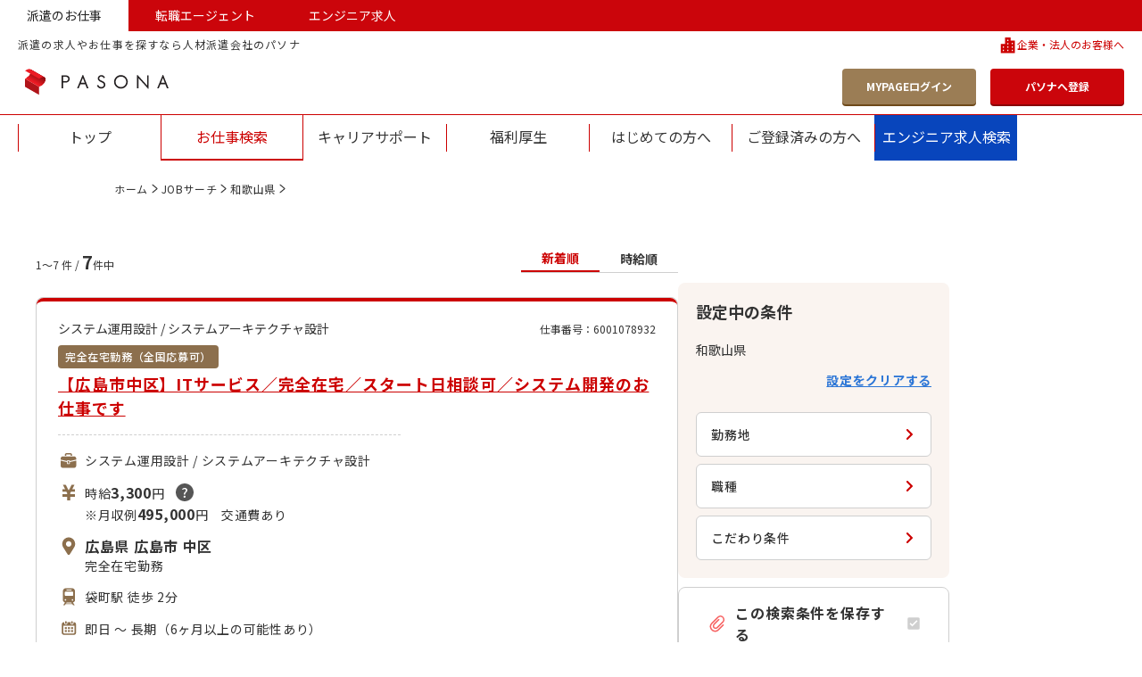

--- FILE ---
content_type: text/html; charset=UTF-8
request_url: https://www.pasona.co.jp/jobsearch/blist/ar27/jo114
body_size: 67726
content:
<!doctype html>
<html class="no-js" lang="ja" itemscope itemtype="http://schema.org/WebPage">
<head prefix="og: http://ogp.me/ns# fb: http://ogp.me/ns/fb# website: http://ogp.me/ns/website#">
<meta charset="utf-8">
<meta content="ie=edge" http-equiv="x-ua-compatible">
<meta content="width=device-width,initial-scale=1,shrink-to-fit=no,viewport-fit=cover" name="viewport">
<meta content="on" http-equiv="cleartype">
<title>和歌山県の派遣求人・人材派遣の仕事情報 | パソナJOBサーチ</title>
<meta content="和歌山県の派遣求人・人材派遣の仕事情報 | パソナJOBサーチ" property="og:title">
<meta content="和歌山県の派遣求人・人材派遣の仕事情報 | パソナJOBサーチ" name="twitter:title">
<meta content="" itemprop="headline">
<meta content="" itemprop="name">
<meta content="和歌山県の派遣求人・人材派遣の仕事情報ならパソナJOBサーチ。派遣のお仕事情報や人材派遣サービスの活用方法など、人材派遣に関する総合情報サイト。地域・職種・条件から派遣のお仕事を検索し、派遣登録ができます。人材紹介、再就職、アウトソーシングなども展開。" name="description">
<meta content="和歌山県の派遣求人・人材派遣の仕事情報ならパソナJOBサーチ。派遣のお仕事情報や人材派遣サービスの活用方法など、人材派遣に関する総合情報サイト。地域・職種・条件から派遣のお仕事を検索し、派遣登録ができます。人材紹介、再就職、アウトソーシングなども展開。" property="og:description">
<meta content="和歌山県の派遣求人・人材派遣の仕事情報ならパソナJOBサーチ。派遣のお仕事情報や人材派遣サービスの活用方法など、人材派遣に関する総合情報サイト。地域・職種・条件から派遣のお仕事を検索し、派遣登録ができます。人材紹介、再就職、アウトソーシングなども展開。" itemprop="description">
<meta content="website" property="og:type">
<meta content="https://www.pasona.co.jp/jobsearch/0/result?" property="og:url">
<meta content="" property="og:image">
<meta content="" itemprop="image">
<meta content="" name="twitter:image">
<meta content="株式会社パソナ" name="author">
<meta content="株式会社パソナ" itemprop="author">
<meta content="株式会社パソナ" name="copyright">
<meta content="株式会社パソナ" itemprop="copyrightHolder">
<meta content="SKYPE_TOOLBAR_PARSER_COMPATIBLE" name="SKYPE_TOOLBAR">
<meta content="True" name="HandheldFriendly">
<meta content="320" name="MobileOptimized">
<meta content="telephone=no, address=no, email=no" name="format-detection">
<meta name="google" value="notranslate">
<meta content="unsafe-url" name="referrer">
<meta content="#ca0813" name="theme-color">
<meta content="yes" name="mobile-web-app-capable">
<meta content="株式会社パソナ" name="application-name">
<meta content="株式会社パソナ" name="apple-mobile-web-app-title">
<meta content="yes" name="apple-mobile-web-app-capable">
<meta content="black" name="apple-mobile-web-app-status-bar-style">
<meta content="株式会社パソナ" name="apple-mobile-web-app-title">
<meta content="ja_JP" property="og:locale">
<meta content="" property="fb:app_id">
<meta content="" property="fb:admins">
<meta content="株式会社パソナ" property="og:site_name">
<meta content="summary_large_image" name="twitter:card">
<meta content="" name="twitter:site">
<meta content="" name="twitter:creator">
<meta content="" name="twitter:site:id">
<meta content="" name="twitter:creator:id">
<meta content="www.pasona.co.jp" name="twitter:domain">
<link href="https://www.pasona.co.jp/" rel="index">
<link href="https://www.pasona.co.jp/utility/privacy.html" rel="me" type="text/html">
<meta content="https://www.pasona.co.jp/" name="msapplication-starturl">
<meta content="株式会社パソナ" name="msapplication-tooltip">
<meta content="no" name="msapplication-tap-highlight">
<meta content="#ca0813" name="msapplication-navbutton-color">
<meta content="width=800;height=600" name="msapplication-window">
<meta content="" name="msapplication-task">
<meta name="msapplication-badge" value="">
<meta content="" name="msapplication-config">
<meta content="" name="msapplication-TileImage">
<meta content="#ca0813" name="msapplication-TileColor">
<meta content="none" name="msapplication-notification">
<meta content="1" name="msapplication-task-separator">
<link href="" rel="icon" type="image/vnd.microsoft.icon">
<link href="" rel="shortcut icon" type="image/vnd.microsoft.icon">
<link href="" rel="icon" sizes="36x36" type="image/png">
<link href="" rel="icon" sizes="48x48" type="image/png">
<link href="" rel="icon" sizes="72x72" type="image/png">
<link href="" rel="icon" sizes="96x96" type="image/png">
<link href="" rel="icon" sizes="128x128" type="image/png">
<link href="" rel="icon" sizes="144x144" type="image/png">
<link href="" rel="icon" sizes="152x152" type="image/png">
<link href="" rel="icon" sizes="192x192" type="image/png">
<link href="" rel="icon" sizes="256x256" type="image/png">
<link href="" rel="icon" sizes="384x384" type="image/png">
<link href="" rel="icon" sizes="512x512" type="image/png">
<link href="" rel="icon" sizes="36x36" type="image/png">
<link href="" rel="icon" sizes="48x48" type="image/png">
<link href="" rel="icon" sizes="72x72" type="image/png">
<link href="" rel="icon" sizes="96x96" type="image/png">
<link href="" rel="icon" sizes="128x128" type="image/png">
<link href="" rel="icon" sizes="144x144" type="image/png">
<link href="" rel="icon" sizes="152x152" type="image/png">
<link href="" rel="icon" sizes="160x160" type="image/png">
<link href="" rel="icon" sizes="192x192" type="image/png">
<link href="" rel="icon" sizes="196x196" type="image/png">
<link href="" rel="icon" sizes="256x256" type="image/png">
<link href="" rel="icon" sizes="384x384" type="image/png">
<link href="" rel="icon" sizes="512x512" type="image/png">
<link href="" rel="icon" sizes="16x16" type="image/png">
<link href="" rel="icon" sizes="24x24" type="image/png">
<link href="" rel="icon" sizes="32x32" type="image/png">
<link href="" rel="mask-icon" color="#ca0813">
<link href="" rel="fluid-icon" title="株式会社パソナ">
<link href="" rel="apple-touch-icon" sizes="57x57">
<link href="" rel="apple-touch-icon" sizes="60x60">
<link href="" rel="apple-touch-icon" sizes="72x72">
<link href="" rel="apple-touch-icon" sizes="76x76">
<link href="" rel="apple-touch-icon" sizes="114x114">
<link href="" rel="apple-touch-icon" sizes="120x120">
<link href="" rel="apple-touch-icon" sizes="144x144">
<link href="" rel="apple-touch-icon" sizes="152x152">
<link href="" rel="apple-touch-icon image_src" sizes="180x180">
<link href="" rel="manifest">
<link href="" rel="apple-touch-startup-image" media="(device-width: 320px) and (device-height: 480px) and (-webkit-device-pixel-ratio: 1)">
<link href="" rel="apple-touch-startup-image" media="(device-width: 768px) and (device-height: 1024px) and (-webkit-device-pixel-ratio: 1) and (orientation: portrait)">
<link href="" rel="apple-touch-startup-image" media="(device-width: 768px) and (device-height: 1024px) and (-webkit-device-pixel-ratio: 1) and (orientation: landscape)">
<link href="" rel="apple-touch-startup-image" media="(device-width: 768px) and (device-height: 1024px) and (-webkit-device-pixel-ratio: 1) and (orientation: portrait)">
<link href="" rel="apple-touch-startup-image" media="(device-width: 768px) and (device-height: 1024px) and (-webkit-device-pixel-ratio: 1) and (orientation: landscape)">
<link href="" rel="apple-touch-startup-image" media="(device-width: 320px) and (device-height: 480px) and (-webkit-device-pixel-ratio: 2)">
<link href="" rel="apple-touch-startup-image" media="(device-width: 320px) and (device-height: 568px) and (-webkit-device-pixel-ratio: 2)">
<link href="" rel="apple-touch-startup-image" media="(device-width: 375px) and (device-height: 667px) and (-webkit-device-pixel-ratio: 2)">
<link href="" rel="apple-touch-startup-image" media="(device-width: 768px) and (device-height: 1024px) and (-webkit-device-pixel-ratio: 2) and (orientation: portrait)">
<link href="" rel="apple-touch-startup-image" media="(device-width: 768px) and (device-height: 1024px) and (-webkit-device-pixel-ratio: 2) and (orientation: landscape)">
<link href="" rel="apple-touch-startup-image" media="(device-width: 768px) and (device-height: 1024px) and (-webkit-device-pixel-ratio: 2) and (orientation: portrait)">
<link href="" rel="apple-touch-startup-image" media="(device-width: 768px) and (device-height: 1024px) and (-webkit-device-pixel-ratio: 2) and (orientation: landscape)">
<link href="" rel="apple-touch-startup-image" media="(device-width: 414px) and (device-height: 736px) and (-webkit-device-pixel-ratio: 3) and (orientation: portrait)">
<link href="" rel="apple-touch-startup-image" media="(device-width: 414px) and (device-height: 736px) and (-webkit-device-pixel-ratio: 3) and (orientation: landscape)">
<link href="" rel="apple-touch-startup-image" media="(device-width: 375px) and (device-height: 812px) and (-webkit-device-pixel-ratio: 3) and (orientation: portrait)">
<link href="" rel="apple-touch-startup-image" media="(device-width: 375px) and (device-height: 812px) and (-webkit-device-pixel-ratio: 3) and (orientation: landscape)">
<meta content="on" http-equiv="x-dns-prefetch-control">
<link href="www.pasona.co.jp" rel="dns-prefetch">
<link href="//www.pasona.co.jp/" rel="preconnect">
<link href="https://fonts.googleapis.com" rel="preconnect" />
<link href="https://fonts.googleapis.com" rel="preconnect" crossorigin />
<link href="https://fonts.googleapis.com/css2?family=Noto+Sans+JP:wght@400;500;700&amp;display=swap" rel="stylesheet" />
<link href="https://fonts.googleapis.com/css2?family=Noto+Sans+JP:wght@400;500;700&amp;display=swap" rel="prefetch" />
<link href="https://fonts.googleapis.com/css2?family=Noto+Sans+JP:wght@400;500;700&amp;display=swap" rel="preload" as="style" crossorigin />
<link href="/common_cms/css/ext_tool_head.css?v=20260121" rel="stylesheet" media="all">
<script src="/common_cms/js/ext_tool_head.js?v=20260121"></script>
<link href="/jobsearch/common-jobsearch/js/vendor/modernizr-custom-3.6.0.min.js" rel="preload" as="script">
<link href="/jobsearch/common-jobsearch/css/style.css?v=19bbb21102b" rel="prefetch" />
<link href="/jobsearch/common-jobsearch/css/style.css?v=19bbb21102b" rel="preload" as="style" crossorigin />
<link href="/jobsearch/common-jobsearch/js/bundle.js?v=19bbb21102b" rel="prefetch" />
<link href="/jobsearch/common-jobsearch/js/bundle.js?v=19bbb21102b" rel="preload" as="script" crossorigin />
<link href="/jobsearch/common-jobsearch/js/bundle.js?v=19bbb21102b" rel="modulepreload" />
<link rel="stylesheet" href="/jobsearch/common-jobsearch/css/style.css?v=19bbb21102b" />
<link href="/common_cms/css/ext_tool_head.css?v=20260121" rel="stylesheet" media="all">
<script src="/common_cms/js/ext_tool_head.js?v=20260121"></script>
<meta name="robots" content="noydir">
<meta name="robots" content="noodp">
<meta name="robots" content="index, follow">
<link rel="canonical" href="https://www.pasona.co.jp/jobsearch/blist/ar27/jo114">
</head>
<body>

<noscript><iframe src="//www.googletagmanager.com/ns.html?id=GTM-TXHDSP"
height="0" width="0" style="display:none;visibility:hidden"></iframe></noscript>
<script>(function(w,d,s,l,i){w[l]=w[l]||[];w[l].push({'gtm.start':
new Date().getTime(),event:'gtm.js'});var f=d.getElementsByTagName(s)[0],
j=d.createElement(s),dl=l!='dataLayer'?'&l='+l:'';j.async=true;j.src=
'//www.googletagmanager.com/gtm.js?id='+i+dl;f.parentNode.insertBefore(j,f);
})(window,document,'script','dataLayer','GTM-TXHDSP');</script>

<svg xmlns="http://www.w3.org/2000/svg" style="display: none;">
<defs>
<symbol id="icon-chevron-top" viewBox="0 0 16 16">
<path d="M8 7.03817L3.80269 11.2061C3.60538 11.402 3.35426 11.5 3.04933 11.5C2.74439 11.5 2.49327 11.402 2.29596 11.2061C2.09865 11.0102 2 10.7608 2 10.458C2 10.1552 2.09865 9.90585 2.29596 9.70992L7.24664 4.79389C7.35426 4.68702 7.47085 4.61132 7.59641 4.56679C7.72197 4.52226 7.8565 4.5 8 4.5C8.1435 4.5 8.27802 4.52226 8.40359 4.56679C8.52915 4.61132 8.64574 4.68702 8.75336 4.79389L13.704 9.70992C13.9013 9.90585 14 10.1552 14 10.458C14 10.7608 13.9013 11.0102 13.704 11.2061C13.5067 11.402 13.2556 11.5 12.9507 11.5C12.6457 11.5 12.3946 11.402 12.1973 11.2061L8 7.03817Z"/>
</symbol>
<symbol id="icon-chevron-bottom" viewBox="0 0 16 16">
<path d="M8 9.96183L12.1973 5.79389C12.3946 5.59796 12.6457 5.5 12.9507 5.5C13.2556 5.5 13.5067 5.59796 13.704 5.79389C13.9013 5.98982 14 6.23919 14 6.54198C14 6.84478 13.9013 7.09415 13.704 7.29008L8.75336 12.2061C8.64574 12.313 8.52915 12.3887 8.40359 12.4332C8.27803 12.4777 8.1435 12.5 8 12.5C7.8565 12.5 7.72197 12.4777 7.59641 12.4332C7.47085 12.3887 7.35426 12.313 7.24664 12.2061L2.29596 7.29008C2.09866 7.09415 2 6.84479 2 6.54199C2 6.23919 2.09865 5.98982 2.29596 5.7939C2.49327 5.59797 2.7444 5.5 3.04933 5.5C3.35426 5.5 3.60538 5.59797 3.80269 5.7939L8 9.96183Z"/>
</symbol>
<symbol id="icon-chevron-right" viewBox="0 0 16 16">
<path d="M9.46183 8L5.29389 3.80269C5.09796 3.60538 5 3.35426 5 3.04933C5 2.74439 5.09796 2.49327 5.29389 2.29596C5.48982 2.09865 5.73919 2 6.04198 2C6.34478 2 6.59415 2.09865 6.79008 2.29596L11.7061 7.24664C11.813 7.35426 11.8887 7.47085 11.9332 7.59641C11.9777 7.72197 12 7.8565 12 8C12 8.1435 11.9777 8.27803 11.9332 8.40359C11.8887 8.52915 11.813 8.64574 11.7061 8.75336L6.79008 13.704C6.59415 13.9013 6.34478 14 6.04198 14C5.73919 14 5.48982 13.9013 5.29389 13.704C5.09796 13.5067 5 13.2556 5 12.9507C5 12.6457 5.09796 12.3946 5.29389 12.1973L9.46183 8Z"/>
</symbol>
<symbol id="icon-chevron-left" viewBox="0 0 38 38">
<path d="M16.7137 19L24.4542 26.6951C24.8181 27.0568 25 27.5172 25 28.0762C25 28.6353 24.8181 29.0957 24.4542 29.4574C24.0903 29.8191 23.6272 30 23.0649 30C22.5025 30 22.0394 29.8191 21.6756 29.4574L12.5458 20.3812C12.3473 20.1839 12.2067 19.9701 12.124 19.7399C12.0414 19.5097 12 19.2631 12 19C12 18.7369 12.0414 18.4903 12.124 18.2601C12.2067 18.0299 12.3473 17.8161 12.5458 17.6188L21.6756 8.5426C22.0394 8.18086 22.5025 8 23.0649 8C23.6272 8 24.0903 8.18086 24.4542 8.5426C24.8181 8.90433 25 9.36472 25 9.92377C25 10.4828 24.8181 10.9432 24.4542 11.3049L16.7137 19Z" fill="#CC0000"/>
</symbol>
<symbol id="icon-link-chevron" viewBox="0 0 8 8">
<path d="M5.18702 4L2.20992 1.20179C2.06997 1.07025 2 0.90284 2 0.699552C2 0.496263 2.06997 0.328849 2.20992 0.197309C2.34987 0.0657698 2.52799 -3.58772e-09 2.74427 -5.05739e-09C2.96056 -6.52706e-09 3.13868 0.0657698 3.27863 0.197309L6.79008 3.49776C6.86641 3.56951 6.92048 3.64723 6.95229 3.73094C6.9841 3.81465 7 3.90433 7 4C7 4.09567 6.9841 4.18535 6.95229 4.26906C6.92048 4.35277 6.86641 4.43049 6.79008 4.50224L3.27863 7.80269C3.13868 7.93423 2.96056 8 2.74427 8C2.52799 8 2.34987 7.93423 2.20992 7.80269C2.06997 7.67115 2 7.50374 2 7.30045C2 7.09716 2.06997 6.92975 2.20992 6.79821L5.18702 4Z"/>
</symbol>
<symbol id="icon-chevron-circle" viewBox="0 0 100 100">
<path d="M50,100C22.43,100,0,77.571,0,50S22.43,0,50,0s50,22.43,50,50-22.43,50-50,50ZM50,6.25C25.876,6.25,6.249,25.876,6.249,50s19.626,43.751,43.751,43.751,43.751-19.626,43.751-43.751S74.124,6.25,50,6.25Z" fill="#fff"/>
<path d="M54.568,50l-13.025-13.117c-.612-.617-.918-1.401-.918-2.354s.306-1.738.918-2.354c.612-.617,1.392-.925,2.338-.925s1.725.308,2.338.925l15.363,15.471c.334.337.571.701.71,1.093.139.393.209.813.209,1.261s-.07.869-.209,1.261c-.139.392-.376.757-.71,1.093l-15.363,15.471c-.613.617-1.392.925-2.338.925s-1.726-.308-2.338-.925c-.612-.617-.918-1.401-.918-2.354s.306-1.738.918-2.354l13.025-13.117Z" fill="#fff"/>
</symbol>
<symbol id="icon-plus" viewBox="0 0 24 24">
<path fill-rule="evenodd" clip-rule="evenodd" d="M12 0C12.7364 0 13.3333 0.596954 13.3333 1.33333V10.6667H22.6667C23.403 10.6667 24 11.2636 24 12C24 12.7364 23.403 13.3333 22.6667 13.3333H13.3333V22.6667C13.3333 23.403 12.7364 24 12 24C11.2636 24 10.6667 23.403 10.6667 22.6667V13.3333H1.33333C0.596954 13.3333 0 12.7364 0 12C0 11.2636 0.596954 10.6667 1.33333 10.6667H10.6667V1.33333C10.6667 0.596954 11.2636 0 12 0Z"/>
</symbol>
<symbol id="icon-minus" viewBox="0 0 24 3">
<path fill-rule="evenodd" clip-rule="evenodd" d="M0 1.5C0 0.671573 0.596954 0 1.33333 0H22.6667C23.403 0 24 0.671573 24 1.5C24 2.32843 23.403 3 22.6667 3H1.33333C0.596954 3 0 2.32843 0 1.5Z" />
</symbol>
<symbol id="icon-password-show" viewBox="0 0 24 24" fill="none">
<g stroke="#000" stroke-linecap="round" stroke-linejoin="round" stroke-width="2">
<path d="m1 12s4-8 11-8 11 8 11 8" />
<path d="m1 12s4 8 11 8 11-8 11-8" />
<circle cx="12" cy="12" r="3" />
</g>
</symbol>
<symbol id="icon-password-hide" viewBox="0 0 24 24" fill="none">
<g stroke="#000" stroke-linecap="round" stroke-linejoin="round" stroke-width="2">
<path d="m2 2 20 20" />
<path d="m6.71277 6.7226c-3.04798 2.07267-4.71277 5.2774-4.71277 5.2774s3.63636 7 10 7c2.0503 0 3.8174-.7266 5.2711-1.7116m-6.2711-12.23018c.3254-.03809.6588-.05822 1-.05822 6.3636 0 10 7 10 7s-.6918 1.3317-2 2.8335" />
<path d="m14 14.2362c-.5308.475-1.2316.7639-2 .7639-1.6569 0-3-1.3431-3-3 0-.8237.33193-1.5698.86932-2.11192" />
</g>
</symbol>
<symbol id="icon-duties" viewBox="0 0 24 24">
<path d="M18.1026 7.70898H5.31423C4.0362 7.70898 3 8.74491 3 10.0232V11.2938L10.053 12.8746V12.7441C10.053 12.3178 10.3985 11.9726 10.8245 11.9726H12.5472C12.9732 11.9726 13.3187 12.3178 13.3187 12.7441V12.8746L20.4169 11.2787V10.0232C20.4169 8.74491 19.3807 7.70898 18.1026 7.70898Z"/>
<path d="M13.3187 15.5566C13.3187 15.9829 12.9732 16.3281 12.5472 16.3281H10.8245C10.3985 16.3281 10.053 15.9829 10.053 15.5566V14.0258L3 12.4451V18.1866C3 19.4649 4.0362 20.5008 5.31423 20.5008H18.1026C19.3807 20.5008 20.4169 19.4649 20.4169 18.1866V12.4297L13.3187 14.0258V15.5566Z"/>
<path d="M12.501 12.7891H10.8682V15.5104H12.501V12.7891Z"/>
<path d="M9.13637 5.77721C9.13664 5.70707 9.1627 5.65074 9.20815 5.60366C9.25492 5.55821 9.31153 5.53242 9.38143 5.53188H14.0349C14.1048 5.53242 14.1614 5.55821 14.2082 5.60366C14.2536 5.6507 14.2794 5.70703 14.28 5.77721V7.00184H15.7493V5.77721C15.7496 5.30604 15.5564 4.87283 15.247 4.5648C14.9393 4.25572 14.5061 4.06223 14.0349 4.0625H9.38143C8.91026 4.06223 8.47705 4.25572 8.16902 4.5648C7.85994 4.87283 7.66645 5.30604 7.66699 5.77721V7.00184H9.13637V5.77721Z"/>
</symbol>
<symbol id="icon-yen" viewBox="0 0 24 24">
<path d="M16.054 8.43365L18.5016 3.5H18.1287H15.6874H15.3139L11.9896 9.79112L8.6685 3.5H8.29499H5.85431H5.48078L7.92948 8.43365H4.98242V9.01472V10.7772V11.3588H9.43742L10.3301 12.9164V14.0978H4.98242V14.1047V16.6084V17.0011H10.3301V20.9849H13.6518V17.0011H19V16.6084V14.1047V14.0978H13.6518V12.9127L14.5455 11.3588H19V10.7772V9.01472V8.43365H16.054Z"/>
</symbol>
<symbol id="icon-map-maker" viewBox="0 0 24 24">
<path d="M11.9995 2.5C8.01081 2.5 4.77734 5.76362 4.77734 9.7895C4.77734 10.8152 4.98725 11.7915 5.36608 12.6769C5.54123 13.0863 6.02792 13.899 6.04537 13.9274C7.53461 16.355 9.12133 18.8419 10.6676 21.3286C11.0381 21.9244 11.5188 22.2223 11.9996 22.2222C12.4803 22.2223 12.961 21.9244 13.3316 21.3286C14.8778 18.8419 16.4645 16.355 17.9537 13.9274C17.9712 13.8991 18.4579 13.0863 18.633 12.6769C19.0119 11.7915 19.2218 10.8152 19.2218 9.7895C19.2218 5.76362 15.9883 2.5 11.9995 2.5ZM11.9995 12.9398C10.2962 12.9398 8.91538 11.546 8.91538 9.82679C8.91538 8.10758 10.2962 6.71395 11.9995 6.71395C13.7029 6.71395 15.0837 8.10761 15.0837 9.82679C15.0837 11.546 13.7029 12.9398 11.9995 12.9398Z"/>
</symbol>
<symbol id="icon-beginner" viewBox="0 0 24 24">
<path d="M11.9679 7.72115L7.84934 3.94784C7.36457 3.50346 6.64616 3.37711 6.02457 3.62595C5.40357 3.87588 5 4.45322 5 5.09265V14.7256C5 15.3727 5.27717 15.9923 5.76829 16.4428L10.799 21.0522C11.4507 21.6493 12.4852 21.6493 13.1363 21.0522L18.1676 16.4428C18.6587 15.9923 18.9359 15.3727 18.9359 14.7256V5.09265C18.9359 4.45322 18.5323 3.87591 17.9113 3.62595C17.2897 3.37711 16.5713 3.50346 16.0866 3.94784L11.9679 7.72115ZM16.5638 14.4482C16.5638 14.6641 16.4716 14.8706 16.3075 15.0206L11.9679 18.9972V10.8479L12.7925 10.0921L15.8518 7.28939C15.9724 7.17843 16.1527 7.14655 16.3075 7.20919C16.4629 7.27128 16.5638 7.41574 16.5638 7.5756V14.4482Z"x/>
</symbol>
<symbol id="icon-desk-work" viewBox="0 0 24 24">
<path d="M16.4392 10.171C18.0052 10.171 19.2747 8.90167 19.2747 7.33553C19.2747 5.76939 18.0051 4.5 16.4392 4.5C14.873 4.5 13.6035 5.76935 13.6035 7.33549C13.6035 8.90163 14.873 10.171 16.4392 10.171Z"/>
<path d="M21 19.2969H3V21.1707H21V19.2969Z"/>
<path d="M15.5755 18.8007H19.496V13.9678C19.496 12.2794 18.1271 10.9102 16.4385 10.9102C14.7498 10.9102 13.3809 12.2794 13.3809 13.9678V16.8279H15.5755L15.5755 18.8007Z"/>
<path d="M7.47939 18.7981H12.2054H15.0819V17.3184H11.5251L10.0272 13.25H3.04102L5.21898 18.7981H7.47939Z"/>
</symbol>
<symbol id="icon-up" viewBox="0 0 24 24">
<path d="M7.65937 16.375H4V21.4981H7.65937V16.375Z"z/>
<path d="M12.7814 13.4492H9.12207V21.4998H12.7814V13.4492Z"z/>
<path d="M19.3074 8.80929L16.2999 3.62935C16.2534 3.54932 16.1677 3.5 16.0755 3.5C15.9833 3.5 15.8979 3.54932 15.8514 3.62935L12.8437 8.80929C12.7971 8.88937 12.7969 8.98835 12.8432 9.06874C12.8894 9.14913 12.9752 9.19883 13.0679 9.19883H14.2458V21.497H17.9052V9.19883H19.083C19.176 9.19883 19.2617 9.14913 19.3082 9.06874C19.3546 8.98835 19.3539 8.88937 19.3074 8.80929Z"z/>
</symbol>
<symbol id="icon-map" viewBox="0 0 24 24">
<path d="M14.8097 10.1223L13.8567 9.7187C13.6383 10.0369 13.4067 10.3629 13.1766 10.6788L14.454 11.2201V19.8594L9.54493 17.7795V11.9211C9.33377 11.6434 9.08928 11.3196 8.8337 10.9722V17.7795L4.13796 19.7689V11.1296L7.83412 9.56357C7.59575 9.21054 7.38128 8.87553 7.20955 8.57985L3 10.3635V21.4996L9.18932 18.8768L14.8097 21.2585L20.9995 18.6356V7.5L14.8097 10.1223ZM19.8615 17.87L15.1658 19.8594V11.2201L19.8615 9.23079V17.87Z"z/>
<path d="M10.5001 12.4998C10.5001 12.4998 12.8066 9.72483 13.6142 8.32629C14.3178 7.10812 14.0357 5.52037 12.9548 4.47922C12.2771 3.82641 11.3886 3.5 10.5001 3.5C9.61099 3.5 8.72252 3.82641 8.04419 4.47919C6.96384 5.52033 6.68243 7.10808 7.38542 8.32626C8.19295 9.72483 10.5001 12.4998 10.5001 12.4998ZM10.5001 4.81278C11.6643 4.81278 12.6091 5.72282 12.6091 6.84477C12.6091 7.96671 11.6643 8.87618 10.5001 8.87618C9.33531 8.87618 8.39111 7.96667 8.39111 6.84477C8.39111 5.72286 9.33531 4.81278 10.5001 4.81278Z"z/>
</symbol>
<symbol id="icon-japan-map" viewBox="0 0 24 24">
<path d="M11.7748 21.2701C11.7748 21.8461 11.3076 22.3128 10.7322 22.3128H8.53967C7.96367 22.3128 7.49707 21.8462 7.49707 21.2701V20.7887C7.49707 20.2127 7.96363 19.7461 8.53967 19.7461H10.7322C11.3076 19.7461 11.7748 20.2127 11.7748 20.7887V21.2701Z"/>
<path d="M2.22589 17.2149H2.0426C1.46725 17.2149 1 17.6822 1 18.2575V19.6976C1 20.2737 1.26853 20.7409 1.72839 20.7409H1.8432C2.34065 20.7409 2.22584 21.2075 2.22584 21.7836V22.459C2.22589 23.0343 2.69314 23.5016 3.26849 23.5016H4.86224C5.43824 23.5016 5.90484 23.0343 5.90484 22.4589V20.7409V18.2575C5.90484 17.6821 5.43828 17.2148 4.86224 17.2148L2.22589 17.2149Z"/>
<path d="M15.1759 8.4375C14.6851 8.4375 14.2609 8.77991 14.1575 9.25926L13.5747 11.9461C13.4714 12.4254 13.0464 12.7678 12.5556 12.7678H6.02697C5.45162 12.7678 4.98438 13.2351 4.98438 13.8105V14.6C4.98438 15.1754 5.45162 15.6427 6.02697 15.6427H6.24111C6.81646 15.6427 7.28371 16.1099 7.28371 16.686V17.2049C7.28371 17.7803 7.75096 18.2476 8.32631 18.2476H16.4092C16.8986 18.2476 17.3222 17.9065 17.4276 17.4271L19.1167 9.70238C19.1845 9.3949 19.1086 9.07265 18.9106 8.82692C18.7125 8.57985 18.4138 8.4375 18.0976 8.4375H15.1759Z"/>
<path d="M21.6058 6.17273C21.5118 6.6635 21.0829 7.01867 20.5814 7.01867H16.0479C15.7371 7.01867 15.4417 6.88105 15.245 6.64138C15.0462 6.40101 14.965 6.08546 15.0234 5.78069L15.6786 2.34732C15.7727 1.85581 16.2023 1.5 16.7031 1.5H21.2373C21.5481 1.5 21.8422 1.63831 22.0402 1.87867C22.2389 2.11835 22.3195 2.4339 22.2611 2.73936L21.6058 6.17273Z"/>
</symbol>
<symbol id="icon-customer" viewBox="0 0 24 24">
<path d="M6.18544 13.9553C6.26291 13.9812 6.34286 13.9943 6.42308 13.9943H6.42317C6.59641 13.9943 6.76511 13.9318 6.89804 13.819C7.187 13.5737 7.32366 13.1582 7.11256 11.846C6.92572 10.6825 6.63631 10.0732 6.14505 9.80886C6.03749 9.75091 5.92359 9.71224 5.80559 9.69362C5.80933 7.525 6.55245 5.52095 7.84933 4.18803C8.95711 3.04901 10.4153 2.44726 12.0664 2.44726C13.7175 2.44726 15.1758 3.04901 16.2836 4.18803C17.5805 5.52095 18.3236 7.52465 18.3273 9.69362C18.2093 9.71224 18.0954 9.75091 17.9879 9.80886C17.4966 10.0732 17.2073 10.6825 17.0204 11.846C16.9405 12.3429 16.9077 12.7273 16.9204 13.0189C16.5382 13.2235 15.8544 13.4771 14.7174 13.5754C14.5383 13.2769 14.2188 13.0934 13.8731 13.0934H13.2172C12.6717 13.0934 12.228 13.5371 12.228 14.0826C12.228 14.6282 12.6717 15.0719 13.2172 15.0719H13.8731C14.2589 15.0719 14.6057 14.85 14.7683 14.5029C15.8024 14.417 16.6559 14.2044 17.3065 13.8701C17.428 13.9515 17.5666 13.9943 17.7098 13.9943C17.7907 13.9943 17.8707 13.9812 17.9476 13.9553C18.4708 13.7811 19.5742 12.5886 19.6453 10.0138C19.7183 7.37727 18.8385 4.91809 17.2315 3.26602C15.8691 1.86546 14.0831 1.125 12.0664 1.125C10.0499 1.125 8.26385 1.86546 6.90141 3.26602C5.29446 4.91813 4.41463 7.37727 4.4876 10.0138C4.5588 12.5886 5.66218 13.7811 6.18544 13.9553Z""/>
<path d="M20.8107 21.4351C20.6436 20.5176 20.0381 19.7375 19.188 19.3465L15.6304 17.8928C15.0633 17.6323 14.6967 17.0606 14.6967 16.4363V16.1496L14.603 16.182C14.3641 16.2649 14.1189 16.3066 13.8742 16.3066H13.2183C11.9911 16.3066 10.9927 15.3084 10.9927 14.081C10.9927 12.8541 11.9911 11.8558 13.2183 11.8558H13.8742C14.3322 11.8558 14.7721 11.9949 15.1465 12.2581L15.1701 12.2747L15.1986 12.2699C15.9818 12.1408 16.3428 11.9358 16.4794 11.8362L16.7134 11.4942C16.9424 10.7582 17.0585 10.0671 17.0585 9.44012C17.0585 6.12039 14.9595 3.71094 12.0675 3.71094C9.17558 3.71094 7.07665 6.12044 7.07665 9.44012C7.07665 12.187 9.30767 15.1959 9.31989 15.2066C9.39846 15.4347 9.43833 15.6724 9.43833 15.9126V16.4364C9.43833 17.0606 9.07177 17.632 8.50739 17.8915L4.94442 19.3479C4.09664 19.7375 3.49097 20.518 3.32356 21.4423L3.13477 23.8781H21.0005L20.8107 21.4351Z""/>
</symbol>
<symbol id="icon-building" viewBox="0 0 24 24">
<path d="M15.2481 6.4658V2.5H7.76982V11.0631H2.10449V23.5H7.76982H9.12944H13.8884H15.2481H20.9134V6.4658H15.2481ZM6.17058 20.6105H4.74897V18.8004H6.17058V20.6105ZM6.17058 16.0716H4.74897V14.2616H6.17058V16.0716ZM12.2199 20.7047H10.7983V18.8947H12.2199V20.7047ZM12.2199 16.1658H10.7983V14.3554H12.2199V16.1658ZM12.2199 11.6266H10.7983V9.81657H12.2199V11.6266ZM12.2199 7.08776H10.7983V5.2777H12.2199V7.08776ZM18.2692 20.6105H16.8472V18.8004H18.2692V20.6105ZM18.2692 16.0716H16.8472V14.2616H18.2692V16.0716ZM18.2692 11.5327H16.8472V9.72265H18.2692V11.5327Z""/>
</symbol>
<symbol id="icon-terms" viewBox="0 0 24 24">
<path d="M9.56649 11.0888L11.6589 12.7028C11.7396 13.3533 12.288 13.859 12.9604 13.859C13.6886 13.859 14.2786 13.2687 14.2786 12.5408C14.2786 12.5129 14.2722 12.4864 14.2702 12.4588L17.3364 8.83138C17.5501 8.59144 17.5542 8.24568 17.3452 8.06021C17.1365 7.87437 16.7941 7.9187 16.5804 8.15897L13.5679 11.3775C13.3851 11.2817 13.1808 11.2225 12.9603 11.2225C12.7248 11.2225 12.5067 11.2894 12.3152 11.398L10.3453 10.0263C10.0913 9.83913 9.71025 9.9258 9.49484 10.2196C9.28021 10.5125 9.31179 10.902 9.56649 11.0888Z""/>
<path d="M20.0597 5.44024C18.2468 3.62502 15.7293 2.4993 12.9607 2.5V4.9335C15.065 4.93419 16.9585 5.78301 18.3389 7.16105C19.7166 8.5411 20.5654 10.435 20.5661 12.5389C20.5654 14.6427 19.7166 16.5366 18.3389 17.9166C16.9585 19.295 15.065 20.1438 12.9607 20.1442C10.8569 20.1438 8.96303 19.295 7.58294 17.9166C6.2049 16.5366 5.35608 14.6427 5.35542 12.5389C5.35575 11.849 5.44984 11.1846 5.62055 10.5519L6.60681 11.1662C6.73753 11.2472 6.89646 11.2643 7.02685 11.2109C7.15822 11.1568 7.24423 11.0402 7.25432 10.9004L7.67908 5.33811C7.69048 5.17881 7.60312 5.01819 7.45464 4.9248C7.30477 4.83276 7.12164 4.82431 6.98419 4.90597L2.1793 7.739C2.05802 7.80992 1.99145 7.93826 2.00088 8.07939C2.01028 8.22122 2.0953 8.35596 2.22635 8.43725L3.48544 9.22155C3.12155 10.2616 2.9216 11.3786 2.9216 12.5389C2.92094 15.307 4.04731 17.8246 5.86188 19.6378C7.67506 21.4524 10.1923 22.5787 12.9608 22.578C15.729 22.5787 18.2469 21.4524 20.0598 19.6378C21.8743 17.8246 23.0007 15.307 23 12.5389C23.0007 9.77034 21.8742 7.2528 20.0597 5.44024Z""/>
</symbol>
<symbol id="icon-pagination-prev" viewBox="0 0 8 9">
<path d="M2.81298 4.5L5.79008 7.29821C5.93003 7.42975 6 7.59716 6 7.80045C6 8.00374 5.93003 8.17115 5.79008 8.30269C5.65013 8.43423 5.47201 8.5 5.25573 8.5C5.03944 8.5 4.86132 8.43423 4.72137 8.30269L1.20992 5.00224C1.13359 4.93049 1.07952 4.85277 1.04771 4.76906C1.0159 4.68535 0.999999 4.59567 0.999999 4.5C0.999999 4.40434 1.0159 4.31465 1.04771 4.23094C1.07951 4.14724 1.13359 4.06951 1.20992 3.99776L4.72137 0.697309C4.86132 0.56577 5.03944 0.5 5.25572 0.5C5.47201 0.5 5.65012 0.565769 5.79007 0.697309C5.93002 0.828849 6 0.996263 6 1.19955C6 1.40284 5.93002 1.57025 5.79007 1.70179L2.81298 4.5Z"/>
</symbol>
<symbol id="icon-pagination-next" viewBox="0 0 8 9">
<path d="M5.18702 4.5L2.20992 1.70179C2.06997 1.57025 2 1.40284 2 1.19955C2 0.996263 2.06997 0.828849 2.20992 0.697309C2.34987 0.56577 2.52799 0.5 2.74427 0.5C2.96056 0.5 3.13868 0.56577 3.27863 0.697309L6.79008 3.99776C6.86641 4.06951 6.92048 4.14723 6.95229 4.23094C6.9841 4.31465 7 4.40433 7 4.5C7 4.59567 6.9841 4.68535 6.95229 4.76906C6.92048 4.85277 6.86641 4.93049 6.79008 5.00224L3.27863 8.30269C3.13868 8.43423 2.96056 8.5 2.74427 8.5C2.52799 8.5 2.34987 8.43423 2.20992 8.30269C2.06997 8.17115 2 8.00374 2 7.80045C2 7.59716 2.06997 7.42975 2.20992 7.29821L5.18702 4.5Z"/>
</symbol>
<symbol id="icon-star" viewBox="0 0 20 20">
<path d="M20 8.08667C20 7.89719 19.972 7.70503 19.9145 7.51852L19.9141 7.51795C19.6768 6.75035 18.9923 6.2305 18.2187 6.23021H13.2181L11.6958 1.28921C11.459 0.521278 10.7743 0.000285052 10.0001 0C9.2253 0.000285052 8.54104 0.521278 8.30424 1.28892L9.07401 1.54693L8.30424 1.28921L6.78198 6.23021H1.78132C1.00777 6.2305 0.323242 6.75035 0.0857032 7.51795L0.0855469 7.51852C0.0279689 7.70507 2.09149e-07 7.89723 2.09149e-07 8.08667C-0.000273228 8.67331 0.267578 9.23999 0.743085 9.59582L0.742655 9.59525L4.79351 12.6271L3.23417 17.5622L3.23445 17.5613C3.1739 17.7522 3.14453 17.9488 3.14453 18.1432C3.14429 18.7263 3.40921 19.2889 3.8782 19.645L3.87878 19.6454C4.19034 19.8811 4.55917 20.0003 4.92581 20C5.29456 20.0003 5.66581 19.8802 5.97835 19.6415L5.97862 19.6412L10.0001 16.569L14.0213 19.6412L14.0221 19.6415C14.3342 19.8799 14.7054 20.0003 15.0742 20C15.4404 20.0003 15.8096 19.8814 16.1213 19.6454L16.1217 19.645C16.591 19.2886 16.8561 18.726 16.8555 18.1426C16.8555 17.9488 16.8266 17.7525 16.7663 17.5622L15.2066 12.627L19.2572 9.59521L19.2568 9.59549C19.732 9.23999 20.0003 8.67331 20 8.08667ZM18.3145 8.22578H18.3143L13.7815 11.6187C13.4938 11.8339 13.3744 12.2167 13.4851 12.567L15.2306 18.0893L15.2384 18.1426C15.2384 18.1965 15.2142 18.2486 15.17 18.282L15.1706 18.2817C15.141 18.3039 15.109 18.3139 15.0742 18.3142C15.0392 18.3139 15.0064 18.3037 14.9763 18.2811L14.9768 18.2814L10.4781 14.8443C10.1943 14.6276 9.80596 14.6276 9.52221 14.8443L5.02315 18.2811C4.99354 18.3037 4.96093 18.3139 4.92581 18.3142C4.89112 18.3139 4.85882 18.3039 4.82933 18.2814C4.7855 18.248 4.76175 18.1965 4.76148 18.1432L4.76976 18.0902L4.76999 18.0893L6.51491 12.567C6.62557 12.2164 6.50604 11.8339 6.21835 11.6187L1.68566 8.22578L1.68539 8.22549C1.64168 8.19357 1.61726 8.14116 1.61695 8.08667L1.6248 8.03483C1.6466 7.96365 1.7105 7.91564 1.78129 7.91593H7.37151C7.72311 7.91593 8.03381 7.67958 8.14127 7.33047L9.84377 1.80434C9.86537 1.73373 9.92932 1.68543 10.0001 1.68575C10.0706 1.68543 10.1347 1.73377 10.1564 1.80462L11.8587 7.33047C11.9661 7.67958 12.2769 7.91593 12.6285 7.91593H18.2187C18.2895 7.91564 18.3534 7.96365 18.375 8.03483L18.3829 8.08667C18.3827 8.14116 18.3585 8.19328 18.3145 8.22578Z"/>
</symbol>
<symbol id="icon-star-white" viewBox="0 0 20 20">
<g clip-path="url(#clip0_55660_3517)">
<path d="M10 0.489258L12.7753 7.18422L20 7.75488L14.4898 12.4625L16.1804 19.5103L10 15.7249L3.81957 19.5103L5.51027 12.4625L0 7.75488L7.22473 7.18422L10 0.489258Z"/>
</g>
</symbol>
<symbol id="icon-train" viewBox="0 0 24 25">
<path d="M19.4004 16.2355V6.01047C19.4004 4.0716 17.8291 2.5 15.8899 2.5H8.72531C6.78684 2.5 5.21484 4.0716 5.21484 6.01047V16.2355C5.21484 17.7054 6.28449 18.93 7.68629 19.1738L5.48473 22.5H7.44215L8.34574 21.1343H16.2702L17.1738 22.5H19.1309L16.9297 19.1738C18.3311 18.9297 19.4004 17.7054 19.4004 16.2355ZM9.26785 4.07609H15.3474V5.08938H9.26785V4.07609ZM7.43867 7.35102C7.43867 6.91023 7.79559 6.55266 8.23637 6.55266H16.3792C16.8196 6.55266 17.1772 6.91023 17.1772 7.35102V10.7184C17.1772 11.1592 16.8196 11.5164 16.3792 11.5164H8.23641C7.79562 11.5164 7.43871 11.1592 7.43871 10.7184V7.35102H7.43867ZM8.19855 17.1095C7.68457 17.1095 7.26785 16.6928 7.26785 16.1791C7.26785 15.6648 7.68457 15.248 8.19855 15.248C8.71258 15.248 9.1293 15.6648 9.1293 16.1791C9.1293 16.6928 8.71258 17.1095 8.19855 17.1095ZM8.93332 20.2466L9.6134 19.2185H15.0022L15.6823 20.2466H8.93332ZM16.417 17.1095C15.903 17.1095 15.4863 16.6928 15.4863 16.1791C15.4863 15.6648 15.903 15.248 16.417 15.248C16.9311 15.248 17.3478 15.6648 17.3478 16.1791C17.3478 16.6928 16.9311 17.1095 16.417 17.1095Z"/>
</symbol>
<symbol id="icon-watch" viewBox="0 0 24 25">
<path d="M9.86101 10.6223L11.5961 11.9606C11.663 12.5 12.1177 12.9194 12.6753 12.9194C13.2791 12.9194 13.7684 12.4299 13.7684 11.8263C13.7684 11.8032 13.7631 11.7812 13.7614 11.7583L16.304 8.75037C16.4812 8.55141 16.4846 8.2647 16.3113 8.1109C16.1382 7.95679 15.8543 7.99356 15.6771 8.1928L13.1791 10.8616C13.0275 10.7822 12.8581 10.7332 12.6752 10.7332C12.48 10.7332 12.2991 10.7886 12.1403 10.8786L10.5068 9.74121C10.2962 9.58602 9.98022 9.65789 9.80159 9.90147C9.62361 10.1444 9.6498 10.4673 9.86101 10.6223Z"/>
<path d="M18.5614 5.93811C17.0581 4.43289 14.9706 3.49942 12.6748 3.5V5.51791C14.4197 5.51848 15.9898 6.22234 17.1345 7.36504C18.2769 8.50941 18.9808 10.0798 18.9813 11.8244C18.9808 13.569 18.2769 15.1394 17.1345 16.2838C15.9898 17.4268 14.4197 18.1306 12.6748 18.1309C10.9303 18.1306 9.35983 17.4268 8.21543 16.2838C7.07273 15.1394 6.36887 13.569 6.36833 11.8244C6.3686 11.2524 6.44662 10.7015 6.58817 10.1768L7.406 10.6862C7.51439 10.7534 7.64619 10.7676 7.75431 10.7233C7.86325 10.6784 7.93457 10.5817 7.94293 10.4658L8.29515 5.85342C8.30461 5.72133 8.23216 5.58814 8.10904 5.5107C7.98477 5.43438 7.83291 5.42737 7.71894 5.49508L3.73462 7.84429C3.63405 7.9031 3.57885 8.00952 3.58667 8.12655C3.59446 8.24416 3.66496 8.35588 3.77363 8.42329L4.8177 9.07365C4.51595 9.93607 4.35015 10.8623 4.35015 11.8244C4.3496 14.1199 5.28361 16.2075 6.78829 17.711C8.29182 19.2157 10.3791 20.1497 12.6748 20.1491C14.9703 20.1497 17.0582 19.2157 18.5615 17.711C20.0661 16.2075 21.0002 14.1199 20.9996 11.8244C21.0001 9.52872 20.0661 7.44113 18.5614 5.93811Z"/>
</symbol>
<symbol id="icon-calender" viewBox="0 0 24 25">
<path d="M8.72003 6.73512C9.25121 6.73512 9.68195 6.32981 9.68195 5.82976V4.40512C9.68195 3.90531 9.25121 3.5 8.72003 3.5C8.18856 3.5 7.75781 3.90531 7.75781 4.40512V5.82976C7.75781 6.32985 8.18856 6.73512 8.72003 6.73512Z"/>
<path d="M15.8137 6.73512C16.345 6.73512 16.7757 6.32981 16.7757 5.82976V4.40512C16.7757 3.90531 16.345 3.5 15.8137 3.5C15.2823 3.5 14.8516 3.90531 14.8516 4.40512V5.82976C14.8516 6.32985 15.2823 6.73512 15.8137 6.73512Z"/>
<path d="M18.2173 4.78906H17.622V5.82858C17.622 6.7666 16.8112 7.52953 15.8145 7.52953C14.8177 7.52953 14.0068 6.7666 14.0068 5.82858V4.78906H10.5274V5.82858C10.5274 6.7666 9.71652 7.52953 8.71993 7.52953C7.72307 7.52953 6.9122 6.7666 6.9122 5.82858V4.78906H6.31689C5.03734 4.78906 4 5.76511 4 6.96913V17.3186C4 18.5226 5.03738 19.4987 6.31689 19.4987H18.2173C19.4968 19.4987 20.5342 18.5226 20.5342 17.3186V6.96913C20.5342 5.76511 19.4968 4.78906 18.2173 4.78906ZM18.7108 16.9358C18.7108 17.4929 18.2291 17.9461 17.6371 17.9461H6.89709C6.30507 17.9461 5.82341 17.4929 5.82341 16.9358V8.83868H18.7108L18.7108 16.9358Z"/>
<path d="M13.4414 13.9648H11.0898V16.1773H13.4414V13.9648Z"/>
<path d="M9.79691 13.9648H7.44531V16.1773H9.79691V13.9648Z"/>
<path d="M17.0904 10.5352H14.7383V12.7479H17.0904V10.5352Z"/>
<path d="M17.0904 13.9648H14.7383V16.1773H17.0904V13.9648Z"/>
<path d="M13.4414 10.5352H11.0898V12.7479H13.4414V10.5352Z"/>
<path d="M9.79691 10.5352H7.44531V12.7479H9.79691V10.5352Z"/>
</symbol>
<symbol id="icon-breadcrumbs-arrow" viewBox="0 0 15 15">
<path d="M9.28615 7.50336L4.59306 3.54975C4.46929 3.44548 4.40901 3.32135 4.41223 3.17736C4.41545 3.03338 4.47895 2.9092 4.60272 2.80484C4.7265 2.70057 4.87384 2.64844 5.04476 2.64844C5.21567 2.64844 5.36307 2.70057 5.48695 2.80484L10.2567 6.83115C10.3692 6.92606 10.4527 7.03239 10.507 7.15013C10.5614 7.26787 10.5886 7.38562 10.5886 7.50336C10.5886 7.6211 10.5614 7.73885 10.507 7.85659C10.4527 7.97433 10.3692 8.08066 10.2567 8.17557L5.47729 12.2019C5.35352 12.3061 5.20778 12.3569 5.04008 12.3542C4.87228 12.3515 4.7265 12.298 4.60272 12.1937C4.47895 12.0895 4.41706 11.9653 4.41706 11.8214C4.41706 11.6774 4.47895 11.5532 4.60272 11.4488L9.28615 7.50336Z"/>
</symbol>
<symbol id="icon-people" viewBox="0 0 22 22">
<path d="M14.1971 8.68261C16.0838 8.68261 17.6134 7.16769 17.6134 5.29913C17.6134 3.43093 16.0838 1.91602 14.1971 1.91602C12.3108 1.91602 10.7812 3.43093 10.7812 5.29913C10.7812 7.16769 12.3108 8.68261 14.1971 8.68261Z"/>
<path d="M6.66793 5.1582C5.26148 5.1582 4.12109 6.28762 4.12109 7.68057C4.12109 9.07385 5.26148 10.2033 6.66793 10.2033C8.07438 10.2033 9.21477 9.07385 9.21477 7.68057C9.21477 6.28762 8.07438 5.1582 6.66793 5.1582Z"/>
<path d="M3.30078 12.9868V14.8901C3.30078 16.4973 4.61625 17.8002 6.23909 17.8002H8.64102V12.3052L8.66442 12.1968C8.7122 11.9764 8.79376 11.7363 8.90811 11.4879C8.36617 11.0851 7.61762 10.7832 6.6384 10.7832C4.53048 10.7832 3.47656 12.1753 3.30078 12.9868Z"/>
<path d="M14.1948 9.46094C11.3679 9.46094 9.95428 11.3275 9.71875 12.4164V17.2846C9.71875 18.1611 10.4365 18.8719 11.3214 18.8719H17.0685C17.9535 18.8719 18.6711 18.161 18.6711 17.2846V12.4164C18.4356 11.3275 17.022 9.46094 14.1948 9.46094Z"/>
</symbol>
<symbol id="icon-search" viewBox="0 0 21 21">
<path d="M8.17099 15.3146C6.32127 15.3146 4.7558 14.674 3.47457 13.3928C2.19335 12.1116 1.55273 10.5461 1.55273 8.69638C1.55273 6.84666 2.19335 5.28119 3.47457 3.99996C4.7558 2.71874 6.32127 2.07812 8.17099 2.07812C10.0207 2.07812 11.5862 2.71874 12.8674 3.99996C14.1486 5.28119 14.7892 6.84666 14.7892 8.69638C14.7892 9.44305 14.6705 10.1473 14.4329 10.8091C14.1953 11.471 13.8729 12.0564 13.4656 12.5655L19.1675 18.2674C19.3541 18.4541 19.4475 18.6916 19.4475 18.9801C19.4475 19.2686 19.3541 19.5062 19.1675 19.6929C18.9808 19.8795 18.7432 19.9729 18.4547 19.9729C18.1662 19.9729 17.9287 19.8795 17.742 19.6929L12.0401 13.991C11.531 14.3983 10.9456 14.7207 10.2837 14.9583C9.62191 15.1958 8.91766 15.3146 8.17099 15.3146ZM8.17099 13.2782C9.44373 13.2782 10.5256 12.8328 11.4165 11.9419C12.3074 11.0509 12.7529 9.96912 12.7529 8.69638C12.7529 7.42364 12.3074 6.34181 11.4165 5.45089C10.5256 4.55997 9.44373 4.11451 8.17099 4.11451C6.89825 4.11451 5.81642 4.55997 4.9255 5.45089C4.03458 6.34181 3.58912 7.42364 3.58912 8.69638C3.58912 9.96912 4.03458 11.0509 4.9255 11.9419C5.81642 12.8328 6.89825 13.2782 8.17099 13.2782Z"/>
</symbol>
<symbol id="renew2020-arr--down" xmlns="http://www.w3.org/2000/svg" viewBox="0 0 16.971 10.485">
<path d="M8.486 10.485L.001 2.001l2-2 6.486 6.485L14.972.001l2 2-8.484 8.484z"/>
</symbol>
<symbol id="icon-hamburger" xmlns="http://www.w3.org/2000/svg" viewBox="0 0 22 22">
<path d="M2.56445 16.7686V14.6832H19.4371V16.7686H2.56445ZM2.56445 12.0427V9.95732H19.4371V12.0427H2.56445ZM2.56445 7.31686V5.23145H19.4371V7.31686H2.56445Z"/>
</symbol>
<symbol id="icon-checkbox" xmlns="http://www.w3.org/2000/svg" viewBox="0 0 24 24">
<rect x="3" y="3" width="18" height="18" rx="2" fill="#CFCFCF"/>
<path d="M10 16.4L6 12.4L7.4 11L10 13.6L16.6 7L18 8.4L10 16.4Z" fill="white"/>
</symbol>
<symbol id="icon-checkbox-active" xmlns="http://www.w3.org/2000/svg" viewBox="0 0 24 24">
<rect x="3" y="3" width="18" height="18" rx="2" fill="#F76363"/>
<path d="M10 16.4L6 12.4L7.4 11L10 13.6L16.6 7L18 8.4L10 16.4Z" fill="white"/>
</symbol>
<symbol id="icon-clip" xmlns="http://www.w3.org/2000/svg" viewBox="0 0 27 27">
<path d="M6.5479 20.7803C6.50085 20.7333 6.47733 20.7098 6.43029 20.6627C5.34835 19.5808 4.61922 17.9579 4.57218 16.5466C4.52514 15.0413 5.08963 13.6301 6.10101 12.6187L13.3923 5.32738C14.4037 4.316 15.815 3.89263 17.2732 4.17488C18.708 4.43361 19.9075 5.3509 20.5426 6.69157L20.5661 6.76213C20.6366 6.92677 20.7542 7.09142 20.8013 7.32662C21.3187 8.97305 20.9659 10.643 19.8134 11.7955L13.5805 18.0284C12.9455 18.6635 12.1458 19.0398 11.2755 19.1104C11.1109 19.1339 11.0168 19.1339 10.9462 19.1104C10.0995 19.0633 9.37035 18.7576 8.78234 18.1695C8.12377 17.511 7.79448 16.5702 7.86504 15.6529C7.9356 14.7826 8.31193 13.9359 8.94698 13.3008L14.145 8.1028C14.4272 7.82055 14.9212 7.79703 15.2269 8.10279C15.5327 8.40856 15.5327 8.87897 15.2269 9.18474L10.0054 14.4063C9.62907 14.7826 9.39387 15.3001 9.34683 15.8175C9.29979 16.2879 9.48795 16.8054 9.81724 17.1346C10.123 17.4404 10.4993 17.5815 10.9462 17.6051C10.9933 17.6051 11.0403 17.6051 11.1344 17.6051C11.6518 17.558 12.1458 17.3463 12.5221 16.97L18.7785 10.7136C19.5312 9.96091 19.7664 8.87897 19.3901 7.74999L19.3901 7.70295C19.3665 7.63239 19.343 7.56182 19.2725 7.44422L19.2254 7.35014C18.7785 6.43284 17.9788 5.82131 16.991 5.63315C16.0266 5.42146 15.1329 5.70371 14.4743 6.36228L7.18295 13.6536C6.47733 14.3592 6.07749 15.4177 6.10101 16.4761C6.14805 17.511 6.71254 18.7811 7.53575 19.6043C8.31193 20.4275 9.37035 20.8744 10.4993 20.9214C11.6048 20.945 12.6162 20.5451 13.3218 19.7925L18.9902 14.124C19.2725 13.8418 19.7664 13.8183 20.0722 14.124C20.3779 14.4298 20.3779 14.9002 20.0722 15.206L14.4037 20.8744C13.4159 21.9093 12.0046 22.4738 10.4758 22.4503C8.99402 22.3797 7.55927 21.7917 6.5479 20.7803Z"/>
</symbol>
<symbol id="icon-mail" xmlns="http://www.w3.org/2000/svg" viewBox="0 0 27 27">
<path d="M22.9509 8.16611C22.8653 7.73467 22.674 7.33987 22.4068 7.01371C22.3505 6.94265 22.2916 6.87901 22.2279 6.81536C21.7545 6.3397 21.0902 6.04297 20.3644 6.04297H6.63554C5.9098 6.04297 5.24784 6.3397 4.77228 6.81536C4.70864 6.87901 4.64978 6.94265 4.5933 7.01371C4.32601 7.33983 4.13471 7.73467 4.05143 8.16611C4.01722 8.33262 4 8.50469 4 8.67866V18.3209C4 18.6908 4.07845 19.0464 4.21835 19.3675C4.34812 19.674 4.53946 19.9514 4.77225 20.1839C4.83125 20.2428 4.88985 20.2969 4.95378 20.3507C5.40971 20.7283 5.99823 20.9563 6.63554 20.9563H20.3644C21.002 20.9563 21.5931 20.7283 22.0464 20.3483C22.1101 20.2969 22.169 20.2428 22.2279 20.1839C22.4605 19.9514 22.6518 19.674 22.7843 19.3675V19.3651C22.9241 19.044 23 18.6908 23 18.3209V8.67866C23 8.50469 22.983 8.33262 22.9509 8.16611ZM5.72592 7.76889C5.96138 7.53369 6.27759 7.3913 6.63554 7.3913H20.3644C20.7224 7.3913 21.0414 7.53369 21.2741 7.76889C21.3157 7.81078 21.3549 7.85747 21.3896 7.90385L14.1938 14.1752C13.9953 14.3491 13.7502 14.435 13.5 14.435C13.2523 14.435 13.0073 14.3491 12.8062 14.1752L5.61322 7.90118C5.64506 7.8548 5.68428 7.81078 5.72592 7.76889ZM5.34833 18.3209V9.29646L10.5557 13.8392L5.35097 18.3771C5.34833 18.3599 5.34833 18.3405 5.34833 18.3209ZM20.3644 19.6077H6.63554C6.40246 19.6077 6.18437 19.5465 5.99823 19.4388L11.4896 14.6532L12.0023 15.0992C12.4313 15.472 12.9681 15.6608 13.5 15.6608C14.0346 15.6608 14.5714 15.472 15.0004 15.0992L15.5128 14.6532L21.002 19.4388C20.8156 19.5465 20.5975 19.6077 20.3644 19.6077ZM21.6517 18.3209C21.6517 18.3405 21.6517 18.3599 21.6491 18.3771L16.4445 13.8418L21.6517 9.29887V18.3209Z"/>
</symbol>
<symbol id="header-mypage-login" xmlns="http://www.w3.org/2000/svg" viewBox="0 0 100 100">
<defs>
<style>
.cls-1{fill:#6b6a6a;}.cls-2{fill:#c00;}
</style>
</defs>
<polygon class="cls-2" points="25.147 32.201 31.535 59.438 48.358 59.438 54.14 32.201 25.147 32.201"/>
<path class="cls-2" d="M74.748,40.327c-.809-5.429-5.833-7.912-6.286-8.127h-11.079l-6.19,27.237h6.286c.444-1.968.889-3.936,1.333-5.905.855.148,6.891,1.093,11.619-3.111.888-.79,5.141-4.572,4.317-10.095ZM68.526,44.137c-.486.709-1.495,1.972-3.218,2.901-2.316,1.249-4.515,1.135-5.374,1.044.79-3.707,1.58-7.413,2.37-11.12,0,0,9.333.508,6.222,7.174Z"/>
<path class="cls-2" d="M43.098,12.677s-6.571,6.095-2.19,9.143c4.381,3.048.342,8.857.342,8.857.533-.351,4.972-3.359,4.688-6.954-.066-.83-.382-1.684-.411-1.76-.883-2.345-2.502-2.767-3.19-4.286-.407-.897-.595-2.41.762-5Z"/>
<path class="cls-2" d="M52.681,9.438s-7.687,7.13-2.562,10.695c5.125,3.565.4,10.361.4,10.361.623-.411,5.817-3.929,5.484-8.135-.077-.971-.447-1.97-.481-2.059-1.033-2.743-2.927-3.237-3.732-5.014-.476-1.049-.696-2.819.891-5.849Z"/>
<path class="cls-1" d="M85.433,90.266v-16.939h9.998v2.252h-7.332v4.712h6.206v2.252h-6.206v5.447h7.585v2.275h-10.251Z"/>
<path class="cls-1" d="M75.087,90.588c-1.502,0-2.85-.345-4.045-1.034-1.18-.69-2.115-1.686-2.804-2.988-.674-1.302-1.011-2.881-1.011-4.735,0-1.379.199-2.613.598-3.7.414-1.088.973-2.007,1.678-2.758.72-.766,1.555-1.348,2.505-1.747.965-.398,2.015-.598,3.149-.598,1.195,0,2.199.222,3.011.667.827.444,1.494.935,2,1.471l-1.425,1.701c-.429-.414-.919-.766-1.471-1.057-.552-.306-1.233-.46-2.046-.46-1.042,0-1.961.26-2.758.781-.781.521-1.394,1.256-1.839,2.206-.429.95-.644,2.092-.644,3.425s.207,2.49.621,3.471c.414.965,1.019,1.708,1.816,2.229.797.521,1.777.781,2.942.781.521,0,1.011-.069,1.471-.207.475-.153.858-.36,1.149-.621v-3.953h-3.333v-2.206h5.769v7.332c-.567.567-1.31,1.042-2.229,1.425-.919.383-1.954.575-3.103.575Z"/>
<path class="cls-1" d="M50.851,90.266l5.608-16.939h3.08l5.608,16.939h-2.827l-2.735-9.194c-.276-.919-.544-1.846-.804-2.781-.26-.95-.521-1.9-.781-2.85h-.092c-.245.965-.506,1.915-.781,2.85-.26.935-.529,1.862-.804,2.781l-2.735,9.194h-2.735ZM54.023,85.462v-2.115h7.907v2.115h-7.907Z"/>
<path class="cls-1" d="M38.397,90.266v-16.939h5.125c1.272,0,2.39.169,3.356.506.965.322,1.724.858,2.275,1.609.567.735.85,1.747.85,3.034,0,1.226-.276,2.237-.827,3.034-.552.781-1.31,1.371-2.275,1.77-.95.383-2.046.575-3.287.575h-2.551v6.413h-2.666ZM41.064,81.693h2.321c1.333,0,2.329-.26,2.988-.781.659-.521.988-1.333.988-2.436,0-1.134-.345-1.915-1.034-2.344-.69-.429-1.709-.644-3.057-.644h-2.206v6.206Z"/>
<path class="cls-1" d="M27.326,90.266v-6.39l-5.079-10.55h2.85l1.954,4.505c.261.628.513,1.249.758,1.862.261.598.536,1.218.827,1.862h.092c.276-.644.544-1.264.804-1.862.276-.613.544-1.233.804-1.862l1.977-4.505h2.781l-5.102,10.55v6.39h-2.666Z"/>
<path class="cls-1" d="M4.316,90.266v-16.939h3.08l3.08,8.573c.199.552.391,1.119.575,1.701.184.567.368,1.134.552,1.701h.115c.199-.567.383-1.134.552-1.701.184-.582.368-1.149.552-1.701l3.034-8.573h3.103v16.939h-2.482v-8.366c0-.506.015-1.065.046-1.678.046-.613.092-1.233.138-1.862.061-.628.123-1.195.184-1.701h-.115l-1.356,3.907-2.942,8.067h-1.655l-2.965-8.067-1.356-3.907h-.092c.061.506.115,1.073.161,1.701.061.628.107,1.249.138,1.862.046.613.069,1.172.069,1.678v8.366h-2.413Z"/>
</symbol>
<symbol id="header-favorite" xmlns="http://www.w3.org/2000/svg" viewBox="0 0 100 100">
<defs>
<style>
.cls-1{fill:#6b6a6a;}.cls-2{fill:#c00;}
</style>
</defs>
<path class="cls-1" d="M85.979,74.356c-.06.214-.125.483-.197.805-.072.322-.143.662-.215,1.019-.071.346-.137.685-.197,1.019-.048.334-.084.626-.107.876.215-.357.471-.703.769-1.037.298-.346.632-.656,1.001-.93.381-.286.793-.513,1.234-.679.453-.167.93-.25,1.43-.25.834,0,1.585.256,2.253.769.667.512,1.192,1.245,1.573,2.199.393.953.59,2.086.59,3.397,0,1.263-.185,2.372-.554,3.325-.37.942-.9,1.746-1.591,2.414-.691.667-1.52,1.21-2.485,1.627-.953.429-2.02.751-3.2.965l-1.359-2.074c.989-.155,1.895-.364,2.717-.626.834-.274,1.549-.644,2.145-1.108.608-.465,1.073-1.061,1.394-1.788.334-.739.501-1.645.501-2.717,0-.918-.095-1.692-.286-2.324-.191-.644-.471-1.132-.84-1.466-.357-.334-.787-.501-1.287-.501-.524,0-1.025.173-1.502.518-.477.346-.906.799-1.287,1.359-.37.548-.667,1.144-.894,1.788-.214.643-.334,1.263-.357,1.859-.012.25-.018.524-.018.823.012.298.048.655.107,1.072l-2.199.143c-.048-.346-.101-.775-.161-1.287-.048-.524-.072-1.091-.072-1.698,0-.417.012-.864.036-1.341.036-.477.071-.959.107-1.448.048-.501.101-1.001.161-1.502.071-.501.137-.977.197-1.43.048-.346.084-.685.107-1.019.024-.334.036-.62.036-.858l2.449.107Z"/>
<path class="cls-1" d="M64.849,74.513h5.077v2.181h-5.077v-2.181ZM68.871,74.513h2.217c0,.572.024,1.222.071,1.949.048.715.149,1.484.304,2.306.155.81.387,1.645.697,2.503.31.858.721,1.71,1.234,2.557.524.834,1.18,1.639,1.966,2.414.787.775,1.728,1.49,2.825,2.145-.155.119-.346.292-.572.518-.227.227-.447.459-.662.697-.203.25-.37.471-.501.662-1.12-.691-2.092-1.466-2.914-2.324-.822-.87-1.514-1.788-2.074-2.753-.56-.977-1.013-1.96-1.359-2.95-.346-1.001-.608-1.972-.786-2.914-.179-.953-.298-1.841-.358-2.664-.06-.822-.089-1.537-.089-2.145ZM68.103,78.446l2.449.447c-.405,1.764-.948,3.367-1.627,4.809-.679,1.442-1.496,2.711-2.449,3.808-.942,1.097-2.032,2.02-3.272,2.771-.131-.155-.316-.346-.554-.572-.238-.215-.489-.435-.751-.662-.25-.215-.471-.387-.662-.518,1.871-.942,3.361-2.265,4.469-3.969,1.108-1.716,1.907-3.754,2.396-6.114Z"/>
<path class="cls-1" d="M49.991,76.218c.548.072,1.162.125,1.841.161.691.024,1.389.036,2.092.036.715-.012,1.4-.036,2.056-.072.656-.048,1.222-.095,1.698-.143v2.306c-.548.048-1.15.089-1.806.125-.656.024-1.329.036-2.02.036s-1.371-.012-2.038-.036c-.656-.036-1.263-.077-1.823-.125v-2.288ZM51.421,83.852c-.071.298-.125.566-.161.805-.036.227-.054.459-.054.697,0,.191.048.37.143.536.095.155.238.292.429.411.203.107.459.191.769.25.322.048.709.072,1.162.072.799,0,1.55-.036,2.253-.107.703-.084,1.448-.203,2.235-.358l.036,2.414c-.572.107-1.234.191-1.985.25-.739.06-1.615.089-2.628.089-1.537,0-2.682-.256-3.432-.769-.751-.524-1.126-1.245-1.126-2.163,0-.346.024-.703.071-1.073.06-.381.137-.799.232-1.251l2.056.197ZM47.238,75.02c-.048.119-.101.286-.161.501-.06.215-.119.423-.179.626-.048.203-.084.357-.107.465-.036.25-.095.578-.179.983-.072.393-.149.84-.232,1.341-.072.489-.143.989-.215,1.502-.071.512-.131,1.007-.179,1.484-.036.477-.054.894-.054,1.251v.572c.012.215.036.411.072.59.084-.203.173-.405.268-.608.095-.203.191-.405.286-.608.095-.215.179-.417.25-.608l1.108.876c-.167.489-.34,1.013-.518,1.573-.167.56-.322,1.091-.465,1.591-.131.489-.232.894-.304,1.216-.024.131-.048.28-.072.447-.012.167-.018.298-.018.393v.34c.012.143.024.274.036.393l-2.074.143c-.179-.62-.34-1.442-.483-2.467-.143-1.037-.214-2.163-.214-3.379,0-.667.03-1.347.089-2.038.06-.691.131-1.353.215-1.984.084-.644.161-1.228.232-1.752.083-.524.155-.96.214-1.305.024-.25.054-.53.089-.84.048-.322.077-.626.089-.912l2.503.214Z"/>
<path class="cls-1" d="M27.664,75.249h12.193v1.77h-12.193v-1.77ZM27.861,77.877h10.369v1.734h-10.369v-1.734ZM25.733,80.505h10.315v1.788h-10.315v-1.788ZM27.45,73.443l2.252.483c-.429,1.442-1.007,2.777-1.734,4.005-.727,1.228-1.526,2.241-2.396,3.039-.131-.131-.322-.28-.572-.447-.238-.179-.483-.352-.733-.518-.25-.179-.465-.316-.644-.411.882-.679,1.651-1.561,2.306-2.646.667-1.096,1.174-2.265,1.52-3.504ZM31.865,82.382l2.092.679c-.596,1.12-1.323,2.157-2.181,3.111-.846.942-1.776,1.782-2.789,2.521-1.013.739-2.068,1.371-3.164,1.895-.107-.143-.256-.322-.447-.536-.179-.214-.375-.423-.59-.626-.203-.203-.381-.37-.536-.501,1.097-.441,2.127-.983,3.093-1.627.977-.644,1.847-1.383,2.61-2.217.775-.834,1.412-1.734,1.913-2.7ZM35.352,80.505h2.199c0,1.073.012,2.08.036,3.021.024.93.077,1.746.161,2.449.095.691.227,1.239.393,1.645.167.393.381.59.644.59.143-.012.238-.238.286-.679.048-.441.077-1.019.089-1.734.203.238.429.483.679.733.262.238.5.441.715.608-.048.739-.137,1.347-.268,1.823-.119.477-.31.822-.572,1.037-.262.227-.62.34-1.073.34-.751,0-1.347-.256-1.788-.769-.429-.501-.751-1.198-.965-2.092-.214-.906-.357-1.955-.429-3.146-.071-1.192-.107-2.467-.107-3.826ZM25.769,84.367l1.52-1.412c.656.346,1.335.733,2.038,1.162.715.417,1.418.858,2.109,1.323.703.465,1.353.93,1.949,1.395.596.453,1.096.888,1.502,1.305l-1.716,1.627c-.37-.405-.84-.846-1.412-1.323-.56-.477-1.18-.953-1.859-1.43-.667-.489-1.359-.959-2.074-1.412-.715-.453-1.4-.864-2.056-1.234Z"/>
<path class="cls-1" d="M12.234,74.197c-.012.095-.03.244-.054.447-.024.191-.048.387-.072.59-.012.191-.024.364-.036.518-.024.346-.048.727-.072,1.144-.012.405-.024.828-.036,1.269-.012.429-.024.864-.036,1.305v1.287c0,.489.006,1.031.018,1.627.012.584.024,1.168.036,1.752.024.572.036,1.096.036,1.573.012.477.018.846.018,1.108,0,.739-.083,1.311-.25,1.716-.155.405-.381.686-.679.84-.298.167-.644.25-1.037.25-.429,0-.888-.089-1.377-.268-.489-.167-.948-.405-1.377-.715-.417-.31-.763-.667-1.037-1.073-.262-.417-.393-.864-.393-1.341,0-.572.215-1.138.644-1.698.441-.572,1.019-1.096,1.734-1.573.727-.477,1.508-.858,2.342-1.144.799-.298,1.621-.513,2.467-.644.846-.143,1.609-.215,2.288-.215.918,0,1.746.155,2.485.465.739.298,1.329.739,1.77,1.323.441.584.661,1.287.661,2.109,0,.691-.131,1.329-.393,1.913-.262.584-.685,1.091-1.269,1.52-.572.417-1.335.745-2.288.983-.405.084-.81.143-1.216.179-.393.048-.769.084-1.126.107l-.822-2.306c.405,0,.793-.006,1.162-.018.381-.024.727-.06,1.037-.107.489-.095.93-.238,1.323-.429.393-.191.703-.441.93-.751.226-.31.34-.679.34-1.108,0-.405-.113-.751-.34-1.037-.215-.286-.518-.506-.912-.662-.393-.155-.852-.232-1.377-.232-.751,0-1.514.077-2.288.232-.763.155-1.496.37-2.199.644-.524.203-.995.441-1.412.715-.417.262-.745.536-.983.823-.238.286-.358.56-.358.822,0,.143.042.28.125.411.095.119.215.226.358.322.143.095.286.173.429.232.155.048.286.071.393.071.167,0,.304-.048.411-.143.107-.107.161-.31.161-.608,0-.322-.012-.781-.036-1.377-.012-.608-.03-1.281-.054-2.02-.012-.739-.018-1.472-.018-2.199v-1.52c.012-.513.018-1.001.018-1.466v-1.234c.012-.358.018-.638.018-.84,0-.131-.006-.298-.018-.501-.012-.203-.03-.405-.054-.608-.012-.215-.03-.37-.054-.465h2.467ZM17.329,76.128c.453.215.959.477,1.52.787.572.31,1.114.62,1.627.93.524.298.942.566,1.251.805l-1.073,1.824c-.226-.191-.524-.405-.894-.644-.358-.238-.751-.483-1.18-.733-.417-.25-.822-.483-1.216-.697-.393-.226-.733-.405-1.019-.536l.983-1.734ZM6.37,77.111c.524.06.983.101,1.377.125.405.012.769.018,1.091.018.465,0,.977-.018,1.538-.054.56-.048,1.132-.107,1.716-.179.584-.084,1.15-.179,1.698-.286.56-.107,1.067-.227,1.52-.358l.054,2.217c-.501.119-1.043.226-1.627.322-.584.084-1.174.161-1.77.232-.584.071-1.144.125-1.681.161-.524.036-.983.054-1.377.054-.596,0-1.085-.006-1.466-.018-.381-.012-.727-.036-1.037-.071l-.036-2.163Z"/>
<path class="cls-2" d="M75,29.862c0-.474-.07-.954-.214-1.42h0c-.593-1.92-2.305-3.22-4.239-3.221h-12.502l-3.806-12.353c-.592-1.92-2.304-3.222-4.239-3.223-1.937,0-3.648,1.303-4.24,3.222l1.924.645-1.924-.644-3.806,12.353h-12.502c-1.934,0-3.645,1.3-4.239,3.219h0c-.144.468-.214.948-.214,1.422,0,1.467.669,2.883,1.858,3.773v-.002s10.126,7.58,10.126,7.58l-3.898,12.338v-.002c-.151.477-.224.969-.224,1.455,0,1.458.662,2.864,1.834,3.755h.002c.779.59,1.701.888,2.618.887.922,0,1.85-.3,2.631-.896h0s10.054-7.681,10.054-7.681l10.053,7.68h.002c.78.597,1.708.898,2.63.897.915,0,1.838-.297,2.617-.887h.001c1.173-.892,1.836-2.298,1.835-3.757,0-.485-.072-.975-.223-1.451l-3.899-12.338,10.127-7.58h-.001c1.188-.888,1.859-2.305,1.858-3.771ZM70.786,30.21h0l-11.332,8.482c-.719.538-1.018,1.495-.741,2.371l4.363,13.806.02.133c0,.135-.06.265-.171.348h.001c-.074.055-.154.08-.241.08-.087,0-.17-.026-.245-.083h.002s-11.247-8.592-11.247-8.592c-.709-.542-1.68-.542-2.39,0l-11.248,8.592c-.074.057-.155.082-.243.083-.087,0-.168-.026-.241-.082-.11-.083-.169-.212-.17-.346l.021-.132v-.002s4.363-13.806,4.363-13.806c.277-.876-.022-1.833-.741-2.371l-11.332-8.482h0c-.109-.081-.17-.212-.171-.348l.02-.13c.055-.178.214-.298.391-.297h13.975c.879,0,1.656-.591,1.925-1.464l4.256-13.815c.054-.177.214-.297.391-.296.176,0,.337.12.391.297l4.256,13.815c.268.873,1.046,1.464,1.925,1.464h13.975c.177,0,.337.119.391.297l.02.13c0,.136-.061.267-.171.348Z"/>
</symbol>
<symbol id="icon-header-open" xmlns="http://www.w3.org/2000/svg" viewBox="0 0 100 100">
<defs>
<style>
.cls-1{fill:#6b6a6a;}.cls-2{fill:#c00;}
</style>
</defs>
<path class="cls-1" d="M24.713,74.509c-.137.232-.287.539-.451.922-.164.369-.3.676-.41.922-.246.683-.553,1.427-.922,2.233-.369.792-.785,1.591-1.25,2.397s-.976,1.577-1.536,2.315c-.628.833-1.345,1.673-2.151,2.52-.792.833-1.7,1.652-2.724,2.458-1.024.806-2.199,1.577-3.523,2.315l-2.294-2.069c1.871-.901,3.482-1.919,4.834-3.052,1.352-1.147,2.56-2.431,3.626-3.851.833-1.051,1.495-2.103,1.987-3.154.505-1.065.929-2.11,1.27-3.134.109-.273.205-.587.287-.942.096-.369.164-.683.205-.942l3.052,1.065ZM13.447,76.495c.519.314,1.065.669,1.639,1.065.587.382,1.174.778,1.762,1.188.601.41,1.168.813,1.7,1.209.546.396,1.038.758,1.475,1.086,1.092.86,2.158,1.755,3.195,2.683,1.038.929,1.973,1.837,2.806,2.724l-2.11,2.335c-.901-1.038-1.816-1.994-2.745-2.868-.929-.888-1.932-1.782-3.011-2.683-.369-.314-.792-.655-1.27-1.024-.478-.369-.997-.758-1.557-1.168-.546-.41-1.127-.819-1.741-1.229-.615-.423-1.243-.833-1.885-1.229l1.741-2.089ZM32.435,75.656c.369.041.772.075,1.209.102.451.014.847.02,1.188.02h8.48c.41,0,.819-.014,1.229-.041.41-.027.758-.055,1.045-.082v2.97c-.287-.014-.649-.027-1.086-.041-.437-.027-.833-.041-1.188-.041h-8.46c-.396,0-.813.007-1.25.02-.437.014-.826.034-1.168.061v-2.97ZM30.715,85.672c.41.027.833.055,1.27.082.451.027.881.041,1.29.041h11.758c.355,0,.731-.007,1.127-.02.41-.027.785-.061,1.127-.102v3.134c-.355-.041-.744-.068-1.168-.082-.423-.027-.785-.041-1.086-.041h-11.758c-.41,0-.847.014-1.311.041-.451.014-.867.041-1.25.082v-3.134ZM66.008,79.793c-.055.137-.096.287-.123.451-.027.164-.055.3-.082.41-.041.287-.102.683-.184,1.188-.068.505-.15,1.065-.246,1.68-.082.601-.171,1.209-.266,1.823s-.184,1.174-.266,1.68c-.068.505-.13.908-.184,1.209h-2.806c.055-.287.116-.649.184-1.086.068-.451.143-.935.225-1.454.096-.533.178-1.065.246-1.598.082-.533.15-1.024.205-1.475.055-.451.089-.813.102-1.086h-5.531c-.328,0-.683.014-1.065.041-.369.014-.696.034-.983.061v-2.704c.178.027.389.048.635.061l.737.041c.259.014.478.02.655.02h5.244c.15,0,.328-.007.533-.02s.403-.034.594-.061c.191-.041.321-.089.389-.143l1.987.963ZM53.349,87.229c.273.027.587.055.942.082.369.014.731.02,1.086.02h10.733c.259,0,.594-.007,1.004-.02.41-.014.744-.034,1.004-.061v2.642c-.137-.014-.328-.027-.574-.041-.232,0-.478-.007-.737-.02h-12.413c-.3.014-.649.034-1.045.061v-2.663ZM73.853,80.08c.246.014.56.034.942.061.382.014.778.027,1.188.041.423.014.813.02,1.168.02h11c.478,0,.929-.014,1.352-.041.423-.041.772-.068,1.045-.082v3.216c-.232-.014-.58-.034-1.045-.061-.464-.027-.915-.041-1.352-.041h-11c-.587,0-1.188.014-1.803.041-.615.014-1.113.034-1.495.061v-3.216Z"/>
<path class="cls-2" d="M28.09,52.503c-.867,0-1.599-.312-2.196-.935-.596-.623-.894-1.387-.894-2.293s.298-1.67.894-2.293c.597-.623,1.329-.934,2.196-.934h43.82c.867,0,1.599.311,2.196.934.596.623.894,1.388.894,2.293s-.298,1.67-.894,2.293c-.597.623-1.329.935-2.196.935H28.09ZM28.09,37.873c-.867,0-1.599-.311-2.196-.934-.596-.623-.894-1.388-.894-2.294s.298-1.67.894-2.294c.597-.623,1.329-.934,2.196-.934h43.82c.867,0,1.599.311,2.196.934.596.623.894,1.388.894,2.294s-.298,1.67-.894,2.294c-.597.623-1.329.934-2.196.934H28.09ZM28.09,23.244c-.867,0-1.599-.311-2.196-.934-.596-.623-.894-1.388-.894-2.294s.298-1.67.894-2.293c.597-.623,1.329-.935,2.196-.935h43.82c.867,0,1.599.312,2.196.935.596.623.894,1.387.894,2.293s-.298,1.67-.894,2.294c-.597.623-1.329.934-2.196.934H28.09Z"/>
</symbol>
<symbol id="icon-header-close" xmlns="http://www.w3.org/2000/svg" viewBox="0 0 25 25">
<g id="グループ_29740" data-name="グループ 29740" transform="translate(18276 23248)">
<path id="パス_3132" data-name="パス 3132" d="M-142-121.645l-5.866-5.866-5.866,5.866a.958.958,0,0,1-1.354,0,.958.958,0,0,1,0-1.354l5.866-5.866-5.866-5.866a.958.958,0,0,1,0-1.354.958.958,0,0,1,1.354,0l5.866,5.866,5.866-5.866a.958.958,0,0,1,1.354,0,.958.958,0,0,1,0,1.354l-5.866,5.866,5.866,5.866a.958.958,0,0,1,0,1.354A.958.958,0,0,1-142-121.645Z" transform="translate(-18115.637 -23106.637)" fill="#cb050b"/>
<g id="長方形_3984" data-name="長方形 3984" transform="translate(-18276 -23248)" fill="none" stroke="#cc0010" stroke-linecap="round" stroke-linejoin="round" stroke-width="1">
<rect width="25" height="25" rx="6" stroke="none"/>
<rect x="0.5" y="0.5" width="24" height="24" rx="5.5" fill="none"/>
</g>
</g>
</symbol>
<symbol id="header-maypage-login" xmlns="http://www.w3.org/2000/svg" width="130" height="39.96" viewBox="5 0 130 44">
<g transform="translate(-191 -112.977)">
<g>
<path
d="M252.956,130.983h3.99v13.265h-2.582s.016-10.672.016-10.923l-2.514,10.923h-2.693l-2.5-10.923c0,.251.019,10.923.019,10.923H244.11V130.983h4.034l2.415,10.43Z"
fill="#be0000"></path>
<path d="M267.48,130.983h3.141l-4.438,8.432v4.833h-2.771v-4.833l-4.588-8.432h3.266l2.754,5.776Z"
fill="#be0000"></path>
<path
d="M287.145,130.983h3.137l4.692,13.265h-3.007l-.837-2.619h-4.958l-.863,2.619h-2.9Zm-.222,8.368H290.4l-1.715-5.337Z"
fill="#be0000"></path>
<path d="M320.676,133.331h-7.02v2.916H320.1v2.305h-6.444v3.311H321v2.385H310.947V130.983h9.729Z"
fill="#be0000"></path>
<path
d="M272.536,130.983h5.612a4,4,0,0,1,4.312,4.2c0,3.356-2.273,4.294-4.493,4.294H275.29v4.769h-2.754Zm2.754,6.209H277.7a1.86,1.86,0,0,0,2.063-1.989,1.835,1.835,0,0,0-2.063-1.917H275.29Z"
fill="#be0000"></path>
<path
d="M308.176,135.121c-.224-1.634-1.414-4.481-5.824-4.481-4.546,0-6.463,3.7-6.463,7.106s1.975,6.843,6.075,6.843a4.717,4.717,0,0,0,4.129-2v1.656h2.127v-7.119H302.7v2.213h3.068a3.364,3.364,0,0,1-3.385,2.9c-2.212,0-3.654-1.515-3.654-4.472,0-3.4,1.71-4.843,3.663-4.843a2.842,2.842,0,0,1,3.059,2.2Z"
fill="#be0000"></path>
</g>
<g>
<path d="M191,130.983l5.01,21.954h12.917l5.01-21.954Z" fill="#be0000"></path>
<path
d="M220.316,148.59c-.72,0-3.49.026-3.49.026l-.976,4.321h-5.3l5.012-21.954h8.283c5.012,0,7.116,4.023,7.116,7.379C230.959,144.469,226.14,148.59,220.316,148.59Zm-.346-13.722-2.171,9.37h2.473a5.853,5.853,0,0,0,5.551-4.724c.478-2.356-.724-4.646-3.339-4.646Z"
fill="#be0000"></path>
<path
d="M212.267,130.044c-.641.251-.741.043-.278-.465,2.144-2.346,1.154-4.352-1.919-8.316-2.336-3.017-1.822-6.453,2.578-8.179.641-.252.744-.045.278.464-2.141,2.346-1.151,4.352,1.919,8.315C217.184,124.88,216.67,128.316,212.267,130.044Z"
fill="#be0000"></path>
<path
d="M204.421,130.059c-.539.213-.626.038-.234-.39,1.808-1.978.971-3.668-1.617-7.008-1.97-2.543-1.536-5.439,2.173-6.892.539-.213.627-.038.234.39-1.8,1.977-.97,3.668,1.617,7.008C208.565,125.71,208.131,128.6,204.421,130.059Z"
fill="#be0000"></path>
</g>
</g>
</symbol>
<symbol id="icon-popup-chevron" xmlns="http://www.w3.org/2000/svg" viewBox="0 0 28 12">
<path d="M26 2L14 10L2 2" stroke="white" stroke-width="2" stroke-linecap="square"/>
</symbol>
<symbol id="icon-modal-close" xmlns="http://www.w3.org/2000/svg" viewBox="0 0 24 24">
<rect x="0.5" y="0.5" width="23" height="23" stroke="white"/>
<path d="M16.0303 6.70312C16.3618 6.4322 16.8335 6.43222 17.165 6.70312L17.2344 6.76562L17.2969 6.83496C17.5871 7.19008 17.5662 7.70602 17.2344 8.03809L13.2725 11.9971L17.2344 15.957C17.5886 16.3113 17.5885 16.8752 17.2344 17.2295L17.2334 17.2285C17.045 17.4346 16.7959 17.5 16.5977 17.5C16.3356 17.5 16.1074 17.3759 15.9609 17.2295L12 13.2695L8.03906 17.2295L8.03809 17.2285C7.84965 17.4346 7.60061 17.5 7.40234 17.5C7.14024 17.5 6.91213 17.3759 6.76562 17.2295C6.41149 16.8752 6.41136 16.3113 6.76562 15.957L10.7266 11.9971L6.76562 8.03809C6.41151 7.68374 6.41134 7.11987 6.76562 6.76562L6.83496 6.70312C7.16645 6.43222 7.63825 6.4322 7.96973 6.70312L8.03906 6.76562L12 10.7246L15.9609 6.76562L16.0303 6.70312Z" fill="white" stroke="white"/>
</symbol>
<symbol id="icon-popup-close" xmlns="http://www.w3.org/2000/svg" viewBox="0 0 24 24">
<rect x="0.5" y="0.5" width="23" height="23" stroke="white" fill="none"/>
<path d="M16.0303 6.70312C16.3618 6.4322 16.8335 6.43222 17.165 6.70312L17.2344 6.76562L17.2969 6.83496C17.5871 7.19008 17.5662 7.70602 17.2344 8.03809L13.2725 11.9971L17.2344 15.957C17.5886 16.3113 17.5885 16.8752 17.2344 17.2295L17.2334 17.2285C17.045 17.4346 16.7959 17.5 16.5977 17.5C16.3356 17.5 16.1074 17.3759 15.9609 17.2295L12 13.2695L8.03906 17.2295L8.03809 17.2285C7.84965 17.4346 7.60061 17.5 7.40234 17.5C7.14024 17.5 6.91213 17.3759 6.76562 17.2295C6.41149 16.8752 6.41136 16.3113 6.76562 15.957L10.7266 11.9971L6.76562 8.03809C6.41151 7.68374 6.41134 7.11987 6.76562 6.76562L6.83496 6.70312C7.16645 6.43222 7.63825 6.4322 7.96973 6.70312L8.03906 6.76562L12 10.7246L15.9609 6.76562L16.0303 6.70312Z" fill="white" stroke="white"/>
</symbol>
<symbol id="icon-blank-small" xmlns="http://www.w3.org/2000/svg" viewBox="0 0 12 12">
<g clip-path="url(#clip0_55680_12071)">
<path d="M10.4996 12.1809H1.49961C0.862109 12.1809 0.318359 11.6559 0.318359 10.9996V1.99961C0.318359 1.36211 0.843359 0.818359 1.49961 0.818359H6.46836C6.69336 0.818359 6.89961 1.00586 6.89961 1.24961C6.89961 1.49336 6.71211 1.68086 6.46836 1.68086H1.49961C1.31211 1.68086 1.18086 1.81211 1.18086 1.99961V10.9996C1.18086 11.1871 1.33086 11.3371 1.51836 11.3371H10.5184C10.7059 11.3371 10.8559 11.1871 10.8559 10.9996V6.04961C10.8559 5.82461 11.0434 5.61836 11.2871 5.61836C11.5309 5.61836 11.7184 5.80586 11.7184 6.04961V10.9996C11.6809 11.6371 11.1371 12.1809 10.4996 12.1809Z"/>
<path d="M5.99883 6.93066C5.88633 6.93066 5.77383 6.89316 5.69883 6.79941C5.53008 6.63066 5.53008 6.36816 5.69883 6.19941L10.1988 1.69941H8.62383C8.39883 1.69941 8.19258 1.51191 8.19258 1.26816C8.19258 1.02441 8.38008 0.836914 8.62383 0.836914H11.2488C11.4738 0.836914 11.6801 1.02441 11.6801 1.26816V3.87441C11.6801 4.09941 11.4926 4.30566 11.2488 4.30566C11.0051 4.30566 10.8176 4.11816 10.8176 3.87441V2.26191L6.29883 6.79941C6.22383 6.87441 6.11133 6.93066 5.99883 6.93066Z"/>
</g>
<defs>
<clipPath id="clip0_55680_12071">
<rect width="12" height="12" transform="translate(0 0.5)"/>
</clipPath>
</defs>
</symbol>
<symbol id="icon-check" xmlns="http://www.w3.org/2000/svg" viewBox="0 0 12 13">
<path d="M1.98438 7.60404L4.28156 9.90122L9.83682 4.62891" stroke-width="2" stroke-linecap="square" stroke-linejoin="round"/>
</symbol>
<symbol id="icon-exclamation" xmlns="http://www.w3.org/2000/svg" viewBox="0 0 24 24">
<path fill-rule="evenodd" clip-rule="evenodd" d="M12 2C6.48 2 2 6.48 2 12C2 17.52 6.48 22 12 22C17.52 22 22 17.52 22 12C22 6.48 17.52 2 12 2ZM11 17V15H13V17H11ZM11 7V13H13V7H11Z"/>
</symbol>
<symbol id="icon-cross" xmlns="http://www.w3.org/2000/svg" viewBox="0 0 12 12">
<path d="M1.2 12L0 10.8L4.8 6L0 1.2L1.2 0L6 4.8L10.8 0L12 1.2L7.2 6L12 10.8L10.8 12L6 7.2L1.2 12Z"/>
</symbol>
<symbol id="icon-question" xmlns="http://www.w3.org/2000/svg" viewBox="0 0 20 20">
<path d="M10 0C4.477 0 0 4.477 0 10C0 15.523 4.477 20 10 20C15.523 20 20 15.523 20 10C20 4.477 15.523 0 10 0ZM10.651 15.676C10.429 15.892 10.151 16 9.818 16C9.485 16 9.207 15.892 8.985 15.676C8.763 15.451 8.652 15.174 8.652 14.845C8.652 14.507 8.763 14.235 8.985 14.028C9.207 13.812 9.485 13.704 9.818 13.704C10.151 13.704 10.429 13.812 10.651 14.028C10.883 14.234 11 14.507 11 14.845C11 15.174 10.884 15.451 10.651 15.676ZM12.727 8.69C12.555 9.009 12.338 9.31 12.076 9.591C11.813 9.873 11.556 10.159 11.303 10.45C11.061 10.732 10.864 11.037 10.712 11.366C10.56 11.695 10.51 12.07 10.561 12.493H9.031C8.96 12.024 8.991 11.606 9.122 11.239C9.253 10.864 9.435 10.525 9.667 10.225C9.909 9.915 10.152 9.629 10.394 9.366C10.647 9.094 10.859 8.826 11.03 8.563C11.212 8.291 11.303 8 11.303 7.69C11.303 7.427 11.242 7.197 11.121 7C11.01 6.793 10.843 6.629 10.621 6.507C10.409 6.385 10.141 6.324 9.818 6.324C9.464 6.324 9.131 6.404 8.818 6.563C8.515 6.713 8.237 6.92 7.985 7.183L7 6.352C7.374 5.958 7.813 5.634 8.318 5.38C8.823 5.126 9.389 5 10.015 5C10.611 5 11.131 5.103 11.576 5.31C12.03 5.507 12.379 5.798 12.621 6.183C12.874 6.559 13 7.028 13 7.591C13 7.995 12.909 8.361 12.727 8.69Z" fill="#565656"/>
</symbol>
<symbol id="icon-bottom-red" xmlns="http://www.w3.org/2000/svg" viewBox="0 0 16 17">
<path d="M8 9.96183L12.1973 5.79389C12.3946 5.59796 12.6457 5.5 12.9507 5.5C13.2556 5.5 13.5067 5.59796 13.704 5.79389C13.9013 5.98982 14 6.23919 14 6.54198C14 6.84478 13.9013 7.09415 13.704 7.29008L8.75336 12.2061C8.64574 12.313 8.52915 12.3887 8.40359 12.4332C8.27803 12.4777 8.1435 12.5 8 12.5C7.8565 12.5 7.72197 12.4777 7.59641 12.4332C7.47085 12.3887 7.35426 12.313 7.24664 12.2061L2.29596 7.29008C2.09866 7.09415 2 6.84479 2 6.54199C2 6.23919 2.09865 5.98982 2.29596 5.7939C2.49327 5.59797 2.7444 5.5 3.04933 5.5C3.35426 5.5 3.60538 5.59797 3.80269 5.7939L8 9.96183Z" fill="#CC0000"/>
</symbol>
<symbol id="icon-right-red" xmlns="http://www.w3.org/2000/svg" viewBox="0 0 16 17">
<path d="M9.46183 8.5L5.29389 4.30269C5.09796 4.10538 5 3.85426 5 3.54933C5 3.24439 5.09796 2.99327 5.29389 2.79596C5.48982 2.59865 5.73919 2.5 6.04198 2.5C6.34478 2.5 6.59415 2.59865 6.79008 2.79596L11.7061 7.74664C11.813 7.85426 11.8887 7.97085 11.9332 8.09641C11.9777 8.22197 12 8.3565 12 8.5C12 8.6435 11.9777 8.77803 11.9332 8.90359C11.8887 9.02915 11.813 9.14574 11.7061 9.25336L6.79008 14.204C6.59415 14.4013 6.34478 14.5 6.04199 14.5C5.73919 14.5 5.48982 14.4013 5.29389 14.204C5.09797 14.0067 5 13.7556 5 13.4507C5 13.1457 5.09797 12.8946 5.29389 12.6973L9.46183 8.5Z" fill="#CC0000"/>
</symbol>
<symbol id="icon-right-circle" xmlns="http://www.w3.org/2000/svg" viewBox="0 0 24 24">
<circle cx="12" cy="12" r="12" fill="#CC0000"/>
<path d="M12.8244 12L9.25191 8.50224C9.08397 8.33782 9 8.12855 9 7.87444C9 7.62033 9.08397 7.41106 9.25191 7.24664C9.41985 7.08221 9.63359 7 9.89313 7C10.1527 7 10.3664 7.08221 10.5344 7.24664L14.7481 11.3722C14.8397 11.4619 14.9046 11.559 14.9427 11.6637C14.9809 11.7683 15 11.8804 15 12C15 12.1196 14.9809 12.2317 14.9427 12.3363C14.9046 12.441 14.8397 12.5381 14.7481 12.6278L10.5344 16.7534C10.3664 16.9178 10.1527 17 9.89313 17C9.63359 17 9.41985 16.9178 9.25191 16.7534C9.08397 16.5889 9 16.3797 9 16.1256C9 15.8714 9.08397 15.6622 9.25191 15.4978L12.8244 12Z" fill="white"/>
</symbol>
<symbol id="icon-blank" xmlns="http://www.w3.org/2000/svg" viewBox="0 0 17 17">
<path d="M3.83333 14.5C3.46667 14.5 3.15278 14.3694 2.89167 14.1083C2.63056 13.8472 2.5 13.5333 2.5 13.1667V3.83333C2.5 3.46667 2.63056 3.15278 2.89167 2.89167C3.15278 2.63056 3.46667 2.5 3.83333 2.5H7.83333C8.02222 2.5 8.18056 2.56389 8.30833 2.69167C8.43611 2.81944 8.5 2.97778 8.5 3.16667C8.5 3.35556 8.43611 3.51389 8.30833 3.64167C8.18056 3.76944 8.02222 3.83333 7.83333 3.83333H3.83333V13.1667H13.1667V9.16667C13.1667 8.97778 13.2306 8.81944 13.3583 8.69167C13.4861 8.56389 13.6444 8.5 13.8333 8.5C14.0222 8.5 14.1806 8.56389 14.3083 8.69167C14.4361 8.81944 14.5 8.97778 14.5 9.16667V13.1667C14.5 13.5333 14.3694 13.8472 14.1083 14.1083C13.8472 14.3694 13.5333 14.5 13.1667 14.5H3.83333ZM13.1667 4.76667L7.43333 10.5C7.31111 10.6222 7.15556 10.6833 6.96667 10.6833C6.77778 10.6833 6.62222 10.6222 6.5 10.5C6.37778 10.3778 6.31667 10.2222 6.31667 10.0333C6.31667 9.84444 6.37778 9.68889 6.5 9.56667L12.2333 3.83333H10.5C10.3111 3.83333 10.1528 3.76944 10.025 3.64167C9.89722 3.51389 9.83333 3.35556 9.83333 3.16667C9.83333 2.97778 9.89722 2.81944 10.025 2.69167C10.1528 2.56389 10.3111 2.5 10.5 2.5H13.8333C14.0222 2.5 14.1806 2.56389 14.3083 2.69167C14.4361 2.81944 14.5 2.97778 14.5 3.16667V6.5C14.5 6.68889 14.4361 6.84722 14.3083 6.975C14.1806 7.10278 14.0222 7.16667 13.8333 7.16667C13.6444 7.16667 13.4861 7.10278 13.3583 6.975C13.2306 6.84722 13.1667 6.68889 13.1667 6.5V4.76667Z"/>
</symbol>
<symbol id="icon-remove" xmlns="http://www.w3.org/2000/svg" viewBox="0 0 20 20">
<path d="M4.99493 19C4.46302 19 4.00862 18.8118 3.63173 18.4353C3.25502 18.0586 3.06667 17.6044 3.06667 17.0728V3.54204H2.8C2.57298 3.54204 2.38293 3.46546 2.22987 3.3123C2.07662 3.15932 2 2.96938 2 2.74249C2 2.51559 2.07662 2.32565 2.22987 2.17267C2.38293 2.01951 2.57298 1.94294 2.8 1.94294H6.8C6.8 1.68193 6.892 1.45948 7.076 1.27558C7.25982 1.09186 7.48231 1 7.74347 1H12.2565C12.5177 1 12.7402 1.09186 12.924 1.27558C13.108 1.45948 13.2 1.68193 13.2 1.94294H17.2C17.427 1.94294 17.6171 2.01951 17.7701 2.17267C17.9234 2.32565 18 2.51559 18 2.74249C18 2.96938 17.9234 3.15932 17.7701 3.3123C17.6171 3.46546 17.427 3.54204 17.2 3.54204H16.9333V17.0728C16.9333 17.6044 16.745 18.0586 16.3683 18.4353C15.9914 18.8118 15.537 19 15.0051 19H4.99493ZM15.3333 3.54204H4.66667V17.0728C4.66667 17.1686 4.69742 17.2472 4.75893 17.3087C4.82044 17.3702 4.89911 17.4009 4.99493 17.4009H15.0051C15.1009 17.4009 15.1796 17.3702 15.2411 17.3087C15.3026 17.2472 15.3333 17.1686 15.3333 17.0728V3.54204ZM10 11.5948L12.2112 13.8051C12.3589 13.9525 12.5446 14.028 12.7683 14.0316C12.9917 14.035 13.1808 13.9595 13.3355 13.8051C13.49 13.6505 13.5672 13.4632 13.5672 13.2432C13.5672 13.0233 13.49 12.836 13.3355 12.6814L11.124 10.4715L13.3355 8.26151C13.483 8.11386 13.5586 7.92828 13.5621 7.70476C13.5655 7.48142 13.49 7.29246 13.3355 7.13788C13.1808 6.98348 12.9934 6.90627 12.7733 6.90627C12.5532 6.90627 12.3659 6.98348 12.2112 7.13788L10 9.3481L7.7888 7.13788C7.64107 6.99041 7.45538 6.91489 7.23173 6.91134C7.00827 6.90796 6.8192 6.98348 6.66453 7.13788C6.51005 7.29246 6.4328 7.47973 6.4328 7.6997C6.4328 7.91966 6.51005 8.10693 6.66453 8.26151L8.876 10.4715L6.66453 12.6814C6.51698 12.8291 6.44142 13.0147 6.43787 13.2382C6.43449 13.4615 6.51005 13.6505 6.66453 13.8051C6.8192 13.9595 7.00658 14.0367 7.22667 14.0367C7.44676 14.0367 7.63413 13.9595 7.7888 13.8051L10 11.5948Z"/>
</symbol>
</defs>
</svg>
<div>
<div class="el-page-wrapper">
<header class="site-header renew2020-site-header pc" id="site-header" itemref="" itemscope="" itemtype="http://schema.org/Organization" role="banner">
<div class="site-header__tab">
<div class="site-header__tab__inner"><a href="/" aria-selected="true">派遣のお仕事</a><a href="https://www.pasonacareer.jp/">転職エージェント</a><a href="/xtech-jobsearch/">エンジニア求人</a></div>
</div>
<div class="site-header__inner">
<p class="tagline" itemprop="description">派遣の求人やお仕事を探すなら人材派遣会社のパソナ</p>
<a class="corporation-link" href="/clients/service/"><i class="icon-building" aria-hidden="true"><svg><use xlink:href="#icon-building"></use></svg></i><span>企業・法人のお客様へ</span></a>
<div class="site-header__logo"><a class="logo" href="/" itemprop="url"><img alt="パソナ" draggable="false" height="33" itemprop="logo" src="/jobsearch/common-jobsearch/img/icons/logo_pasona2.svg" width="177"></a></div>
<nav class="site-header__nav">
<div class="site-heder__nav__lower"><a class="site-header__btn" data-color="login" href="https://pasonaelpis.my.site.com/MPS_CommunitiesLogin" target="_blank" rel="noopener" title="MYPAGEログイン">MYPAGEログイン</a><a class="site-header__btn" data-color="register" href="https://www.pasona.co.jp/register/basic-info" title="パソナへ登録">パソナへ登録</a></div>
</nav>
</div>
</header>
<div class="el-site-header__global-nav">
<ul class="list">
<li class="item"><a href="/"><span>トップ</span></a></li>
<li class="item is-active"><a href="/jobsearch/"><span>お仕事検索</span></a></li>
<li class="item"><a href="/careerup/"><span>キャリアサポート</span></a></li>
<li class="item"><a href="/life/"><span>福利厚生</span></a></li>
<li class="item"><a href="/about/"><span>はじめての方へ</span></a></li>
<li class="item"><a href="/members/"><span>ご登録済みの方へ</span></a></li>
<li class="item" data-color="blue"><a href="/xtech-jobsearch/" target="_blank"><span>エンジニア求人検索</span></a></li>
</ul>
</div>
<header class="site-header renew2020-site-header sp" data-style="2">
<div class="log_hello"><a href="/">PASONA</a></div>
<div class="el-site-header__nav">
<a class="el-site-header__nav-item" href="https://pasonaelpis.my.site.com/MPS_JobsOverview" target="_blank" role="button">
<i class="header-favorite" aria-hidden="true">
<svg>
<use xlink:href="#header-favorite"></use>
</svg>
</i>
</a>
<a class="el-site-header__nav-item" href="https://pasonaelpis.my.site.com/MPS_CommunitiesLogin"><i class="header-mypage-login " aria-hidden="true">
<svg>
<use xlink:href="#header-mypage-login"></use>
</svg></i>
</a>
<button class="el-site-header__nav-item header-open" type="button"><i class="icon-header-open " aria-hidden="true">
<svg>
<use xlink:href="#icon-header-open"></use>
</svg></i>
</button>
</div>
<nav class="gnavi renew2020-gnavi" id="gnavi" aria-hidden="true">
<ul class="gnavi__btns">
<li><a href="https://pasonaelpis.my.site.com/MPS_CommunitiesLogin" title="パソナ マイページ(PASONA MYPAGE)ログイン"><i aria-hidden="true">
<svg class="header-maypage-login">
<title>パソナ マイページ(PASONA MYPAGE)</title>
<use xlink:href="#header-maypage-login"></use>
</svg></i>
<p>ログイン</p></a></li>
</ul>
<ul class="gnavi__primary">
<li>
<button aria-expanded="true">お仕事検索<i aria-hidden="true">
<svg class="renew2020-arr--down">
<use xlink:href="#renew2020-arr--down"></use>
</svg></i></button>
<ul style="display: block;">
<li><a href="/jobsearch/"><span>お仕事検索メニュー</span></a></li>
<li><a href="/jobsearch/0/favorite"><span>閲覧履歴</span></a></li>
<li><a href="https://pasonaelpis.my.site.com/MPS_JobsOverview"><span>お気に入り・エントリー中の求人</span></a></li>
<li><a href="/feature/"><span>業界・企業特集</span></a></li>
<li><a href="/job/"><span>色々な働き方</span></a></li>
</ul>
</li>
<li><a href="/xtech-jobsearch/" target="_blank">エンジニア求人検索<i aria-hidden="true">
<svg class="renew2020-arr--down">
<use xlink:href="#renew2020-arr--down"></use>
</svg></i></a></li>
<li>
<button>キャリアサポート<i aria-hidden="true">
<svg class="renew2020-arr--down">
<use xlink:href="#renew2020-arr--down"></use>
</svg></i></button>
<ul aria-hidden="true" style="display: none;">
<li><a href="/careerup/"><span>キャリアサポートメニュー</span></a></li>
<li><a href="/careerup/training/"><span>研修・スキルアップ</span></a></li>
<li><a href="/careerup/career-step-program.html"><span>キャリア応援プログラム</span></a></li>
<li><a href="/members/careersupport/"><span>教育訓練計画</span></a></li>
<li><a href="/careerup/careerconsult.html"><span>キャリアコンサルティング</span></a></li>
<li><a href="/careerup/mycareercoach.html"><span>専任のサポート制度</span></a></li>
<li><a href="/avatar_careerconcierge/"><span>アバターキャリアコンシェルジュ</span></a></li>
</ul>
</li>
<li>
<button>福利厚生<i aria-hidden="true">
<svg class="renew2020-arr--down">
<use xlink:href="#renew2020-arr--down"></use>
</svg></i></button>
<ul aria-hidden="true" style="display: none;">
<li><a href="/life/"><span>福利厚生メニュー</span></a></li>
<li><a href="/life/basic-support/"><span>社会保険・休暇</span></a></li>
<li><a href="/life/healthcare/"><span>ヘルスケア</span></a></li>
<li><a href="/life/life-support/"><span>育児・介護・マネー</span></a></li>
<li><a href="/life/mileage.html"><span>インセンティブ制度</span></a></li>
<li><a href="/life/leisure/"><span>淡路島リゾート情報</span></a></li>
<li><a href="/life/benefit.html"><span>ベネフィット・ステーション</span></a></li>
<li><a href="/information/2020/20100201.html"><span>パソナグループECサイト</span></a></li>
<li><a href="/life/refresh/"><span>リフレッシュ施設</span></a></li>
<li><a href="/life/event/"><span>交流イベント</span></a></li>
</ul>
</li>
<li>
<button>はじめての方へ<i aria-hidden="true">
<svg class="renew2020-arr--down">
<use xlink:href="#renew2020-arr--down"></use>
</svg></i></button>
<ul aria-hidden="true" style="display: none;">
<li><a href="/about/"><span>はじめての⽅へメニュー</span></a></li>
<li><a href="/about/strengths.html"><span>パソナが選ばれる理由</span></a></li>
<li><a href="/knowledge/work.html"><span>働き方の種類</span></a></li>
<li><a href="/knowledge/howto.html"><span>はじめての派遣</span></a></li>
<li><a href="/regist/flow.html"><span>お仕事開始までの流れ</span></a></li>
<li><a href="/review/touroku.html"><span>登録のレビュー</span></a></li>
<li><a href="/column/"><span>派遣コラム</span></a></li>
</ul>
</li>
<li>
<button>ご登録済みの方へ<i aria-hidden="true">
<svg class="renew2020-arr--down">
<use xlink:href="#renew2020-arr--down"></use>
</svg></i></button>
<ul aria-hidden="true" style="display: none;">
<li><a href="/members/"><span>ご登録済みの方メニュー</span></a></li>
<li><a href="https://pasonaelpis.my.site.com/MPS_CommunitiesLogin" title="パソナ マイページ(PASONA MYPAGE)ログイン" target="_blank"><span>MYPAGEログイン</span></a></li>
<li><a href="/campaign/" title="お友達を紹介する"><span>お友達を紹介する</span></a></li>
</ul>
</li>
<li><a href="/faq/index.html">よくある質問<i>
<svg class="renew2020-arr--down">
<use xlink:href="#renew2020-arr--down"></use>
</svg></i></a></li>
<li><a href="/area/index.html">会社・拠点案内<i>
<svg class="renew2020-arr--down">
<use xlink:href="#renew2020-arr--down"></use>
</svg></i></a></li>
<li><a href="/clients/service/">法人のお客様へ<i>
<svg class="renew2020-arr--down">
<use xlink:href="#renew2020-arr--down"></use>
</svg></i></a></li>
<li><a href="https://www.pasonacareer.jp/" target="_blank">転職エージェントをご利用の方へ<i>
<svg class="renew2020-arr--down">
<use xlink:href="#renew2020-arr--down"></use>
</svg></i></a></li>
<li><a href="https://www.pasonagroup.co.jp/recruit/" target="_blank">採用情報<i>
<svg class="renew2020-arr--down">
<use xlink:href="#renew2020-arr--down"></use>
</svg></i></a></li>
<li><a href="https://www.pasonagroup.co.jp/english/" target="_blank">English<i>
<svg class="renew2020-arr--down">
<use xlink:href="#renew2020-arr--down"></use>
</svg></i></a></li>
</ul>
<button class="gnavi__close" aria-label="メニュー">
<div class="header-close"></div>
</button>
</nav>
<div class="gnavi__underlay"></div>
</header>
<div class="fixed-btn">
<div class="fixed-btn__inner">
<button class="open"> <i class="icon-hamburger " aria-hidden="true">
<svg>
<use xlink:href="#icon-hamburger"></use>
</svg></i>
</button>
<button class="page-top"> <i class="icon-chevron-top " aria-hidden="true">
<svg>
<use xlink:href="#icon-chevron-top"></use>
</svg></i>
</button>
</div>
</div>
<main class="el-contents-wrapper" role="main">
<nav class="el-breadcrumb" data-style="pc">
<ol aria-label="サイト内現在地メニュー" itemscope="" itemtype="http://schema.org/BreadcrumbList">
<li itemprop="itemListElement" itemscope="" itemtype="http://schema.org/ListItem">
<a href="/" itemprop="item" itemscope="" itemtype="http://schema.org/Thing" itemid="/">
<span itemprop="name">ホーム</span>
<i class="icon-breadcrumbs-arrow" aria-hidden="true">
<svg>
<use xlink:href="#icon-breadcrumbs-arrow"></use>
</svg>
</i>
</a>
<meta content="1" itemprop="position" />
</li>
<li itemprop="itemListElement" itemscope="" itemtype="http://schema.org/ListItem">
<a href="/jobsearch/" itemprop="item" itemscope="" itemtype="http://schema.org/Thing" itemid="/jobsearch/">
<span itemprop="name">JOBサーチ</span>
<i class="icon-breadcrumbs-arrow" aria-hidden="true">
<svg>
<use xlink:href="#icon-breadcrumbs-arrow"></use>
</svg>
</i>
</a>
<meta content="2" itemprop="position" />
</li>
<li itemprop="itemListElement" itemscope="" itemtype="http://schema.org/ListItem">
<a href="/jobsearch/blist/ar27" itemprop="item" itemscope="" itemtype="http://schema.org/Thing" itemid="/jobsearch/blist/ar27">
<span itemprop="name">和歌山県</span>
<i class="icon-breadcrumbs-arrow" aria-hidden="true">
<svg>
<use xlink:href="#icon-breadcrumbs-arrow"></use>
</svg>
</i>
</a>
<meta content="3" itemprop="position" />
</li>
<li>
<span></span>
</li>
</ol>
</nav>
<section>
<div class="el-side-nav">
<div class="el-side-nav__sticky-container">
<div class="el-side-nav__sticky-inner">
<div class="el-condition">
<div class="el-search__area">
<select>
<option value="/jobsearch/1003/result?keywords=&place_wide_cd=1003" >首都圏</option>
<option value="/jobsearch/1001/result?keywords=&place_wide_cd=1001" >北海道・東北</option>
<option value="/jobsearch/1002/result?keywords=&place_wide_cd=1002" >北関東・甲信越</option>
<option value="/jobsearch/1004/result?keywords=&place_wide_cd=1004" >北陸</option>
<option value="/jobsearch/1005/result?keywords=&place_wide_cd=1005" >東海</option>
<option value="/jobsearch/1006/result?keywords=&place_wide_cd=1006" >近畿</option>
<option value="/jobsearch/1007/result?keywords=&place_wide_cd=1007" >中国</option>
<option value="/jobsearch/1008/result?keywords=&place_wide_cd=1008" >四国</option>
<option value="/jobsearch/1009/result?keywords=&place_wide_cd=1009" >九州・沖縄</option>
</select>
<i class="icon-chevron-bottom" aria-hidden="true">
<svg>
<use xlink:href="#icon-chevron-bottom"></use>
</svg>
</i>
</div>
<div class="el-condition__inner">
<div class="el-condition__counter">
<div class="el-condition__counter-inner">
<div class="el-condition__counter-scope">
<p>和歌山県</p>
</div>
<button class="el-condition__counter-change" type="button" role="button">
<span><b>条件変更</b></span>
</button>
</div>
<div class="el-condition__counter-inner">
<button
class="el-condition__checkbox checkbox"
type="button"
role="button"
id="fav-cond-btn2"
data-value=""
data-wide="0"
data-timestamp=""
>
<span>検索条件を保存</span>
<div class="el-condition__checkbox-icon">
<i class="icon-checkbox" aria-hidden="true">
<svg>
<use xlink:href="#icon-checkbox"></use>
</svg>
</i>
<i class="icon-checkbox-active" aria-hidden="true">
<svg>
<use xlink:href="#icon-checkbox-active"></use>
</svg>
</i>
<div class="el-condition__saved">
<img src="/jobsearch/common-jobsearch/img/icons/saved.svg" />
</div>
</div>
</button>
<button class="el-condition__alert-btn" type="button" role="button" onclick="openJobAlertModal()">
<span>新着のお仕事を受け取る</span>
</button>
</div>
</div>
<div class="el-condition__popup-container">
<div class="el-condition__under-lay"></div>
<div class="el-condition__popup-container__close-container">
<button class="popup-close" type="button">
<i class="icon-popup-close" aria-hidden="true">
<svg>
<use xlink:href="#icon-popup-close"></use>
</svg>
</i>
</button>
</div>
<div class="el-condition__popup-inner">
<div class="el-condition__top-container">
<p class="heading">設定中の条件</p>
<p class="terms-text">和歌山県</p>
<a class="standalone clear-btn" href="/jobsearch/0/result" data-align="right">
設定をクリアする
</a>
<button class="area-select form-btn" type="button">
<span>勤務地</span>
<i class="icon-chevron-right" aria-hidden="true">
<svg>
<use xlink:href="#icon-chevron-right"></use>
</svg>
</i>
</button>
<button class="job-select form-btn" type="button">
<span>職種</span>
<i class="icon-chevron-right" aria-hidden="true">
<svg>
<use xlink:href="#icon-chevron-right"></use>
</svg>
</i>
</button>
<button class="terms-select form-btn" type="button">
<span>こだわり条件</span>
<i class="icon-chevron-right" aria-hidden="true">
<svg>
<use xlink:href="#icon-chevron-right"></use>
</svg>
</i>
</button>
</div>
<div class="el-condition__middle-container">
<button
class="el-condition__checkbox checkbox"
id="fav-cond-btn2"
role="button"
data-value=""
data-wide="0"
data-timestamp=""
>
<i class="icon-clip" aria-hidden="true">
<svg>
<use xlink:href="#icon-clip"></use>
</svg>
</i>
<span>この検索条件を保存する</span>
<div class="el-condition__checkbox-icon">
<i class="icon-checkbox" aria-hidden="true">
<svg>
<use xlink:href="#icon-checkbox"></use>
</svg>
</i>
<i class="icon-checkbox-active" aria-hidden="true">
<svg>
<use xlink:href="#icon-checkbox-active"></use>
</svg>
</i>
<div class="el-condition__saved">
<img src="/jobsearch/common-jobsearch/img/icons/saved.svg" />
</div>
</div>
</button>
<a class="standalone" href="/jobsearch/0/favorite" data-align="center" data-style="2">
保存した検索条件を見る
</a>
<button class="el-condition__alert-btn" role="button" onclick="openJobAlertModal()">
<span>新着のお仕事を受け取る</span>
</button>
</div>
<div class="el-condition__bottom-container">
<a class="el-condition__bottom-container__inner" href="https://pasonaelpis.my.site.com/MPS_JobsOverview" target="_blank">
<p class="el-condition__bottom-heading">
<i class="icon-star-active" aria-hidden="true">
<svg>
<use xlink:href="#icon-star-active"></use>
</svg>
</i>
<span>お気に入りのお仕事</span>
</p>
<p class="el-condition__bottom-text">
保存したお仕事情報はこちらから確認することができます。
</p>
</a>
</div>
</div>
</div>
</div>
</div>
<div class="el-condition el-condition-fixed">
<div class="el-condition__inner">
<div class="el-condition__counter">
<div class="el-condition__counter-inner">
<div class="el-condition__counter-scope">
<p>
和歌山県
</p>
</div>
<button class="el-condition__counter-change" type="button" role="button">
<span><b>条件変更</b></span>
</button>
</div>
<div class="el-condition__counter-inner counter-accordion">
<button
class="el-condition__checkbox checkbox"
type="button"
role="button"
id="fav-cond-btn2"
data-value=""
data-wide="0"
data-timestamp=""
>
<span>検索条件を保存</span>
<div class="el-condition__checkbox-icon">
<i class="icon-checkbox" aria-hidden="true">
<svg>
<use xlink:href="#icon-checkbox"></use>
</svg>
</i>
<i class="icon-checkbox-active" aria-hidden="true">
<svg>
<use xlink:href="#icon-checkbox-active"></use>
</svg>
</i>
<div class="el-condition__saved">
<img src="/jobsearch/common-jobsearch/img/icons/saved.svg" />
</div>
</div>
</button>
<button class="el-condition__alert-btn" type="button" role="button" onclick="openJobAlertModal()">
<span>新着のお仕事を受け取る</span>
</button>
</div>
<button class="el-condition__btn" type="button">
<i class="icon-popup-chevron" aria-hidden="true">
<svg>
<use xlink:href="#icon-popup-chevron"></use>
</svg>
</i>
</button>
</div>
<div class="el-condition__popup-container">
<div class="el-condition__under-lay"></div>
<div class="el-condition__popup-container__close-container">
<button class="popup-close" type="button">
<i class="icon-popup-close" aria-hidden="true">
<svg>
<use xlink:href="#icon-popup-close"></use>
</svg>
</i>
</button>
</div>
<div class="el-condition__popup-inner">
<div class="el-condition__top-container">
<p class="heading">設定中の条件</p>
<p class="terms-text">和歌山県</p>
<a class="standalone clear-btn" href="/jobsearch/0/result" data-align="right">
設定をクリアする
</a>
<button class="area-select form-btn" type="button">
<span>勤務地</span>
<i class="icon-chevron-right" aria-hidden="true">
<svg>
<use xlink:href="#icon-chevron-right"></use>
</svg>
</i>
</button>
<button class="job-select form-btn" type="button">
<span>職種</span>
<i class="icon-chevron-right" aria-hidden="true">
<svg>
<use xlink:href="#icon-chevron-right"></use>
</svg>
</i>
</button>
<button class="terms-select form-btn" type="button">
<span>こだわり条件</span>
<i class="icon-chevron-right" aria-hidden="true">
<svg>
<use xlink:href="#icon-chevron-right"></use>
</svg>
</i>
</button>
</div>
<div class="el-condition__middle-container">
<button
class="el-condition__checkbox checkbox"
id="fav-cond-btn2"
role="button"
data-value=""
data-wide="0"
data-timestamp=""
>
<i class="icon-clip" aria-hidden="true">
<svg>
<use xlink:href="#icon-clip"></use>
</svg>
</i>
<span>この検索条件を保存する</span>
<div class="el-condition__checkbox-icon">
<i class="icon-checkbox" aria-hidden="true">
<svg>
<use xlink:href="#icon-checkbox"></use>
</svg>
</i>
<i class="icon-checkbox-active" aria-hidden="true">
<svg>
<use xlink:href="#icon-checkbox-active"></use>
</svg>
</i>
<div class="el-condition__saved">
<img src="/jobsearch/common-jobsearch/img/icons/saved.svg" />
</div>
</div>
</button>
<a class="standalone" href="/jobsearch/0/favorite" data-align="center" data-style="2">
保存した検索条件を見る
</a>
<button class="el-condition__alert-btn" role="button" onclick="openJobAlertModal()">
<span>新着のお仕事を受け取る</span>
</button>
</div>
<div class="el-condition__bottom-container">
<a class="el-condition__bottom-container__inner" href="https://pasonaelpis.my.site.com/MPS_JobsOverview" target="_blank">
<p class="el-condition__bottom-heading">
<i class="icon-star-active" aria-hidden="true">
<svg>
<use xlink:href="#icon-star-active"></use>
</svg>
</i>
<span>お気に入りのお仕事</span>
</p>
<p class="el-condition__bottom-text">
保存したお仕事情報はこちらから確認することができます。
</p>
</a>
</div>
</div>
</div>
</div>
</div>
</div>
</div>
<div class="el-side-nav__main-container">
<div class="el-pagination-controller el-pagination-controller--upper">
<div class="el-pagination-controller__upper-block">
<div class="el-pagination-controller__state">
<p><span>1～7 件 / <b>7</b>件中</span></p>
</div>
</div>
<div class="el-pagination-controller__lower-block">
<div class="el-pagination-controller__btns">
<div class="el-pagination-controller__btn">
<button  class="this-active"  type="button" onclick="sortChange('job_from_day')" role="button">
<h3><b>新着順</b></h3>
<div class="ripple-obj"></div>
</button>
</div>
<div class="el-pagination-controller__btn">
<button  type="button" onclick="sortChange('income_date')" role="button">
<h3><b>時給順</b></h3>
<div class="ripple-obj"></div>
</button>
</div>
</div>
</div>
</div>
<div class="el-job" data-type="summary">
<div class="el-job__container">
<button class="el-job__inner">
<div>
<p class="duties">システム運用設計 / システムアーキテクチャ設計</p>
<p class="number">仕事番号：6001078932</p>
</div>
<span class="tag">完全在宅勤務（全国応募可）</span>
<span class="heading">
【広島市中区】ITサービス／完全在宅／スタート日相談可／システム開発のお仕事です
</span>
<div class="el-job__main-container">
<div class="el-job-offer" role="list">
<div class="el-job-offer__item cls--title" role="listitem">
<i class="icon-duties" aria-hidden="true"><svg><use xlink:href="#icon-duties"></use></svg></i>
<span>システム運用設計 / システムアーキテクチャ設計</span>
</div>
<div class="el-job-offer__item cls--baseSalary_summary" role="listitem">
<i class="icon-yen" aria-hidden="true"><svg><use xlink:href="#icon-yen"></use></svg></i>
<div>
<span>時給<strong>3,300</strong>円</span>
<object>
<div class="el-exclamation">
<button class="open" type="button">
<i class="icon-question" aria-hidden="true"><svg><use xlink:href="#icon-question"></use></svg></i>
</button>
<div class="el-exclamation__text-container">
<button class="close" type="button">
<i class="icon-cross" aria-hidden="true"><svg><use xlink:href="#icon-cross"></use></svg></i>
</button>
<div class="el-exclamation__text-inner">
<p class="heading">月収例について</p>
<p class="text">時給×契約時間×月20日間勤務の場合で計算（1,000円未満は切り上げ）。<br>別途、時間外手当・残業代が支払われます。<br>※表記はあくまで例であり、当該給与を保証するものではありません。</p>
</div>
</div>
</div>
</object>
<span>※月収例<strong>495,000</strong>円　交通費あり</span>
</div>
</div>
<div class="el-job-offer__item cls--jobLocation" role="listitem">
<i class="icon-map-maker" aria-hidden="true"><svg><use xlink:href="#icon-map-maker"></use></svg></i>
<span>
<strong>
広島県
広島市
中区
</strong>
<br> 完全在宅勤務 
</span>
</div>
<div class="el-job-offer__item cls--station" role="listitem">
<i class="icon-train" aria-hidden="true"><svg><use xlink:href="#icon-train"></use></svg></i>
<span>
袋町駅
徒歩 2分
</span>
</div>
<div class="el-job-offer__item cls--period" role="listitem">
<i class="icon-calender" aria-hidden="true"><svg><use xlink:href="#icon-calender"></use></svg></i>
<span>
即日 〜 長期（6ヶ月以上の可能性あり）
</span>
</div>
<div class="el-job-offer__item cls--workHours" role="listitem">
<i class="icon-watch" aria-hidden="true"><svg><use xlink:href="#icon-watch"></use></svg></i>
<span>
9:00～17:30 （実働7時間30分）休憩60分
</span>
</div>
</div>
<div class="el-job-tag" role="list">
<div class="el-job-tag__item" role="listitem"><span>IT・エンジニア</span></div>
<div class="el-job-tag__item" role="listitem"><span>派遣</span></div>
<div class="el-job-tag__item" role="listitem"><span>交通費支給</span></div>
<div class="el-job-tag__item" role="listitem"><span>駅近</span></div>
<div class="el-job-tag__item" role="listitem"><span>屋内禁煙</span></div>
</div>
</div>
</button>
<div class="el-job-entry">
<div class="el-job-entry__upper-container">
<button class="modal-btn modal-open" type="button">
<span>詳しく見る</span>
</button>
<a class="favorite-btn btn-white-star" href="https://pasonaelpis.my.site.com/MPS_jobsOverview?jobids=6001078932&amp;jobEntry=false" target="_blank" rel="noopener noreferrer">
<div class="favorite-btn-icon">
<i class="icon-star" aria-hidden="true">
<svg>
<use xlink:href="#icon-star"></use>
</svg>
</i>
<i class="icon-star-white" aria-hidden="true">
<svg>
<use xlink:href="#icon-star-white"></use>
</svg>
</i>
</div>
</a>
</div>
<div class="el-job-entry__lower-container">
<a href="https://pasonaelpis.my.site.com/MPS_jobsOverview?jobids=6001078932&amp;jobEntry=true" onclick="gtagAdd6001078932 ()">
このお仕事にエントリーする
</a>
</div>
</div>
</div>
<div class="el-job-modal">
<div class="el-job-modal__close-container">
<button class="modal-close" type="button">
<i class="icon-modal-close" aria-hidden="true">
<svg>
<use xlink:href="#icon-modal-close"></use>
</svg>
</i>
</button>
</div>
<div class="el-job-modal__inner el-scroll-hint">
<div class="el-job-modal__sticky">
<div class="el-job-modal__link-container">
<a href="/jobsearch/detail/000000006001078932" target="_blank" rel="noopener noreferrer">
<span>このお仕事を別のタブで開く</span>
<i class="icon-blank" aria-hidden="true">
<svg>
<use xlink:href="#icon-blank"></use>
</svg>
</i>
</a>
</div>
</div>
<div class="el-job-modal__area">
<div class="el-job-modal__area-inner">
<div class="el-job ct_jobFull_main" data-type="detail" data-history-src="/api/v1/session/jobsearch/status/0?__pagetype=detail&amp;__device=responsive&amp;__job_number=000000006001078932">
<div class="el-job__container">
<div class="el-job__inner">
<div>
<p class="duties">IT・エンジニア / 派遣</p>
<p class="number">仕事番号：6001078932</p>
</div>
<h1 class="heading">
【広島市中区】ITサービス／完全在宅／スタート日相談可／システム開発のお仕事です
</h1>
<div class="el-job__main-container">
<div class="el-job-offer" role="list">
<div class="el-job-offer__item cls--title" role="listitem">
<i class="icon-duties" aria-hidden="true">
<svg>
<use xlink:href="#icon-duties"></use>
</svg>
</i>
<span>システム運用設計 / システムアーキテクチャ設計</span>
</div>
<div class="el-job-offer__item cls--baseSalary_summary" role="listitem">
<i class="icon-yen" aria-hidden="true">
<svg>
<use xlink:href="#icon-yen"></use>
</svg>
</i>
<div>
<span>時給<strong>3,300</strong>円<br /></span>
<object>
<div class="el-exclamation">
<button class="open" type="button">
<i class="icon-question" aria-hidden="true">
<svg>
<use xlink:href="#icon-question"></use>
</svg>
</i>
</button>
<div class="el-exclamation__text-container">
<button class="close" type="button">
<i class="icon-cross" aria-hidden="true">
<svg>
<use xlink:href="#icon-cross"></use>
</svg>
</i>
</button>
<div class="el-exclamation__text-inner">
<p class="heading">月収例について</p>
<p class="text">
時給×契約時間×月20日間勤務の場合で計算（1,000円未満は切り上げ）。
<br />
別途、時間外手当・残業代が支払われます。
<br />
※表記はあくまで例であり、当該給与を保証するものではありません。
</p>
</div>
</div>
</object>
<span>※月収例<strong>495,000</strong>円　交通費あり</span>
</div>
</div>
<div class="el-job-offer__item cls--jobLocation" role="listitem">
<i class="icon-map-maker" aria-hidden="true">
<svg>
<use xlink:href="#icon-map-maker"></use>
</svg>
</i>
<span><strong>広島県広島市中区</strong></span>
</div>
<div class="el-job-offer__item cls--station" role="listitem">
<i class="icon-train" aria-hidden="true">
<svg>
<use xlink:href="#icon-train"></use>
</svg>
</i>
<span>
袋町駅
徒歩 2分
 
紙屋町西駅
徒歩 8分
</span>
</div>
<div class="el-job-offer__item cls--period" role="listitem">
<i class="icon-calender" aria-hidden="true">
<svg>
<use xlink:href="#icon-calender"></use>
</svg>
</i>
<span>
即日 〜 長期（6ヶ月以上の可能性あり）
</span>
</div>
<div class="el-job-offer__item cls--workHours" role="listitem">
<i class="icon-watch" aria-hidden="true">
<svg>
<use xlink:href="#icon-watch"></use>
</svg>
</i>
<span>
9:00～17:30 （実働7時間30分）休憩60分
</span>
</div>
<div class="el-job-offer__item cls--recruitmentNumbers" role="listitem">
<i class="icon-people" aria-hidden="true">
<svg>
<use xlink:href="#icon-people"></use>
</svg>
</i>
<span>募集人数1人</span>
</div>
</div>
<div class="el-recommendation" data-color="pink">
<div class="el-recommendation__inner">
<p class="heading">おすすめポイント</p>
<div class="el-recommendation__pic-block">
<div class="el-recommendation__pic-block__img-container">
<picture>
<img
src="/jobsearch/2018/_template/img//template/detail/recommendation-people.png"
alt="人"
/>
</picture>
</div>
<div class="el-recommendation__pic-block__text-container">
<ul>
<li><span>幅広い年齢層</span></li><li><span>服装自由</span></li>
</ul>
</div>
</div>
</div>
</div>
<div class="el-job-tag" role="list">
<div class="el-job-tag__item" role="listitem"><span>交通費支給</span></div>
<div class="el-job-tag__item" role="listitem"><span>駅近</span></div>
<div class="el-job-tag__item" role="listitem"><span>屋内禁煙</span></div>
</div>
</div>
</div>
</div>
</div>
<div class="el-heading-lv2" id="a-01">
<h2>お仕事内容</h2>
</div>
<div class="el-paragraph ct_jobFull_joboutline">
<p>【ITサービス企業にてISP事業者顧客認証基盤システムの保守・開発】<br><br>＜担当業務＞<br>既存の顧客認証基盤システムの保守運用、ならびに強化開発等を実施<br><br>※毎月1,2日は定期バッチが動く為、日中帯だが交代で待機が必要（休日時も対応必要）<br><br>＜想定工程＞<br>運用保守（定期運用作業、不定期作業（不具合発生時）機能強化開発（設計～評価）<br><br>◎フルリモートでのお仕事<br>※就業時間と料金について変動の可能性あり</p>
</div>
<div class="el-recommendation ct_jobFull_camapaign" data-border="true">
<div class="el-recommendation__inner">
<p class="heading">キャンペーン情報</p>
<div class="el-paragraph">
<p>
【エンジニア・クリエイターのお知り合いはいませんか？】最大35,000円分の特典をプレゼント
</p>
</div>
<ul class="el-text-list" data-align="right">
<li>
<a href="https://x-tech.pasona.co.jp/service/campaign/detail.html?p=1312">
<div class="el-text-list__icon">
<i class="icon-link-chevron" aria-hidden="true">
<svg>
<use xlink:href="#icon-link-chevron"></use>
</svg>
</i>
</div>
<span>詳細はこちら</span>
</a>
</li>
</ul>
</div>
</div>
<div class="el-heading-lv2" id="a-02">
<h2>勤務条件</h2>
</div>
<div class="el-detail-list ct_jobFull_jobcond" data-border="true">
<dl class="el-detail-list__item cls--period">
<dd class="el-detail-list__heading"><span>勤務期間</span></dd>
<dt class="el-detail-list__body">
<div class="el-paragraph">
<p>
即日 〜 長期（6ヶ月以上の可能性あり）
</p>
</div>
</dt>
</dl>
<dl class="el-detail-list__item cls--jobLocation">
<dd class="el-detail-list__heading"><span>勤務地</span></dd>
<dt class="el-detail-list__body">
<div class="el-paragraph">
<p>
広島県広島市中区
<br />
袋町駅
徒歩 2分
 
紙屋町西駅
徒歩 8分
</p>
</div>
</dt>
</dl>
<dl class="el-detail-list__item cls--industry">
<dd class="el-detail-list__heading"><span>在宅勤務</span></dd>
<dt class="el-detail-list__body">
<div class="el-paragraph">
<p>完全在宅勤務</p>
</div>
</dt>
</dl>
<dl class="el-detail-list__item cls--workHours">
<dd class="el-detail-list__heading"><span>勤務時間</span></dd>
<dt class="el-detail-list__body">
<div class="el-paragraph">
<p>
9:00～17:30 （実働7時間30分）休憩60分
</p>
</div>
</dt>
</dl>
<dl class="el-detail-list__item cls--workDays">
<dd class="el-detail-list__heading"><span>勤務曜日</span></dd>
<dt class="el-detail-list__body">
<div class="el-paragraph">
<p>
月・火・水・木・金
<br>月～金／週5勤務（土日祝休み）
</p>
</div>
</dt>
</dl>
<dl class="el-detail-list__item cls--overtime">
<dd class="el-detail-list__heading"><span>残業</span></dd>
<dt class="el-detail-list__body">
<div class="el-paragraph">
<p>30時間以内</p>
</div>
</dt>
</dl>
<dl class="el-detail-list__item cls--baseSalary">
<dd class="el-detail-list__heading">
<span>給与</span>
<div class="el-exclamation">
<button class="open" type="button">
<i class="icon-question" aria-hidden="true">
<svg>
<use xlink:href="#icon-question"></use>
</svg>
</i>
</button>
<div class="el-exclamation__text-container">
<button class="close" type="button">
<i class="icon-cross" aria-hidden="true">
<svg>
<use xlink:href="#icon-cross"></use>
</svg>
</i>
</button>
<div class="el-exclamation__text-inner">
<p class="heading">月収例について</p>
<p class="text">
時給×契約時間×月20日間勤務の場合で計算（1,000円未満は切り上げ）。
<br />
別途、時間外手当・残業代が支払われます。
<br />
※表記はあくまで例であり、当該給与を保証するものではありません。
</p>
</div>
</div>
</div>
</dd>
<dt class="el-detail-list__body">
<div class="el-paragraph">
<p>
時給 3,300円
<br />
※月収例 495,000円　
交通費規程に基づき交通費支給
</p>
</div>
</dt>
</dl>
<dl class="el-detail-list__item cls--title">
<dd class="el-detail-list__heading"><span>職種</span></dd>
<dt class="el-detail-list__body">
<div class="el-paragraph">
<p>システム運用設計 / システムアーキテクチャ設計</p>
</div>
</dt>
</dl>
<dl class="el-detail-list__item cls--recruitmentNumbers">
<dd class="el-detail-list__heading"><span>募集人数</span></dd>
<dt class="el-detail-list__body">
<div class="el-paragraph">
<p>1人</p>
</div>
</dt>
</dl>
<dl class="el-detail-list__item cls--employmentType">
<dd class="el-detail-list__heading"><span>雇用形態</span></dd>
<dt class="el-detail-list__body">
<div class="el-paragraph">
<p>派遣</p>
</div>
</dt>
</dl>
</div>
<div class="el-heading-lv2" id="a-03">
<h2>必要な経験・スキル</h2>
</div>
<div class="el-detail-list ct_jobFull_jobexp" data-border="true">
<dl class="el-detail-list__item cls--experienceRequirements">
<dd class="el-detail-list__heading"><span>必要経験</span></dd>
<dt class="el-detail-list__body">
<div class="el-paragraph">
<p>システムアーキテクチャ設計</p>
</div>
</dt>
</dl>
<dl class="el-detail-list__item cls--skills">
<dd class="el-detail-list__heading"><span>必要スキル</span></dd>
<dt class="el-detail-list__body">
<div class="el-paragraph">
<p>HTML・XML、JavaScript、Perl、Oracle、MySQL、Linux</p>
</div>
</dt>
</dl>
</div>
<div class="el-heading-lv2" id="a-04">
<h2>職場環境</h2>
</div>
<div class="el-detail-list ct_jobFull_jobenv" data-border="true">
</div>
<div class="el-paragraph" data-font-size="small">
<p>
就業場所が官庁、学校、病院の場合、「屋内禁煙」は「敷地内禁煙」、「屋内原則禁煙（喫煙室あり）」は「敷地内禁煙（喫煙場所あり）」を指します
</p>
</div>
<div class="el-heading-lv2" id="a-05">
<h2>勤務先情報</h2>
</div>
<div class="el-detail-list ct_jobFull_jobinfo" data-border="true">
<dl class="el-detail-list__item cls--industry">
<dd class="el-detail-list__heading"><span>業界</span></dd>
<dt class="el-detail-list__body">
<div class="el-paragraph">
<p>
ITサービス
</p>
</div>
</dt>
</dl>
</div>
<div class="el-detail-list ct_jobFull_jobsalescomapny" data-type="information">
<dl class="el-detail-list__item cls--industry">
<dd class="el-detail-list__heading"><span>担当</span></dd>
<dt class="el-detail-list__body">
<div class="el-paragraph">
<p>株式会社パソナ 広島第1チーム</p>
</div>
</dt>
</dl>
<dl class="el-detail-list__item cls--industry">
<dd class="el-detail-list__heading"><span>TEL</span></dd>
<dt class="el-detail-list__body">
<div class="el-paragraph">
<p><a href="tel:05036840236">050-3684-0236</a></p>
</div>
</dt>
</dl>
</div>
<div class="el-cta" data-type="entry" data-width="full">
<div class="el-cta__inner">
<div class="el-cta__container">
<div class="el-cta__entry ct_jobFullViewConversion_entry" id="entry">
<div class="el-cta__entry-btn" data-color="red">
<p class="heading">【未登録の方】</p>
<a href="https://www.pasona.co.jp/register/basic-info?jobEntry=true&jobids=6001078932">
<span>
パソナに登録して
<br/>
このお仕事を希望する
</span>
<span class="small">【専任コーチのサポート】【充実の福利厚生】</span>
</a>
</div>
<div class="el-cta__entry-btn gtagAdd" data-color="green">
<p class="heading">【登録済みの方】</p>
<a href="https://pasonaelpis.my.site.com/MPS_jobsOverview?jobids=6001078932&amp;jobEntry=true">
<span>
ログインして
<br />
このお仕事にエントリーする
</span>
</a>
</div>
</div>
<div class="el-cta__favorite-btn ct_jobFullViewConversion_favorite">
<a class="favorite" href="https://pasonaelpis.my.site.com/MPS_jobsOverview?jobids=6001078932&amp;jobEntry=false">
<div class="el-cta__favorite-icon-container">
<i class="icon-star" aria-hidden="true">
<svg>
<use xlink:href="#icon-star"></use>
</svg>
</i>
</div>
<span>お気に入りに登録する</span>
</a>
<a href="/about/" target="_blank" rel="noopener noreferrer">
<span><b>はじめての方へ</b></span>
<i class="icon-blank" aria-hidden="true">
<svg>
<use xlink:href="#icon-blank"></use>
</svg>
</i>
</a>
</div>
</div>
</div>
</div>
</div>
</div>
</div>
</div>
<div class="el-job-modal__underlay"></div>
</div>
<div class="el-job" data-type="summary">
<div class="el-job__container">
<button class="el-job__inner">
<div>
<p class="duties">プログラマー / テスト設計(IT)</p>
<p class="number">仕事番号：6000890532</p>
</div>
<span class="tag">完全在宅勤務（全国応募可）</span>
<span class="heading">
【赤坂・虎ノ門エリア】Sier／Java開発・システム調査経験いかせます／完全在宅のお仕事です
</span>
<div class="el-job__main-container">
<div class="el-job-offer" role="list">
<div class="el-job-offer__item cls--title" role="listitem">
<i class="icon-duties" aria-hidden="true"><svg><use xlink:href="#icon-duties"></use></svg></i>
<span>プログラマー / テスト設計(IT)</span>
</div>
<div class="el-job-offer__item cls--baseSalary_summary" role="listitem">
<i class="icon-yen" aria-hidden="true"><svg><use xlink:href="#icon-yen"></use></svg></i>
<div>
<span>月給<strong>388,800</strong>円<br/></span>
<object>
<div class="el-exclamation">
<button class="open" type="button">
<i class="icon-question" aria-hidden="true"><svg><use xlink:href="#icon-question"></use></svg></i>
</button>
<div class="el-exclamation__text-container">
<button class="close" type="button">
<i class="icon-cross" aria-hidden="true"><svg><use xlink:href="#icon-cross"></use></svg></i>
</button>
<div class="el-exclamation__text-inner">
<p class="heading">月給について</p>
<p class="text">別途、時間外手当・残業代が支払われます。</p>
</div>
</div>
</div>
</object>
<span>※時給換算<strong>2,400</strong>円　交通費あり</span>
</div>
</div>
<div class="el-job-offer__item cls--jobLocation" role="listitem">
<i class="icon-map-maker" aria-hidden="true"><svg><use xlink:href="#icon-map-maker"></use></svg></i>
<span>
<strong>
東京都
港区
</strong>
<br> 完全在宅勤務 
</span>
</div>
<div class="el-job-offer__item cls--station" role="listitem">
<i class="icon-train" aria-hidden="true"><svg><use xlink:href="#icon-train"></use></svg></i>
<span>
赤坂見附駅
徒歩 5分
</span>
</div>
<div class="el-job-offer__item cls--period" role="listitem">
<i class="icon-calender" aria-hidden="true"><svg><use xlink:href="#icon-calender"></use></svg></i>
<span>
即日 〜 長期（6ヶ月以上の可能性あり）
</span>
</div>
<div class="el-job-offer__item cls--workHours" role="listitem">
<i class="icon-watch" aria-hidden="true"><svg><use xlink:href="#icon-watch"></use></svg></i>
<span>
9:00～18:00 （実働8時間）休憩60分
</span>
</div>
</div>
<div class="el-job-tag" role="list">
<div class="el-job-tag__item" role="listitem"><span>IT・エンジニア</span></div>
<div class="el-job-tag__item" role="listitem"><span>派遣</span></div>
<div class="el-job-tag__item" role="listitem"><span>月給制</span></div>
<div class="el-job-tag__item" role="listitem"><span>交通費支給</span></div>
<div class="el-job-tag__item" role="listitem"><span>駅近</span></div>
<div class="el-job-tag__item" role="listitem"><span>屋内禁煙</span></div>
</div>
</div>
</button>
<div class="el-job-entry">
<div class="el-job-entry__upper-container">
<button class="modal-btn modal-open" type="button">
<span>詳しく見る</span>
</button>
<a class="favorite-btn btn-white-star" href="https://pasonaelpis.my.site.com/MPS_jobsOverview?jobids=6000890532&amp;jobEntry=false" target="_blank" rel="noopener noreferrer">
<div class="favorite-btn-icon">
<i class="icon-star" aria-hidden="true">
<svg>
<use xlink:href="#icon-star"></use>
</svg>
</i>
<i class="icon-star-white" aria-hidden="true">
<svg>
<use xlink:href="#icon-star-white"></use>
</svg>
</i>
</div>
</a>
</div>
<div class="el-job-entry__lower-container">
<a href="https://pasonaelpis.my.site.com/MPS_jobsOverview?jobids=6000890532&amp;jobEntry=true" onclick="gtagAdd6000890532 ()">
このお仕事にエントリーする
</a>
</div>
</div>
</div>
<div class="el-job-modal">
<div class="el-job-modal__close-container">
<button class="modal-close" type="button">
<i class="icon-modal-close" aria-hidden="true">
<svg>
<use xlink:href="#icon-modal-close"></use>
</svg>
</i>
</button>
</div>
<div class="el-job-modal__inner el-scroll-hint">
<div class="el-job-modal__sticky">
<div class="el-job-modal__link-container">
<a href="/jobsearch/detail/000000006000890532" target="_blank" rel="noopener noreferrer">
<span>このお仕事を別のタブで開く</span>
<i class="icon-blank" aria-hidden="true">
<svg>
<use xlink:href="#icon-blank"></use>
</svg>
</i>
</a>
</div>
</div>
<div class="el-job-modal__area">
<div class="el-job-modal__area-inner">
<div class="el-job ct_jobFull_main" data-type="detail" data-history-src="/api/v1/session/jobsearch/status/0?__pagetype=detail&amp;__device=responsive&amp;__job_number=000000006000890532">
<div class="el-job__container">
<div class="el-job__inner">
<div>
<p class="duties">IT・エンジニア / 派遣</p>
<p class="number">仕事番号：6000890532</p>
</div>
<h1 class="heading">
【赤坂・虎ノ門エリア】Sier／Java開発・システム調査経験いかせます／完全在宅のお仕事です
</h1>
<div class="el-job__main-container">
<div class="el-job-offer" role="list">
<div class="el-job-offer__item cls--title" role="listitem">
<i class="icon-duties" aria-hidden="true">
<svg>
<use xlink:href="#icon-duties"></use>
</svg>
</i>
<span>プログラマー / テスト設計(IT)</span>
</div>
<div class="el-job-offer__item cls--baseSalary_summary" role="listitem">
<i class="icon-yen" aria-hidden="true">
<svg>
<use xlink:href="#icon-yen"></use>
</svg>
</i>
<div>
<span>月給<strong> 388,800</strong>円<br /></span>
<object>
<div class="el-exclamation">
<button class="open" type="button">
<i class="icon-question" aria-hidden="true">
<svg>
<use xlink:href="#icon-question"></use>
</svg>
</i>
</button>
<div class="el-exclamation__text-container">
<button class="close" type="button">
<i class="icon-cross" aria-hidden="true">
<svg>
<use xlink:href="#icon-cross"></use>
</svg>
</i>
</button>
<div class="el-exclamation__text-inner">
<p class="heading">月給について</p>
<p class="text">別途、時間外手当・残業代が支払われます。</p>
</div>
</div>
</div>
</object>
<span>※時給換算<strong>2,400</strong>円　交通費あり</span>
</div>
</div>
<div class="el-job-offer__item cls--jobLocation" role="listitem">
<i class="icon-map-maker" aria-hidden="true">
<svg>
<use xlink:href="#icon-map-maker"></use>
</svg>
</i>
<span><strong>東京都港区</strong></span>
</div>
<div class="el-job-offer__item cls--station" role="listitem">
<i class="icon-train" aria-hidden="true">
<svg>
<use xlink:href="#icon-train"></use>
</svg>
</i>
<span>
赤坂見附駅
徒歩 5分
 
永田町駅
徒歩 8分
</span>
</div>
<div class="el-job-offer__item cls--period" role="listitem">
<i class="icon-calender" aria-hidden="true">
<svg>
<use xlink:href="#icon-calender"></use>
</svg>
</i>
<span>
即日 〜 長期（6ヶ月以上の可能性あり）
</span>
</div>
<div class="el-job-offer__item cls--workHours" role="listitem">
<i class="icon-watch" aria-hidden="true">
<svg>
<use xlink:href="#icon-watch"></use>
</svg>
</i>
<span>
9:00～18:00 （実働8時間）休憩60分
</span>
</div>
<div class="el-job-offer__item cls--recruitmentNumbers" role="listitem">
<i class="icon-people" aria-hidden="true">
<svg>
<use xlink:href="#icon-people"></use>
</svg>
</i>
<span>募集人数4人</span>
</div>
</div>
<div class="el-recommendation" data-color="pink">
<div class="el-recommendation__inner">
<p class="heading">おすすめポイント</p>
<div class="el-recommendation__pic-block">
<div class="el-recommendation__pic-block__img-container">
<picture>
<img
src="/jobsearch/2018/_template/img//template/detail/recommendation-people.png"
alt="人"
/>
</picture>
</div>
<div class="el-recommendation__pic-block__text-container">
<ul>
<li><span>駅直結</span></li><li><span>人気企業</span></li>
</ul>
</div>
</div>
</div>
</div>
<div class="el-job-tag" role="list">
<div class="el-job-tag__item" role="listitem"><span>月給制</span></div>
<div class="el-job-tag__item" role="listitem"><span>交通費支給</span></div>
<div class="el-job-tag__item" role="listitem"><span>駅近</span></div>
<div class="el-job-tag__item" role="listitem"><span>屋内禁煙</span></div>
</div>
</div>
</div>
</div>
</div>
<div class="el-heading-lv2" id="a-01">
<h2>お仕事内容</h2>
</div>
<div class="el-paragraph ct_jobFull_joboutline">
<p>【在宅可★パッケージ製品のユーザーサポート調査業務】<br><br>※初日PC受け取りのみ赤坂オフィス出社（それ以降在宅可）<br><br>■担当業務<br>・対象システム：Webシステム（BtoBワークフロー関連システム）<br>・クライアントからの問合せ内容の調査及び回答<br>　・対象システムを導入中の法人ユーザからの問い合わせ調査<br>　・導入、カスタマイズ、不具合等の調査を実施<br>　・回答方法：メール、回答用フォーム（Skypeチャット）<br>　・マニュアル、FAQ等あり<br>■調査環境　<br>・言語：Java、JavaScript<br>■必須スキル<br>・Java、JavaScriptでのプログラミング経験</p>
</div>
<div class="el-recommendation ct_jobFull_camapaign" data-border="true">
<div class="el-recommendation__inner">
<p class="heading">キャンペーン情報</p>
<div class="el-paragraph">
<p>
【エンジニア・クリエイターのお知り合いはいませんか？】最大35,000円分の特典をプレゼント
</p>
</div>
<ul class="el-text-list" data-align="right">
<li>
<a href="https://x-tech.pasona.co.jp/service/campaign/detail.html?p=1312">
<div class="el-text-list__icon">
<i class="icon-link-chevron" aria-hidden="true">
<svg>
<use xlink:href="#icon-link-chevron"></use>
</svg>
</i>
</div>
<span>詳細はこちら</span>
</a>
</li>
</ul>
</div>
</div>
<div class="el-heading-lv2" id="a-02">
<h2>勤務条件</h2>
</div>
<div class="el-detail-list ct_jobFull_jobcond" data-border="true">
<dl class="el-detail-list__item cls--period">
<dd class="el-detail-list__heading"><span>勤務期間</span></dd>
<dt class="el-detail-list__body">
<div class="el-paragraph">
<p>
即日 〜 長期（6ヶ月以上の可能性あり）
</p>
</div>
</dt>
</dl>
<dl class="el-detail-list__item cls--jobLocation">
<dd class="el-detail-list__heading"><span>勤務地</span></dd>
<dt class="el-detail-list__body">
<div class="el-paragraph">
<p>
東京都港区
<br />
赤坂見附駅
徒歩 5分
 
永田町駅
徒歩 8分
</p>
</div>
</dt>
</dl>
<dl class="el-detail-list__item cls--industry">
<dd class="el-detail-list__heading"><span>在宅勤務</span></dd>
<dt class="el-detail-list__body">
<div class="el-paragraph">
<p>完全在宅勤務</p>
</div>
</dt>
</dl>
<dl class="el-detail-list__item cls--workHours">
<dd class="el-detail-list__heading"><span>勤務時間</span></dd>
<dt class="el-detail-list__body">
<div class="el-paragraph">
<p>
9:00～18:00 （実働8時間）休憩60分
</p>
</div>
</dt>
</dl>
<dl class="el-detail-list__item cls--workDays">
<dd class="el-detail-list__heading"><span>勤務曜日</span></dd>
<dt class="el-detail-list__body">
<div class="el-paragraph">
<p>
月・火・水・木・金
<br>月～金／週5勤務（土日祝休み）
</p>
</div>
</dt>
</dl>
<dl class="el-detail-list__item cls--overtime">
<dd class="el-detail-list__heading"><span>残業</span></dd>
<dt class="el-detail-list__body">
<div class="el-paragraph">
<p>5時間以内</p>
</div>
</dt>
</dl>
<dl class="el-detail-list__item cls--baseSalary">
<dd class="el-detail-list__heading">
<span>給与</span>
<div class="el-exclamation">
<button class="open" type="button">
<i class="icon-question" aria-hidden="true">
<svg>
<use xlink:href="#icon-question"></use>
</svg>
</i>
</button>
<div class="el-exclamation__text-container">
<button class="close" type="button">
<i class="icon-cross" aria-hidden="true">
<svg>
<use xlink:href="#icon-cross"></use>
</svg>
</i>
</button>
<div class="el-exclamation__text-inner">
<p class="heading">月給について</p>
<p class="text">
別途、時間外手当・残業代が支払われます。
<br />
</p>
</div>
</div>
</div>
</dd>
<dt class="el-detail-list__body">
<div class="el-paragraph">
<p>
月給  388,800円
<br />
※時給換算 2,400円　
交通費規程に基づき交通費支給
<br>＊スキル・経験により、ご相談可能です。 
</p>
</div>
</dt>
</dl>
<dl class="el-detail-list__item cls--title">
<dd class="el-detail-list__heading"><span>職種</span></dd>
<dt class="el-detail-list__body">
<div class="el-paragraph">
<p>プログラマー / テスト設計(IT)</p>
</div>
</dt>
</dl>
<dl class="el-detail-list__item cls--recruitmentNumbers">
<dd class="el-detail-list__heading"><span>募集人数</span></dd>
<dt class="el-detail-list__body">
<div class="el-paragraph">
<p>4人</p>
</div>
</dt>
</dl>
<dl class="el-detail-list__item cls--employmentType">
<dd class="el-detail-list__heading"><span>雇用形態</span></dd>
<dt class="el-detail-list__body">
<div class="el-paragraph">
<p>派遣</p>
</div>
</dt>
</dl>
<dl class="el-detail-list__item cls--notices">
<dd class="el-detail-list__heading"><span>特記事項</span></dd>
<dt class="el-detail-list__body">
<div class="el-paragraph">
<p>
パソナが受託した案件に契約社員としてご勤務いただきます。
</p>
</div>
</dt>
</dl>
</div>
<div class="el-heading-lv2" id="a-03">
<h2>必要な経験・スキル</h2>
</div>
<div class="el-detail-list ct_jobFull_jobexp" data-border="true">
<dl class="el-detail-list__item cls--experienceRequirements">
<dd class="el-detail-list__heading"><span>必要経験</span></dd>
<dt class="el-detail-list__body">
<div class="el-paragraph">
<p>プログラマー（PG）</p>
</div>
</dt>
</dl>
<dl class="el-detail-list__item cls--skills">
<dd class="el-detail-list__heading"><span>必要スキル</span></dd>
<dt class="el-detail-list__body">
<div class="el-paragraph">
<p>JavaScript、Java</p>
</div>
</dt>
</dl>
</div>
<div class="el-heading-lv2" id="a-04">
<h2>職場環境</h2>
</div>
<div class="el-detail-list ct_jobFull_jobenv" data-border="true">
</div>
<div class="el-paragraph" data-font-size="small">
<p>
就業場所が官庁、学校、病院の場合、「屋内禁煙」は「敷地内禁煙」、「屋内原則禁煙（喫煙室あり）」は「敷地内禁煙（喫煙場所あり）」を指します
</p>
</div>
<div class="el-heading-lv2" id="a-05">
<h2>勤務先情報</h2>
</div>
<div class="el-detail-list ct_jobFull_jobinfo" data-border="true">
<dl class="el-detail-list__item cls--industry">
<dd class="el-detail-list__heading"><span>業界</span></dd>
<dt class="el-detail-list__body">
<div class="el-paragraph">
<p>
Sier
</p>
</div>
</dt>
</dl>
</div>
<div class="el-detail-list ct_jobFull_jobsalescomapny" data-type="information">
<dl class="el-detail-list__item cls--industry">
<dd class="el-detail-list__heading"><span>担当</span></dd>
<dt class="el-detail-list__body">
<div class="el-paragraph">
<p>株式会社パソナ システムインテグレーター</p>
</div>
</dt>
</dl>
<dl class="el-detail-list__item cls--industry">
<dd class="el-detail-list__heading"><span>TEL</span></dd>
<dt class="el-detail-list__body">
<div class="el-paragraph">
<p><a href="tel:0368327377">03-6832-7377</a></p>
</div>
</dt>
</dl>
</div>
<div class="el-cta" data-type="entry" data-width="full">
<div class="el-cta__inner">
<div class="el-cta__container">
<div class="el-cta__entry ct_jobFullViewConversion_entry" id="entry">
<div class="el-cta__entry-btn" data-color="red">
<p class="heading">【未登録の方】</p>
<a href="https://www.pasona.co.jp/register/basic-info?jobEntry=true&jobids=6000890532">
<span>
パソナに登録して
<br/>
このお仕事を希望する
</span>
<span class="small">【専任コーチのサポート】【充実の福利厚生】</span>
</a>
</div>
<div class="el-cta__entry-btn gtagAdd" data-color="green">
<p class="heading">【登録済みの方】</p>
<a href="https://pasonaelpis.my.site.com/MPS_jobsOverview?jobids=6000890532&amp;jobEntry=true">
<span>
ログインして
<br />
このお仕事にエントリーする
</span>
</a>
</div>
</div>
<div class="el-cta__favorite-btn ct_jobFullViewConversion_favorite">
<a class="favorite" href="https://pasonaelpis.my.site.com/MPS_jobsOverview?jobids=6000890532&amp;jobEntry=false">
<div class="el-cta__favorite-icon-container">
<i class="icon-star" aria-hidden="true">
<svg>
<use xlink:href="#icon-star"></use>
</svg>
</i>
</div>
<span>お気に入りに登録する</span>
</a>
<a href="/about/" target="_blank" rel="noopener noreferrer">
<span><b>はじめての方へ</b></span>
<i class="icon-blank" aria-hidden="true">
<svg>
<use xlink:href="#icon-blank"></use>
</svg>
</i>
</a>
</div>
</div>
</div>
</div>
</div>
</div>
</div>
</div>
<div class="el-job-modal__underlay"></div>
</div>
<div class="el-job" data-type="summary">
<div class="el-job__container">
<button class="el-job__inner">
<div>
<p class="duties">ネットワークエンジニア</p>
<p class="number">仕事番号：6000932052</p>
</div>
<span class="tag">完全在宅勤務（全国応募可）</span>
<span class="heading">
【博多区】IT業界／完全在宅／インフラエンジニアのお仕事です
</span>
<div class="el-job__main-container">
<div class="el-job-offer" role="list">
<div class="el-job-offer__item cls--title" role="listitem">
<i class="icon-duties" aria-hidden="true"><svg><use xlink:href="#icon-duties"></use></svg></i>
<span>ネットワークエンジニア</span>
</div>
<div class="el-job-offer__item cls--baseSalary_summary" role="listitem">
<i class="icon-yen" aria-hidden="true"><svg><use xlink:href="#icon-yen"></use></svg></i>
<div>
<span>月給<strong>364,500</strong>円<br/></span>
<object>
<div class="el-exclamation">
<button class="open" type="button">
<i class="icon-question" aria-hidden="true"><svg><use xlink:href="#icon-question"></use></svg></i>
</button>
<div class="el-exclamation__text-container">
<button class="close" type="button">
<i class="icon-cross" aria-hidden="true"><svg><use xlink:href="#icon-cross"></use></svg></i>
</button>
<div class="el-exclamation__text-inner">
<p class="heading">月給について</p>
<p class="text">別途、時間外手当・残業代が支払われます。</p>
</div>
</div>
</div>
</object>
<span>※時給換算<strong>2,250</strong>円　交通費あり</span>
</div>
</div>
<div class="el-job-offer__item cls--jobLocation" role="listitem">
<i class="icon-map-maker" aria-hidden="true"><svg><use xlink:href="#icon-map-maker"></use></svg></i>
<span>
<strong>
福岡県
福岡市
博多区
</strong>
<br> 完全在宅勤務 
</span>
</div>
<div class="el-job-offer__item cls--station" role="listitem">
<i class="icon-train" aria-hidden="true"><svg><use xlink:href="#icon-train"></use></svg></i>
<span>
博多駅
徒歩 5分
</span>
</div>
<div class="el-job-offer__item cls--period" role="listitem">
<i class="icon-calender" aria-hidden="true"><svg><use xlink:href="#icon-calender"></use></svg></i>
<span>
即日 〜 長期（6ヶ月以上の可能性あり）
<br>※開始日は04月01日まで相談可
</span>
</div>
<div class="el-job-offer__item cls--workHours" role="listitem">
<i class="icon-watch" aria-hidden="true"><svg><use xlink:href="#icon-watch"></use></svg></i>
<span>
9:00～18:00/12:00～21:00 （実働8時間）休憩60分
</span>
</div>
</div>
<div class="el-job-tag" role="list">
<div class="el-job-tag__item" role="listitem"><span>IT・エンジニア</span></div>
<div class="el-job-tag__item" role="listitem"><span>派遣</span></div>
<div class="el-job-tag__item" role="listitem"><span>月給制</span></div>
<div class="el-job-tag__item" role="listitem"><span>交通費支給</span></div>
<div class="el-job-tag__item" role="listitem"><span>駅近</span></div>
<div class="el-job-tag__item" role="listitem"><span>屋内禁煙</span></div>
<div class="el-job-tag__item" role="listitem"><span>服装自由</span></div>
</div>
</div>
</button>
<div class="el-job-entry">
<div class="el-job-entry__upper-container">
<button class="modal-btn modal-open" type="button">
<span>詳しく見る</span>
</button>
<a class="favorite-btn btn-white-star" href="https://pasonaelpis.my.site.com/MPS_jobsOverview?jobids=6000932052&amp;jobEntry=false" target="_blank" rel="noopener noreferrer">
<div class="favorite-btn-icon">
<i class="icon-star" aria-hidden="true">
<svg>
<use xlink:href="#icon-star"></use>
</svg>
</i>
<i class="icon-star-white" aria-hidden="true">
<svg>
<use xlink:href="#icon-star-white"></use>
</svg>
</i>
</div>
</a>
</div>
<div class="el-job-entry__lower-container">
<a href="https://pasonaelpis.my.site.com/MPS_jobsOverview?jobids=6000932052&amp;jobEntry=true" onclick="gtagAdd6000932052 ()">
このお仕事にエントリーする
</a>
</div>
</div>
</div>
<div class="el-job-modal">
<div class="el-job-modal__close-container">
<button class="modal-close" type="button">
<i class="icon-modal-close" aria-hidden="true">
<svg>
<use xlink:href="#icon-modal-close"></use>
</svg>
</i>
</button>
</div>
<div class="el-job-modal__inner el-scroll-hint">
<div class="el-job-modal__sticky">
<div class="el-job-modal__link-container">
<a href="/jobsearch/detail/000000006000932052" target="_blank" rel="noopener noreferrer">
<span>このお仕事を別のタブで開く</span>
<i class="icon-blank" aria-hidden="true">
<svg>
<use xlink:href="#icon-blank"></use>
</svg>
</i>
</a>
</div>
</div>
<div class="el-job-modal__area">
<div class="el-job-modal__area-inner">
<div class="el-job ct_jobFull_main" data-type="detail" data-history-src="/api/v1/session/jobsearch/status/0?__pagetype=detail&amp;__device=responsive&amp;__job_number=000000006000932052">
<div class="el-job__container">
<div class="el-job__inner">
<div>
<p class="duties">IT・エンジニア / 派遣</p>
<p class="number">仕事番号：6000932052</p>
</div>
<h1 class="heading">
【博多区】IT業界／完全在宅／インフラエンジニアのお仕事です
</h1>
<div class="el-job__main-container">
<div class="el-job-offer" role="list">
<div class="el-job-offer__item cls--title" role="listitem">
<i class="icon-duties" aria-hidden="true">
<svg>
<use xlink:href="#icon-duties"></use>
</svg>
</i>
<span>ネットワークエンジニア</span>
</div>
<div class="el-job-offer__item cls--baseSalary_summary" role="listitem">
<i class="icon-yen" aria-hidden="true">
<svg>
<use xlink:href="#icon-yen"></use>
</svg>
</i>
<div>
<span>月給<strong> 364,500</strong>円<br /></span>
<object>
<div class="el-exclamation">
<button class="open" type="button">
<i class="icon-question" aria-hidden="true">
<svg>
<use xlink:href="#icon-question"></use>
</svg>
</i>
</button>
<div class="el-exclamation__text-container">
<button class="close" type="button">
<i class="icon-cross" aria-hidden="true">
<svg>
<use xlink:href="#icon-cross"></use>
</svg>
</i>
</button>
<div class="el-exclamation__text-inner">
<p class="heading">月給について</p>
<p class="text">別途、時間外手当・残業代が支払われます。</p>
</div>
</div>
</div>
</object>
<span>※時給換算<strong>2,250</strong>円　交通費あり</span>
</div>
</div>
<div class="el-job-offer__item cls--jobLocation" role="listitem">
<i class="icon-map-maker" aria-hidden="true">
<svg>
<use xlink:href="#icon-map-maker"></use>
</svg>
</i>
<span><strong>福岡県福岡市博多区</strong></span>
</div>
<div class="el-job-offer__item cls--station" role="listitem">
<i class="icon-train" aria-hidden="true">
<svg>
<use xlink:href="#icon-train"></use>
</svg>
</i>
<span>
博多駅
徒歩 5分
</span>
</div>
<div class="el-job-offer__item cls--period" role="listitem">
<i class="icon-calender" aria-hidden="true">
<svg>
<use xlink:href="#icon-calender"></use>
</svg>
</i>
<span>
即日 〜 長期（6ヶ月以上の可能性あり）
<br />
※開始日は04月01日まで相談可
</span>
</div>
<div class="el-job-offer__item cls--workHours" role="listitem">
<i class="icon-watch" aria-hidden="true">
<svg>
<use xlink:href="#icon-watch"></use>
</svg>
</i>
<span>
9:00～18:00/12:00～21:00 （実働8時間）休憩60分
</span>
</div>
<div class="el-job-offer__item cls--recruitmentNumbers" role="listitem">
<i class="icon-people" aria-hidden="true">
<svg>
<use xlink:href="#icon-people"></use>
</svg>
</i>
<span>募集人数1人</span>
</div>
</div>
<div class="el-recommendation" data-color="pink">
<div class="el-recommendation__inner">
<p class="heading">おすすめポイント</p>
<div class="el-recommendation__pic-block">
<div class="el-recommendation__pic-block__img-container">
<picture>
<img
src="/jobsearch/2018/_template/img//template/detail/recommendation-people.png"
alt="人"
/>
</picture>
</div>
<div class="el-recommendation__pic-block__text-container">
<ul>
<li><span>服装自由</span></li>
</ul>
</div>
</div>
</div>
</div>
<div class="el-job-tag" role="list">
<div class="el-job-tag__item" role="listitem"><span>月給制</span></div>
<div class="el-job-tag__item" role="listitem"><span>交通費支給</span></div>
<div class="el-job-tag__item" role="listitem"><span>駅近</span></div>
<div class="el-job-tag__item" role="listitem"><span>屋内禁煙</span></div>
<div class="el-job-tag__item" role="listitem"><span>服装自由</span></div>
</div>
</div>
</div>
</div>
</div>
<div class="el-heading-lv2" id="a-01">
<h2>お仕事内容</h2>
</div>
<div class="el-paragraph ct_jobFull_joboutline">
<p>【SIerでのインフラ運用のお仕事】<br><br>★開始時期相談可能です<br><br>■業務内容<br>システム運用保守（DR対応）<br>・JP1/HULFTに関わる運用作業<br>・基幹システムの運用および保守対応<br>・ドキュメントの作成及び支援<br>・顧客との打ち合わせ参加および議事録作成<br>・その他、運用に関わる支援作業<br><br>■必須スキル<br>・運用SE経験5年以上<br>・PM経験<br>・JP1の構築経験<br>・ドキュメント作成経験<br>以下、3項目中のいずれかを必須<br>・MFE(マイクロフォーカス社)製品の取り扱い<br>・WindowsServerOSの構築経験<br>・vSphereを使った仮想マシン作成経験</p>
</div>
<div class="el-recommendation ct_jobFull_camapaign" data-border="true">
<div class="el-recommendation__inner">
<p class="heading">キャンペーン情報</p>
<div class="el-paragraph">
<p>
【エンジニア・クリエイターのお知り合いはいませんか？】最大35,000円分の特典をプレゼント
</p>
</div>
<ul class="el-text-list" data-align="right">
<li>
<a href="https://x-tech.pasona.co.jp/service/campaign/detail.html?p=1312">
<div class="el-text-list__icon">
<i class="icon-link-chevron" aria-hidden="true">
<svg>
<use xlink:href="#icon-link-chevron"></use>
</svg>
</i>
</div>
<span>詳細はこちら</span>
</a>
</li>
</ul>
</div>
</div>
<div class="el-heading-lv2" id="a-02">
<h2>勤務条件</h2>
</div>
<div class="el-detail-list ct_jobFull_jobcond" data-border="true">
<dl class="el-detail-list__item cls--period">
<dd class="el-detail-list__heading"><span>勤務期間</span></dd>
<dt class="el-detail-list__body">
<div class="el-paragraph">
<p>
即日 〜 長期（6ヶ月以上の可能性あり）
<br />
※開始日は04月01日まで相談可
</p>
</div>
</dt>
</dl>
<dl class="el-detail-list__item cls--jobLocation">
<dd class="el-detail-list__heading"><span>勤務地</span></dd>
<dt class="el-detail-list__body">
<div class="el-paragraph">
<p>
福岡県福岡市博多区
<br />
博多駅
徒歩 5分
</p>
</div>
</dt>
</dl>
<dl class="el-detail-list__item cls--industry">
<dd class="el-detail-list__heading"><span>車通勤</span></dd>
<dt class="el-detail-list__body">
<div class="el-paragraph">
<p>不可</p>
</div>
</dt>
</dl>
<dl class="el-detail-list__item cls--industry">
<dd class="el-detail-list__heading"><span>在宅勤務</span></dd>
<dt class="el-detail-list__body">
<div class="el-paragraph">
<p>完全在宅勤務</p>
</div>
</dt>
</dl>
<dl class="el-detail-list__item cls--workHours">
<dd class="el-detail-list__heading"><span>勤務時間</span></dd>
<dt class="el-detail-list__body">
<div class="el-paragraph">
<p>
9:00～18:00/12:00～21:00 （実働8時間）休憩60分
</p>
</div>
</dt>
</dl>
<dl class="el-detail-list__item cls--workDays">
<dd class="el-detail-list__heading"><span>勤務曜日</span></dd>
<dt class="el-detail-list__body">
<div class="el-paragraph">
<p>
月・火・水・木・金
<br>月～金／週5勤務（土日祝休み）
</p>
</div>
</dt>
</dl>
<dl class="el-detail-list__item cls--overtime">
<dd class="el-detail-list__heading"><span>残業</span></dd>
<dt class="el-detail-list__body">
<div class="el-paragraph">
<p>20時間以内</p>
</div>
</dt>
</dl>
<dl class="el-detail-list__item cls--baseSalary">
<dd class="el-detail-list__heading">
<span>給与</span>
<div class="el-exclamation">
<button class="open" type="button">
<i class="icon-question" aria-hidden="true">
<svg>
<use xlink:href="#icon-question"></use>
</svg>
</i>
</button>
<div class="el-exclamation__text-container">
<button class="close" type="button">
<i class="icon-cross" aria-hidden="true">
<svg>
<use xlink:href="#icon-cross"></use>
</svg>
</i>
</button>
<div class="el-exclamation__text-inner">
<p class="heading">月給について</p>
<p class="text">
別途、時間外手当・残業代が支払われます。
<br />
</p>
</div>
</div>
</div>
</dd>
<dt class="el-detail-list__body">
<div class="el-paragraph">
<p>
月給  364,500円
<br />
※時給換算 2,250円　
交通費規程に基づき交通費支給
</p>
</div>
</dt>
</dl>
<dl class="el-detail-list__item cls--title">
<dd class="el-detail-list__heading"><span>職種</span></dd>
<dt class="el-detail-list__body">
<div class="el-paragraph">
<p>ネットワークエンジニア</p>
</div>
</dt>
</dl>
<dl class="el-detail-list__item cls--recruitmentNumbers">
<dd class="el-detail-list__heading"><span>募集人数</span></dd>
<dt class="el-detail-list__body">
<div class="el-paragraph">
<p>1人</p>
</div>
</dt>
</dl>
<dl class="el-detail-list__item cls--employmentType">
<dd class="el-detail-list__heading"><span>雇用形態</span></dd>
<dt class="el-detail-list__body">
<div class="el-paragraph">
<p>派遣</p>
</div>
</dt>
</dl>
</div>
<div class="el-heading-lv2" id="a-03">
<h2>必要な経験・スキル</h2>
</div>
<div class="el-detail-list ct_jobFull_jobexp" data-border="true">
<dl class="el-detail-list__item cls--experienceRequirements">
<dd class="el-detail-list__heading"><span>必要経験</span></dd>
<dt class="el-detail-list__body">
<div class="el-paragraph">
<p>ネットワークエンジニア</p>
</div>
</dt>
</dl>
<dl class="el-detail-list__item cls--skills">
<dd class="el-detail-list__heading"><span>必要スキル</span></dd>
<dt class="el-detail-list__body">
<div class="el-paragraph">
<p>Windows　Server</p>
</div>
</dt>
</dl>
</div>
<div class="el-heading-lv2" id="a-04">
<h2>職場環境</h2>
</div>
<div class="el-detail-list ct_jobFull_jobenv" data-border="true">
<dl class="el-detail-list__item cls--industry">
<dd class="el-detail-list__heading"><span>制服・服装</span></dd>
<dt class="el-detail-list__body">
<div class="el-paragraph">
<p>服装自由</p>
</div>
</dt>
</dl>
</div>
<div class="el-paragraph" data-font-size="small">
<p>
就業場所が官庁、学校、病院の場合、「屋内禁煙」は「敷地内禁煙」、「屋内原則禁煙（喫煙室あり）」は「敷地内禁煙（喫煙場所あり）」を指します
</p>
</div>
<div class="el-heading-lv2" id="a-05">
<h2>勤務先情報</h2>
</div>
<div class="el-detail-list ct_jobFull_jobinfo" data-border="true">
<dl class="el-detail-list__item cls--industry">
<dd class="el-detail-list__heading"><span>業界</span></dd>
<dt class="el-detail-list__body">
<div class="el-paragraph">
<p>
IT業界
</p>
</div>
</dt>
</dl>
</div>
<div class="el-detail-list ct_jobFull_jobsalescomapny" data-type="information">
<dl class="el-detail-list__item cls--industry">
<dd class="el-detail-list__heading"><span>担当</span></dd>
<dt class="el-detail-list__body">
<div class="el-paragraph">
<p>株式会社パソナ X-TECH福岡</p>
</div>
</dt>
</dl>
<dl class="el-detail-list__item cls--industry">
<dd class="el-detail-list__heading"><span>TEL</span></dd>
<dt class="el-detail-list__body">
<div class="el-paragraph">
<p><a href="tel:0927416711">092-741-6711</a></p>
</div>
</dt>
</dl>
</div>
<div class="el-cta" data-type="entry" data-width="full">
<div class="el-cta__inner">
<div class="el-cta__container">
<div class="el-cta__entry ct_jobFullViewConversion_entry" id="entry">
<div class="el-cta__entry-btn" data-color="red">
<p class="heading">【未登録の方】</p>
<a href="https://www.pasona.co.jp/register/basic-info?jobEntry=true&jobids=6000932052">
<span>
パソナに登録して
<br/>
このお仕事を希望する
</span>
<span class="small">【専任コーチのサポート】【充実の福利厚生】</span>
</a>
</div>
<div class="el-cta__entry-btn gtagAdd" data-color="green">
<p class="heading">【登録済みの方】</p>
<a href="https://pasonaelpis.my.site.com/MPS_jobsOverview?jobids=6000932052&amp;jobEntry=true">
<span>
ログインして
<br />
このお仕事にエントリーする
</span>
</a>
</div>
</div>
<div class="el-cta__favorite-btn ct_jobFullViewConversion_favorite">
<a class="favorite" href="https://pasonaelpis.my.site.com/MPS_jobsOverview?jobids=6000932052&amp;jobEntry=false">
<div class="el-cta__favorite-icon-container">
<i class="icon-star" aria-hidden="true">
<svg>
<use xlink:href="#icon-star"></use>
</svg>
</i>
</div>
<span>お気に入りに登録する</span>
</a>
<a href="/about/" target="_blank" rel="noopener noreferrer">
<span><b>はじめての方へ</b></span>
<i class="icon-blank" aria-hidden="true">
<svg>
<use xlink:href="#icon-blank"></use>
</svg>
</i>
</a>
</div>
</div>
</div>
</div>
</div>
</div>
</div>
</div>
<div class="el-job-modal__underlay"></div>
</div>
<div class="el-job" data-type="summary">
<div class="el-job__container">
<button class="el-job__inner">
<div>
<p class="duties">ネットワークエンジニア</p>
<p class="number">仕事番号：600093205201</p>
</div>
<span class="tag">完全在宅勤務（全国応募可）</span>
<span class="heading">
【博多区】IT業界／完全在宅／インフラエンジニアのお仕事です
</span>
<div class="el-job__main-container">
<div class="el-job-offer" role="list">
<div class="el-job-offer__item cls--title" role="listitem">
<i class="icon-duties" aria-hidden="true"><svg><use xlink:href="#icon-duties"></use></svg></i>
<span>ネットワークエンジニア</span>
</div>
<div class="el-job-offer__item cls--baseSalary_summary" role="listitem">
<i class="icon-yen" aria-hidden="true"><svg><use xlink:href="#icon-yen"></use></svg></i>
<div>
<span>月給<strong>364,500</strong>円<br/></span>
<object>
<div class="el-exclamation">
<button class="open" type="button">
<i class="icon-question" aria-hidden="true"><svg><use xlink:href="#icon-question"></use></svg></i>
</button>
<div class="el-exclamation__text-container">
<button class="close" type="button">
<i class="icon-cross" aria-hidden="true"><svg><use xlink:href="#icon-cross"></use></svg></i>
</button>
<div class="el-exclamation__text-inner">
<p class="heading">月給について</p>
<p class="text">別途、時間外手当・残業代が支払われます。</p>
</div>
</div>
</div>
</object>
<span>※時給換算<strong>2,250</strong>円　交通費あり</span>
</div>
</div>
<div class="el-job-offer__item cls--jobLocation" role="listitem">
<i class="icon-map-maker" aria-hidden="true"><svg><use xlink:href="#icon-map-maker"></use></svg></i>
<span>
<strong>
福岡県
福岡市
博多区
</strong>
<br> 完全在宅勤務 
</span>
</div>
<div class="el-job-offer__item cls--station" role="listitem">
<i class="icon-train" aria-hidden="true"><svg><use xlink:href="#icon-train"></use></svg></i>
<span>
博多駅
徒歩 5分
</span>
</div>
<div class="el-job-offer__item cls--period" role="listitem">
<i class="icon-calender" aria-hidden="true"><svg><use xlink:href="#icon-calender"></use></svg></i>
<span>
2026年02月01日 〜 長期（6ヶ月以上の可能性あり）
<br>※開始日は04月01日まで相談可
</span>
</div>
<div class="el-job-offer__item cls--workHours" role="listitem">
<i class="icon-watch" aria-hidden="true"><svg><use xlink:href="#icon-watch"></use></svg></i>
<span>
9:00～18:00/12:00～21:00 （実働8時間）休憩60分
</span>
</div>
</div>
<div class="el-job-tag" role="list">
<div class="el-job-tag__item" role="listitem"><span>IT・エンジニア</span></div>
<div class="el-job-tag__item" role="listitem"><span>派遣</span></div>
<div class="el-job-tag__item" role="listitem"><span>月給制</span></div>
<div class="el-job-tag__item" role="listitem"><span>交通費支給</span></div>
<div class="el-job-tag__item" role="listitem"><span>駅近</span></div>
<div class="el-job-tag__item" role="listitem"><span>屋内禁煙</span></div>
<div class="el-job-tag__item" role="listitem"><span>服装自由</span></div>
</div>
</div>
</button>
<div class="el-job-entry">
<div class="el-job-entry__upper-container">
<button class="modal-btn modal-open" type="button">
<span>詳しく見る</span>
</button>
<a class="favorite-btn btn-white-star" href="https://pasonaelpis.my.site.com/MPS_jobsOverview?jobids=6000932052&amp;jobEntry=false" target="_blank" rel="noopener noreferrer">
<div class="favorite-btn-icon">
<i class="icon-star" aria-hidden="true">
<svg>
<use xlink:href="#icon-star"></use>
</svg>
</i>
<i class="icon-star-white" aria-hidden="true">
<svg>
<use xlink:href="#icon-star-white"></use>
</svg>
</i>
</div>
</a>
</div>
<div class="el-job-entry__lower-container">
<a href="https://pasonaelpis.my.site.com/MPS_jobsOverview?jobids=6000932052&amp;jobEntry=true" onclick="gtagAdd600093205201 ()">
このお仕事にエントリーする
</a>
</div>
</div>
</div>
<div class="el-job-modal">
<div class="el-job-modal__close-container">
<button class="modal-close" type="button">
<i class="icon-modal-close" aria-hidden="true">
<svg>
<use xlink:href="#icon-modal-close"></use>
</svg>
</i>
</button>
</div>
<div class="el-job-modal__inner el-scroll-hint">
<div class="el-job-modal__sticky">
<div class="el-job-modal__link-container">
<a href="/jobsearch/detail/000000600093205201" target="_blank" rel="noopener noreferrer">
<span>このお仕事を別のタブで開く</span>
<i class="icon-blank" aria-hidden="true">
<svg>
<use xlink:href="#icon-blank"></use>
</svg>
</i>
</a>
</div>
</div>
<div class="el-job-modal__area">
<div class="el-job-modal__area-inner">
<div class="el-job ct_jobFull_main" data-type="detail" data-history-src="/api/v1/session/jobsearch/status/0?__pagetype=detail&amp;__device=responsive&amp;__job_number=000000600093205201">
<div class="el-job__container">
<div class="el-job__inner">
<div>
<p class="duties">IT・エンジニア / 派遣</p>
<p class="number">仕事番号：600093205201</p>
</div>
<h1 class="heading">
【博多区】IT業界／完全在宅／インフラエンジニアのお仕事です
</h1>
<div class="el-job__main-container">
<div class="el-job-offer" role="list">
<div class="el-job-offer__item cls--title" role="listitem">
<i class="icon-duties" aria-hidden="true">
<svg>
<use xlink:href="#icon-duties"></use>
</svg>
</i>
<span>ネットワークエンジニア</span>
</div>
<div class="el-job-offer__item cls--baseSalary_summary" role="listitem">
<i class="icon-yen" aria-hidden="true">
<svg>
<use xlink:href="#icon-yen"></use>
</svg>
</i>
<div>
<span>月給<strong> 364,500</strong>円<br /></span>
<object>
<div class="el-exclamation">
<button class="open" type="button">
<i class="icon-question" aria-hidden="true">
<svg>
<use xlink:href="#icon-question"></use>
</svg>
</i>
</button>
<div class="el-exclamation__text-container">
<button class="close" type="button">
<i class="icon-cross" aria-hidden="true">
<svg>
<use xlink:href="#icon-cross"></use>
</svg>
</i>
</button>
<div class="el-exclamation__text-inner">
<p class="heading">月給について</p>
<p class="text">別途、時間外手当・残業代が支払われます。</p>
</div>
</div>
</div>
</object>
<span>※時給換算<strong>2,250</strong>円　交通費あり</span>
</div>
</div>
<div class="el-job-offer__item cls--jobLocation" role="listitem">
<i class="icon-map-maker" aria-hidden="true">
<svg>
<use xlink:href="#icon-map-maker"></use>
</svg>
</i>
<span><strong>福岡県福岡市博多区</strong></span>
</div>
<div class="el-job-offer__item cls--station" role="listitem">
<i class="icon-train" aria-hidden="true">
<svg>
<use xlink:href="#icon-train"></use>
</svg>
</i>
<span>
博多駅
徒歩 5分
</span>
</div>
<div class="el-job-offer__item cls--period" role="listitem">
<i class="icon-calender" aria-hidden="true">
<svg>
<use xlink:href="#icon-calender"></use>
</svg>
</i>
<span>
2026年02月01日 〜 長期（6ヶ月以上の可能性あり）
<br />
※開始日は04月01日まで相談可
</span>
</div>
<div class="el-job-offer__item cls--workHours" role="listitem">
<i class="icon-watch" aria-hidden="true">
<svg>
<use xlink:href="#icon-watch"></use>
</svg>
</i>
<span>
9:00～18:00/12:00～21:00 （実働8時間）休憩60分
</span>
</div>
<div class="el-job-offer__item cls--recruitmentNumbers" role="listitem">
<i class="icon-people" aria-hidden="true">
<svg>
<use xlink:href="#icon-people"></use>
</svg>
</i>
<span>募集人数1人</span>
</div>
</div>
<div class="el-recommendation" data-color="pink">
<div class="el-recommendation__inner">
<p class="heading">おすすめポイント</p>
<div class="el-recommendation__pic-block">
<div class="el-recommendation__pic-block__img-container">
<picture>
<img
src="/jobsearch/2018/_template/img//template/detail/recommendation-people.png"
alt="人"
/>
</picture>
</div>
<div class="el-recommendation__pic-block__text-container">
<ul>
<li><span>服装自由</span></li>
</ul>
</div>
</div>
</div>
</div>
<div class="el-job-tag" role="list">
<div class="el-job-tag__item" role="listitem"><span>月給制</span></div>
<div class="el-job-tag__item" role="listitem"><span>交通費支給</span></div>
<div class="el-job-tag__item" role="listitem"><span>駅近</span></div>
<div class="el-job-tag__item" role="listitem"><span>屋内禁煙</span></div>
<div class="el-job-tag__item" role="listitem"><span>服装自由</span></div>
</div>
</div>
</div>
</div>
</div>
<div class="el-heading-lv2" id="a-01">
<h2>お仕事内容</h2>
</div>
<div class="el-paragraph ct_jobFull_joboutline">
<p>【SIerでのインフラ運用のお仕事】<br><br>★開始時期相談可能です<br><br>■業務内容<br>システム運用保守（DR対応）<br>・JP1/HULFTに関わる運用作業<br>・基幹システムの運用および保守対応<br>・ドキュメントの作成及び支援<br>・顧客との打ち合わせ参加および議事録作成<br>・その他、運用に関わる支援作業<br><br>■必須スキル<br>・運用SE経験5年以上<br>・PM経験<br>・JP1の構築経験<br>・ドキュメント作成経験<br>以下、3項目中のいずれかを必須<br>・MFE(マイクロフォーカス社)製品の取り扱い<br>・WindowsServerOSの構築経験<br>・vSphereを使った仮想マシン作成経験</p>
</div>
<div class="el-recommendation ct_jobFull_camapaign" data-border="true">
<div class="el-recommendation__inner">
<p class="heading">キャンペーン情報</p>
<div class="el-paragraph">
<p>
【エンジニア・クリエイターのお知り合いはいませんか？】最大35,000円分の特典をプレゼント
</p>
</div>
<ul class="el-text-list" data-align="right">
<li>
<a href="https://x-tech.pasona.co.jp/service/campaign/detail.html?p=1312">
<div class="el-text-list__icon">
<i class="icon-link-chevron" aria-hidden="true">
<svg>
<use xlink:href="#icon-link-chevron"></use>
</svg>
</i>
</div>
<span>詳細はこちら</span>
</a>
</li>
</ul>
</div>
</div>
<div class="el-heading-lv2" id="a-02">
<h2>勤務条件</h2>
</div>
<div class="el-detail-list ct_jobFull_jobcond" data-border="true">
<dl class="el-detail-list__item cls--period">
<dd class="el-detail-list__heading"><span>勤務期間</span></dd>
<dt class="el-detail-list__body">
<div class="el-paragraph">
<p>
2026年02月01日 〜 長期（6ヶ月以上の可能性あり）
<br />
※開始日は04月01日まで相談可
</p>
</div>
</dt>
</dl>
<dl class="el-detail-list__item cls--jobLocation">
<dd class="el-detail-list__heading"><span>勤務地</span></dd>
<dt class="el-detail-list__body">
<div class="el-paragraph">
<p>
福岡県福岡市博多区
<br />
博多駅
徒歩 5分
</p>
</div>
</dt>
</dl>
<dl class="el-detail-list__item cls--industry">
<dd class="el-detail-list__heading"><span>車通勤</span></dd>
<dt class="el-detail-list__body">
<div class="el-paragraph">
<p>不可</p>
</div>
</dt>
</dl>
<dl class="el-detail-list__item cls--industry">
<dd class="el-detail-list__heading"><span>在宅勤務</span></dd>
<dt class="el-detail-list__body">
<div class="el-paragraph">
<p>完全在宅勤務</p>
</div>
</dt>
</dl>
<dl class="el-detail-list__item cls--workHours">
<dd class="el-detail-list__heading"><span>勤務時間</span></dd>
<dt class="el-detail-list__body">
<div class="el-paragraph">
<p>
9:00～18:00/12:00～21:00 （実働8時間）休憩60分
</p>
</div>
</dt>
</dl>
<dl class="el-detail-list__item cls--workDays">
<dd class="el-detail-list__heading"><span>勤務曜日</span></dd>
<dt class="el-detail-list__body">
<div class="el-paragraph">
<p>
月・火・水・木・金
<br>月～金／週5勤務（土日祝休み）
</p>
</div>
</dt>
</dl>
<dl class="el-detail-list__item cls--overtime">
<dd class="el-detail-list__heading"><span>残業</span></dd>
<dt class="el-detail-list__body">
<div class="el-paragraph">
<p>20時間以内</p>
</div>
</dt>
</dl>
<dl class="el-detail-list__item cls--baseSalary">
<dd class="el-detail-list__heading">
<span>給与</span>
<div class="el-exclamation">
<button class="open" type="button">
<i class="icon-question" aria-hidden="true">
<svg>
<use xlink:href="#icon-question"></use>
</svg>
</i>
</button>
<div class="el-exclamation__text-container">
<button class="close" type="button">
<i class="icon-cross" aria-hidden="true">
<svg>
<use xlink:href="#icon-cross"></use>
</svg>
</i>
</button>
<div class="el-exclamation__text-inner">
<p class="heading">月給について</p>
<p class="text">
別途、時間外手当・残業代が支払われます。
<br />
</p>
</div>
</div>
</div>
</dd>
<dt class="el-detail-list__body">
<div class="el-paragraph">
<p>
月給  364,500円
<br />
※時給換算 2,250円　
交通費規程に基づき交通費支給
</p>
</div>
</dt>
</dl>
<dl class="el-detail-list__item cls--title">
<dd class="el-detail-list__heading"><span>職種</span></dd>
<dt class="el-detail-list__body">
<div class="el-paragraph">
<p>ネットワークエンジニア</p>
</div>
</dt>
</dl>
<dl class="el-detail-list__item cls--recruitmentNumbers">
<dd class="el-detail-list__heading"><span>募集人数</span></dd>
<dt class="el-detail-list__body">
<div class="el-paragraph">
<p>1人</p>
</div>
</dt>
</dl>
<dl class="el-detail-list__item cls--employmentType">
<dd class="el-detail-list__heading"><span>雇用形態</span></dd>
<dt class="el-detail-list__body">
<div class="el-paragraph">
<p>派遣</p>
</div>
</dt>
</dl>
</div>
<div class="el-heading-lv2" id="a-03">
<h2>必要な経験・スキル</h2>
</div>
<div class="el-detail-list ct_jobFull_jobexp" data-border="true">
<dl class="el-detail-list__item cls--experienceRequirements">
<dd class="el-detail-list__heading"><span>必要経験</span></dd>
<dt class="el-detail-list__body">
<div class="el-paragraph">
<p>ネットワークエンジニア</p>
</div>
</dt>
</dl>
<dl class="el-detail-list__item cls--skills">
<dd class="el-detail-list__heading"><span>必要スキル</span></dd>
<dt class="el-detail-list__body">
<div class="el-paragraph">
<p>Windows　Server</p>
</div>
</dt>
</dl>
</div>
<div class="el-heading-lv2" id="a-04">
<h2>職場環境</h2>
</div>
<div class="el-detail-list ct_jobFull_jobenv" data-border="true">
<dl class="el-detail-list__item cls--industry">
<dd class="el-detail-list__heading"><span>制服・服装</span></dd>
<dt class="el-detail-list__body">
<div class="el-paragraph">
<p>服装自由</p>
</div>
</dt>
</dl>
</div>
<div class="el-paragraph" data-font-size="small">
<p>
就業場所が官庁、学校、病院の場合、「屋内禁煙」は「敷地内禁煙」、「屋内原則禁煙（喫煙室あり）」は「敷地内禁煙（喫煙場所あり）」を指します
</p>
</div>
<div class="el-heading-lv2" id="a-05">
<h2>勤務先情報</h2>
</div>
<div class="el-detail-list ct_jobFull_jobinfo" data-border="true">
<dl class="el-detail-list__item cls--industry">
<dd class="el-detail-list__heading"><span>業界</span></dd>
<dt class="el-detail-list__body">
<div class="el-paragraph">
<p>
IT業界
</p>
</div>
</dt>
</dl>
</div>
<div class="el-detail-list ct_jobFull_jobsalescomapny" data-type="information">
<dl class="el-detail-list__item cls--industry">
<dd class="el-detail-list__heading"><span>担当</span></dd>
<dt class="el-detail-list__body">
<div class="el-paragraph">
<p>株式会社パソナ X-TECH福岡</p>
</div>
</dt>
</dl>
<dl class="el-detail-list__item cls--industry">
<dd class="el-detail-list__heading"><span>TEL</span></dd>
<dt class="el-detail-list__body">
<div class="el-paragraph">
<p><a href="tel:0927416711">092-741-6711</a></p>
</div>
</dt>
</dl>
</div>
<div class="el-cta" data-type="entry" data-width="full">
<div class="el-cta__inner">
<div class="el-cta__container">
<div class="el-cta__entry ct_jobFullViewConversion_entry" id="entry">
<div class="el-cta__entry-btn" data-color="red">
<p class="heading">【未登録の方】</p>
<a href="https://www.pasona.co.jp/register/basic-info?jobEntry=true&jobids=600093205201">
<span>
パソナに登録して
<br/>
このお仕事を希望する
</span>
<span class="small">【専任コーチのサポート】【充実の福利厚生】</span>
</a>
</div>
<div class="el-cta__entry-btn gtagAdd" data-color="green">
<p class="heading">【登録済みの方】</p>
<a href="https://pasonaelpis.my.site.com/MPS_jobsOverview?jobids=6000932052&amp;jobEntry=true">
<span>
ログインして
<br />
このお仕事にエントリーする
</span>
</a>
</div>
</div>
<div class="el-cta__favorite-btn ct_jobFullViewConversion_favorite">
<a class="favorite" href="https://pasonaelpis.my.site.com/MPS_jobsOverview?jobids=6000932052&amp;jobEntry=false">
<div class="el-cta__favorite-icon-container">
<i class="icon-star" aria-hidden="true">
<svg>
<use xlink:href="#icon-star"></use>
</svg>
</i>
</div>
<span>お気に入りに登録する</span>
</a>
<a href="/about/" target="_blank" rel="noopener noreferrer">
<span><b>はじめての方へ</b></span>
<i class="icon-blank" aria-hidden="true">
<svg>
<use xlink:href="#icon-blank"></use>
</svg>
</i>
</a>
</div>
</div>
</div>
</div>
</div>
</div>
</div>
</div>
<div class="el-job-modal__underlay"></div>
</div>
<div class="el-job" data-type="summary">
<div class="el-job__container">
<button class="el-job__inner">
<div>
<p class="duties">ネットワークエンジニア</p>
<p class="number">仕事番号：600093205202</p>
</div>
<span class="tag">完全在宅勤務（全国応募可）</span>
<span class="heading">
【博多区】IT業界／完全在宅／インフラエンジニアのお仕事です
</span>
<div class="el-job__main-container">
<div class="el-job-offer" role="list">
<div class="el-job-offer__item cls--title" role="listitem">
<i class="icon-duties" aria-hidden="true"><svg><use xlink:href="#icon-duties"></use></svg></i>
<span>ネットワークエンジニア</span>
</div>
<div class="el-job-offer__item cls--baseSalary_summary" role="listitem">
<i class="icon-yen" aria-hidden="true"><svg><use xlink:href="#icon-yen"></use></svg></i>
<div>
<span>月給<strong>364,500</strong>円<br/></span>
<object>
<div class="el-exclamation">
<button class="open" type="button">
<i class="icon-question" aria-hidden="true"><svg><use xlink:href="#icon-question"></use></svg></i>
</button>
<div class="el-exclamation__text-container">
<button class="close" type="button">
<i class="icon-cross" aria-hidden="true"><svg><use xlink:href="#icon-cross"></use></svg></i>
</button>
<div class="el-exclamation__text-inner">
<p class="heading">月給について</p>
<p class="text">別途、時間外手当・残業代が支払われます。</p>
</div>
</div>
</div>
</object>
<span>※時給換算<strong>2,250</strong>円　交通費あり</span>
</div>
</div>
<div class="el-job-offer__item cls--jobLocation" role="listitem">
<i class="icon-map-maker" aria-hidden="true"><svg><use xlink:href="#icon-map-maker"></use></svg></i>
<span>
<strong>
福岡県
福岡市
博多区
</strong>
<br> 完全在宅勤務 
</span>
</div>
<div class="el-job-offer__item cls--station" role="listitem">
<i class="icon-train" aria-hidden="true"><svg><use xlink:href="#icon-train"></use></svg></i>
<span>
博多駅
徒歩 5分
</span>
</div>
<div class="el-job-offer__item cls--period" role="listitem">
<i class="icon-calender" aria-hidden="true"><svg><use xlink:href="#icon-calender"></use></svg></i>
<span>
2026年03月01日 〜 長期（6ヶ月以上の可能性あり）
<br>※開始日は04月01日まで相談可
</span>
</div>
<div class="el-job-offer__item cls--workHours" role="listitem">
<i class="icon-watch" aria-hidden="true"><svg><use xlink:href="#icon-watch"></use></svg></i>
<span>
9:00～18:00/12:00～21:00 （実働8時間）休憩60分
</span>
</div>
</div>
<div class="el-job-tag" role="list">
<div class="el-job-tag__item" role="listitem"><span>IT・エンジニア</span></div>
<div class="el-job-tag__item" role="listitem"><span>派遣</span></div>
<div class="el-job-tag__item" role="listitem"><span>月給制</span></div>
<div class="el-job-tag__item" role="listitem"><span>交通費支給</span></div>
<div class="el-job-tag__item" role="listitem"><span>駅近</span></div>
<div class="el-job-tag__item" role="listitem"><span>屋内禁煙</span></div>
<div class="el-job-tag__item" role="listitem"><span>服装自由</span></div>
</div>
</div>
</button>
<div class="el-job-entry">
<div class="el-job-entry__upper-container">
<button class="modal-btn modal-open" type="button">
<span>詳しく見る</span>
</button>
<a class="favorite-btn btn-white-star" href="https://pasonaelpis.my.site.com/MPS_jobsOverview?jobids=6000932052&amp;jobEntry=false" target="_blank" rel="noopener noreferrer">
<div class="favorite-btn-icon">
<i class="icon-star" aria-hidden="true">
<svg>
<use xlink:href="#icon-star"></use>
</svg>
</i>
<i class="icon-star-white" aria-hidden="true">
<svg>
<use xlink:href="#icon-star-white"></use>
</svg>
</i>
</div>
</a>
</div>
<div class="el-job-entry__lower-container">
<a href="https://pasonaelpis.my.site.com/MPS_jobsOverview?jobids=6000932052&amp;jobEntry=true" onclick="gtagAdd600093205202 ()">
このお仕事にエントリーする
</a>
</div>
</div>
</div>
<div class="el-job-modal">
<div class="el-job-modal__close-container">
<button class="modal-close" type="button">
<i class="icon-modal-close" aria-hidden="true">
<svg>
<use xlink:href="#icon-modal-close"></use>
</svg>
</i>
</button>
</div>
<div class="el-job-modal__inner el-scroll-hint">
<div class="el-job-modal__sticky">
<div class="el-job-modal__link-container">
<a href="/jobsearch/detail/000000600093205202" target="_blank" rel="noopener noreferrer">
<span>このお仕事を別のタブで開く</span>
<i class="icon-blank" aria-hidden="true">
<svg>
<use xlink:href="#icon-blank"></use>
</svg>
</i>
</a>
</div>
</div>
<div class="el-job-modal__area">
<div class="el-job-modal__area-inner">
<div class="el-job ct_jobFull_main" data-type="detail" data-history-src="/api/v1/session/jobsearch/status/0?__pagetype=detail&amp;__device=responsive&amp;__job_number=000000600093205202">
<div class="el-job__container">
<div class="el-job__inner">
<div>
<p class="duties">IT・エンジニア / 派遣</p>
<p class="number">仕事番号：600093205202</p>
</div>
<h1 class="heading">
【博多区】IT業界／完全在宅／インフラエンジニアのお仕事です
</h1>
<div class="el-job__main-container">
<div class="el-job-offer" role="list">
<div class="el-job-offer__item cls--title" role="listitem">
<i class="icon-duties" aria-hidden="true">
<svg>
<use xlink:href="#icon-duties"></use>
</svg>
</i>
<span>ネットワークエンジニア</span>
</div>
<div class="el-job-offer__item cls--baseSalary_summary" role="listitem">
<i class="icon-yen" aria-hidden="true">
<svg>
<use xlink:href="#icon-yen"></use>
</svg>
</i>
<div>
<span>月給<strong> 364,500</strong>円<br /></span>
<object>
<div class="el-exclamation">
<button class="open" type="button">
<i class="icon-question" aria-hidden="true">
<svg>
<use xlink:href="#icon-question"></use>
</svg>
</i>
</button>
<div class="el-exclamation__text-container">
<button class="close" type="button">
<i class="icon-cross" aria-hidden="true">
<svg>
<use xlink:href="#icon-cross"></use>
</svg>
</i>
</button>
<div class="el-exclamation__text-inner">
<p class="heading">月給について</p>
<p class="text">別途、時間外手当・残業代が支払われます。</p>
</div>
</div>
</div>
</object>
<span>※時給換算<strong>2,250</strong>円　交通費あり</span>
</div>
</div>
<div class="el-job-offer__item cls--jobLocation" role="listitem">
<i class="icon-map-maker" aria-hidden="true">
<svg>
<use xlink:href="#icon-map-maker"></use>
</svg>
</i>
<span><strong>福岡県福岡市博多区</strong></span>
</div>
<div class="el-job-offer__item cls--station" role="listitem">
<i class="icon-train" aria-hidden="true">
<svg>
<use xlink:href="#icon-train"></use>
</svg>
</i>
<span>
博多駅
徒歩 5分
</span>
</div>
<div class="el-job-offer__item cls--period" role="listitem">
<i class="icon-calender" aria-hidden="true">
<svg>
<use xlink:href="#icon-calender"></use>
</svg>
</i>
<span>
2026年03月01日 〜 長期（6ヶ月以上の可能性あり）
<br />
※開始日は04月01日まで相談可
</span>
</div>
<div class="el-job-offer__item cls--workHours" role="listitem">
<i class="icon-watch" aria-hidden="true">
<svg>
<use xlink:href="#icon-watch"></use>
</svg>
</i>
<span>
9:00～18:00/12:00～21:00 （実働8時間）休憩60分
</span>
</div>
<div class="el-job-offer__item cls--recruitmentNumbers" role="listitem">
<i class="icon-people" aria-hidden="true">
<svg>
<use xlink:href="#icon-people"></use>
</svg>
</i>
<span>募集人数1人</span>
</div>
</div>
<div class="el-recommendation" data-color="pink">
<div class="el-recommendation__inner">
<p class="heading">おすすめポイント</p>
<div class="el-recommendation__pic-block">
<div class="el-recommendation__pic-block__img-container">
<picture>
<img
src="/jobsearch/2018/_template/img//template/detail/recommendation-people.png"
alt="人"
/>
</picture>
</div>
<div class="el-recommendation__pic-block__text-container">
<ul>
<li><span>服装自由</span></li>
</ul>
</div>
</div>
</div>
</div>
<div class="el-job-tag" role="list">
<div class="el-job-tag__item" role="listitem"><span>月給制</span></div>
<div class="el-job-tag__item" role="listitem"><span>交通費支給</span></div>
<div class="el-job-tag__item" role="listitem"><span>駅近</span></div>
<div class="el-job-tag__item" role="listitem"><span>屋内禁煙</span></div>
<div class="el-job-tag__item" role="listitem"><span>服装自由</span></div>
</div>
</div>
</div>
</div>
</div>
<div class="el-heading-lv2" id="a-01">
<h2>お仕事内容</h2>
</div>
<div class="el-paragraph ct_jobFull_joboutline">
<p>【SIerでのインフラ運用のお仕事】<br><br>★開始時期相談可能です<br><br>■業務内容<br>システム運用保守（DR対応）<br>・JP1/HULFTに関わる運用作業<br>・基幹システムの運用および保守対応<br>・ドキュメントの作成及び支援<br>・顧客との打ち合わせ参加および議事録作成<br>・その他、運用に関わる支援作業<br><br>■必須スキル<br>・運用SE経験5年以上<br>・PM経験<br>・JP1の構築経験<br>・ドキュメント作成経験<br>以下、3項目中のいずれかを必須<br>・MFE(マイクロフォーカス社)製品の取り扱い<br>・WindowsServerOSの構築経験<br>・vSphereを使った仮想マシン作成経験</p>
</div>
<div class="el-recommendation ct_jobFull_camapaign" data-border="true">
<div class="el-recommendation__inner">
<p class="heading">キャンペーン情報</p>
<div class="el-paragraph">
<p>
【エンジニア・クリエイターのお知り合いはいませんか？】最大35,000円分の特典をプレゼント
</p>
</div>
<ul class="el-text-list" data-align="right">
<li>
<a href="https://x-tech.pasona.co.jp/service/campaign/detail.html?p=1312">
<div class="el-text-list__icon">
<i class="icon-link-chevron" aria-hidden="true">
<svg>
<use xlink:href="#icon-link-chevron"></use>
</svg>
</i>
</div>
<span>詳細はこちら</span>
</a>
</li>
</ul>
</div>
</div>
<div class="el-heading-lv2" id="a-02">
<h2>勤務条件</h2>
</div>
<div class="el-detail-list ct_jobFull_jobcond" data-border="true">
<dl class="el-detail-list__item cls--period">
<dd class="el-detail-list__heading"><span>勤務期間</span></dd>
<dt class="el-detail-list__body">
<div class="el-paragraph">
<p>
2026年03月01日 〜 長期（6ヶ月以上の可能性あり）
<br />
※開始日は04月01日まで相談可
</p>
</div>
</dt>
</dl>
<dl class="el-detail-list__item cls--jobLocation">
<dd class="el-detail-list__heading"><span>勤務地</span></dd>
<dt class="el-detail-list__body">
<div class="el-paragraph">
<p>
福岡県福岡市博多区
<br />
博多駅
徒歩 5分
</p>
</div>
</dt>
</dl>
<dl class="el-detail-list__item cls--industry">
<dd class="el-detail-list__heading"><span>車通勤</span></dd>
<dt class="el-detail-list__body">
<div class="el-paragraph">
<p>不可</p>
</div>
</dt>
</dl>
<dl class="el-detail-list__item cls--industry">
<dd class="el-detail-list__heading"><span>在宅勤務</span></dd>
<dt class="el-detail-list__body">
<div class="el-paragraph">
<p>完全在宅勤務</p>
</div>
</dt>
</dl>
<dl class="el-detail-list__item cls--workHours">
<dd class="el-detail-list__heading"><span>勤務時間</span></dd>
<dt class="el-detail-list__body">
<div class="el-paragraph">
<p>
9:00～18:00/12:00～21:00 （実働8時間）休憩60分
</p>
</div>
</dt>
</dl>
<dl class="el-detail-list__item cls--workDays">
<dd class="el-detail-list__heading"><span>勤務曜日</span></dd>
<dt class="el-detail-list__body">
<div class="el-paragraph">
<p>
月・火・水・木・金
<br>月～金／週5勤務（土日祝休み）
</p>
</div>
</dt>
</dl>
<dl class="el-detail-list__item cls--overtime">
<dd class="el-detail-list__heading"><span>残業</span></dd>
<dt class="el-detail-list__body">
<div class="el-paragraph">
<p>20時間以内</p>
</div>
</dt>
</dl>
<dl class="el-detail-list__item cls--baseSalary">
<dd class="el-detail-list__heading">
<span>給与</span>
<div class="el-exclamation">
<button class="open" type="button">
<i class="icon-question" aria-hidden="true">
<svg>
<use xlink:href="#icon-question"></use>
</svg>
</i>
</button>
<div class="el-exclamation__text-container">
<button class="close" type="button">
<i class="icon-cross" aria-hidden="true">
<svg>
<use xlink:href="#icon-cross"></use>
</svg>
</i>
</button>
<div class="el-exclamation__text-inner">
<p class="heading">月給について</p>
<p class="text">
別途、時間外手当・残業代が支払われます。
<br />
</p>
</div>
</div>
</div>
</dd>
<dt class="el-detail-list__body">
<div class="el-paragraph">
<p>
月給  364,500円
<br />
※時給換算 2,250円　
交通費規程に基づき交通費支給
</p>
</div>
</dt>
</dl>
<dl class="el-detail-list__item cls--title">
<dd class="el-detail-list__heading"><span>職種</span></dd>
<dt class="el-detail-list__body">
<div class="el-paragraph">
<p>ネットワークエンジニア</p>
</div>
</dt>
</dl>
<dl class="el-detail-list__item cls--recruitmentNumbers">
<dd class="el-detail-list__heading"><span>募集人数</span></dd>
<dt class="el-detail-list__body">
<div class="el-paragraph">
<p>1人</p>
</div>
</dt>
</dl>
<dl class="el-detail-list__item cls--employmentType">
<dd class="el-detail-list__heading"><span>雇用形態</span></dd>
<dt class="el-detail-list__body">
<div class="el-paragraph">
<p>派遣</p>
</div>
</dt>
</dl>
</div>
<div class="el-heading-lv2" id="a-03">
<h2>必要な経験・スキル</h2>
</div>
<div class="el-detail-list ct_jobFull_jobexp" data-border="true">
<dl class="el-detail-list__item cls--experienceRequirements">
<dd class="el-detail-list__heading"><span>必要経験</span></dd>
<dt class="el-detail-list__body">
<div class="el-paragraph">
<p>ネットワークエンジニア</p>
</div>
</dt>
</dl>
<dl class="el-detail-list__item cls--skills">
<dd class="el-detail-list__heading"><span>必要スキル</span></dd>
<dt class="el-detail-list__body">
<div class="el-paragraph">
<p>Windows　Server</p>
</div>
</dt>
</dl>
</div>
<div class="el-heading-lv2" id="a-04">
<h2>職場環境</h2>
</div>
<div class="el-detail-list ct_jobFull_jobenv" data-border="true">
<dl class="el-detail-list__item cls--industry">
<dd class="el-detail-list__heading"><span>制服・服装</span></dd>
<dt class="el-detail-list__body">
<div class="el-paragraph">
<p>服装自由</p>
</div>
</dt>
</dl>
</div>
<div class="el-paragraph" data-font-size="small">
<p>
就業場所が官庁、学校、病院の場合、「屋内禁煙」は「敷地内禁煙」、「屋内原則禁煙（喫煙室あり）」は「敷地内禁煙（喫煙場所あり）」を指します
</p>
</div>
<div class="el-heading-lv2" id="a-05">
<h2>勤務先情報</h2>
</div>
<div class="el-detail-list ct_jobFull_jobinfo" data-border="true">
<dl class="el-detail-list__item cls--industry">
<dd class="el-detail-list__heading"><span>業界</span></dd>
<dt class="el-detail-list__body">
<div class="el-paragraph">
<p>
IT業界
</p>
</div>
</dt>
</dl>
</div>
<div class="el-detail-list ct_jobFull_jobsalescomapny" data-type="information">
<dl class="el-detail-list__item cls--industry">
<dd class="el-detail-list__heading"><span>担当</span></dd>
<dt class="el-detail-list__body">
<div class="el-paragraph">
<p>株式会社パソナ X-TECH福岡</p>
</div>
</dt>
</dl>
<dl class="el-detail-list__item cls--industry">
<dd class="el-detail-list__heading"><span>TEL</span></dd>
<dt class="el-detail-list__body">
<div class="el-paragraph">
<p><a href="tel:0927416711">092-741-6711</a></p>
</div>
</dt>
</dl>
</div>
<div class="el-cta" data-type="entry" data-width="full">
<div class="el-cta__inner">
<div class="el-cta__container">
<div class="el-cta__entry ct_jobFullViewConversion_entry" id="entry">
<div class="el-cta__entry-btn" data-color="red">
<p class="heading">【未登録の方】</p>
<a href="https://www.pasona.co.jp/register/basic-info?jobEntry=true&jobids=600093205202">
<span>
パソナに登録して
<br/>
このお仕事を希望する
</span>
<span class="small">【専任コーチのサポート】【充実の福利厚生】</span>
</a>
</div>
<div class="el-cta__entry-btn gtagAdd" data-color="green">
<p class="heading">【登録済みの方】</p>
<a href="https://pasonaelpis.my.site.com/MPS_jobsOverview?jobids=6000932052&amp;jobEntry=true">
<span>
ログインして
<br />
このお仕事にエントリーする
</span>
</a>
</div>
</div>
<div class="el-cta__favorite-btn ct_jobFullViewConversion_favorite">
<a class="favorite" href="https://pasonaelpis.my.site.com/MPS_jobsOverview?jobids=6000932052&amp;jobEntry=false">
<div class="el-cta__favorite-icon-container">
<i class="icon-star" aria-hidden="true">
<svg>
<use xlink:href="#icon-star"></use>
</svg>
</i>
</div>
<span>お気に入りに登録する</span>
</a>
<a href="/about/" target="_blank" rel="noopener noreferrer">
<span><b>はじめての方へ</b></span>
<i class="icon-blank" aria-hidden="true">
<svg>
<use xlink:href="#icon-blank"></use>
</svg>
</i>
</a>
</div>
</div>
</div>
</div>
</div>
</div>
</div>
</div>
<div class="el-job-modal__underlay"></div>
</div>
<div class="el-job" data-type="summary">
<div class="el-job__container">
<button class="el-job__inner">
<div>
<p class="duties">ネットワークエンジニア</p>
<p class="number">仕事番号：600093205203</p>
</div>
<span class="tag">完全在宅勤務（全国応募可）</span>
<span class="heading">
【博多区】IT業界／完全在宅／インフラエンジニアのお仕事です
</span>
<div class="el-job__main-container">
<div class="el-job-offer" role="list">
<div class="el-job-offer__item cls--title" role="listitem">
<i class="icon-duties" aria-hidden="true"><svg><use xlink:href="#icon-duties"></use></svg></i>
<span>ネットワークエンジニア</span>
</div>
<div class="el-job-offer__item cls--baseSalary_summary" role="listitem">
<i class="icon-yen" aria-hidden="true"><svg><use xlink:href="#icon-yen"></use></svg></i>
<div>
<span>月給<strong>364,500</strong>円<br/></span>
<object>
<div class="el-exclamation">
<button class="open" type="button">
<i class="icon-question" aria-hidden="true"><svg><use xlink:href="#icon-question"></use></svg></i>
</button>
<div class="el-exclamation__text-container">
<button class="close" type="button">
<i class="icon-cross" aria-hidden="true"><svg><use xlink:href="#icon-cross"></use></svg></i>
</button>
<div class="el-exclamation__text-inner">
<p class="heading">月給について</p>
<p class="text">別途、時間外手当・残業代が支払われます。</p>
</div>
</div>
</div>
</object>
<span>※時給換算<strong>2,250</strong>円　交通費あり</span>
</div>
</div>
<div class="el-job-offer__item cls--jobLocation" role="listitem">
<i class="icon-map-maker" aria-hidden="true"><svg><use xlink:href="#icon-map-maker"></use></svg></i>
<span>
<strong>
福岡県
福岡市
博多区
</strong>
<br> 完全在宅勤務 
</span>
</div>
<div class="el-job-offer__item cls--station" role="listitem">
<i class="icon-train" aria-hidden="true"><svg><use xlink:href="#icon-train"></use></svg></i>
<span>
博多駅
徒歩 5分
</span>
</div>
<div class="el-job-offer__item cls--period" role="listitem">
<i class="icon-calender" aria-hidden="true"><svg><use xlink:href="#icon-calender"></use></svg></i>
<span>
2026年04月01日 〜 長期（6ヶ月以上の可能性あり）
</span>
</div>
<div class="el-job-offer__item cls--workHours" role="listitem">
<i class="icon-watch" aria-hidden="true"><svg><use xlink:href="#icon-watch"></use></svg></i>
<span>
9:00～18:00/12:00～21:00 （実働8時間）休憩60分
</span>
</div>
</div>
<div class="el-job-tag" role="list">
<div class="el-job-tag__item" role="listitem"><span>IT・エンジニア</span></div>
<div class="el-job-tag__item" role="listitem"><span>派遣</span></div>
<div class="el-job-tag__item" role="listitem"><span>月給制</span></div>
<div class="el-job-tag__item" role="listitem"><span>交通費支給</span></div>
<div class="el-job-tag__item" role="listitem"><span>駅近</span></div>
<div class="el-job-tag__item" role="listitem"><span>屋内禁煙</span></div>
<div class="el-job-tag__item" role="listitem"><span>服装自由</span></div>
</div>
</div>
</button>
<div class="el-job-entry">
<div class="el-job-entry__upper-container">
<button class="modal-btn modal-open" type="button">
<span>詳しく見る</span>
</button>
<a class="favorite-btn btn-white-star" href="https://pasonaelpis.my.site.com/MPS_jobsOverview?jobids=6000932052&amp;jobEntry=false" target="_blank" rel="noopener noreferrer">
<div class="favorite-btn-icon">
<i class="icon-star" aria-hidden="true">
<svg>
<use xlink:href="#icon-star"></use>
</svg>
</i>
<i class="icon-star-white" aria-hidden="true">
<svg>
<use xlink:href="#icon-star-white"></use>
</svg>
</i>
</div>
</a>
</div>
<div class="el-job-entry__lower-container">
<a href="https://pasonaelpis.my.site.com/MPS_jobsOverview?jobids=6000932052&amp;jobEntry=true" onclick="gtagAdd600093205203 ()">
このお仕事にエントリーする
</a>
</div>
</div>
</div>
<div class="el-job-modal">
<div class="el-job-modal__close-container">
<button class="modal-close" type="button">
<i class="icon-modal-close" aria-hidden="true">
<svg>
<use xlink:href="#icon-modal-close"></use>
</svg>
</i>
</button>
</div>
<div class="el-job-modal__inner el-scroll-hint">
<div class="el-job-modal__sticky">
<div class="el-job-modal__link-container">
<a href="/jobsearch/detail/000000600093205203" target="_blank" rel="noopener noreferrer">
<span>このお仕事を別のタブで開く</span>
<i class="icon-blank" aria-hidden="true">
<svg>
<use xlink:href="#icon-blank"></use>
</svg>
</i>
</a>
</div>
</div>
<div class="el-job-modal__area">
<div class="el-job-modal__area-inner">
<div class="el-job ct_jobFull_main" data-type="detail" data-history-src="/api/v1/session/jobsearch/status/0?__pagetype=detail&amp;__device=responsive&amp;__job_number=000000600093205203">
<div class="el-job__container">
<div class="el-job__inner">
<div>
<p class="duties">IT・エンジニア / 派遣</p>
<p class="number">仕事番号：600093205203</p>
</div>
<h1 class="heading">
【博多区】IT業界／完全在宅／インフラエンジニアのお仕事です
</h1>
<div class="el-job__main-container">
<div class="el-job-offer" role="list">
<div class="el-job-offer__item cls--title" role="listitem">
<i class="icon-duties" aria-hidden="true">
<svg>
<use xlink:href="#icon-duties"></use>
</svg>
</i>
<span>ネットワークエンジニア</span>
</div>
<div class="el-job-offer__item cls--baseSalary_summary" role="listitem">
<i class="icon-yen" aria-hidden="true">
<svg>
<use xlink:href="#icon-yen"></use>
</svg>
</i>
<div>
<span>月給<strong> 364,500</strong>円<br /></span>
<object>
<div class="el-exclamation">
<button class="open" type="button">
<i class="icon-question" aria-hidden="true">
<svg>
<use xlink:href="#icon-question"></use>
</svg>
</i>
</button>
<div class="el-exclamation__text-container">
<button class="close" type="button">
<i class="icon-cross" aria-hidden="true">
<svg>
<use xlink:href="#icon-cross"></use>
</svg>
</i>
</button>
<div class="el-exclamation__text-inner">
<p class="heading">月給について</p>
<p class="text">別途、時間外手当・残業代が支払われます。</p>
</div>
</div>
</div>
</object>
<span>※時給換算<strong>2,250</strong>円　交通費あり</span>
</div>
</div>
<div class="el-job-offer__item cls--jobLocation" role="listitem">
<i class="icon-map-maker" aria-hidden="true">
<svg>
<use xlink:href="#icon-map-maker"></use>
</svg>
</i>
<span><strong>福岡県福岡市博多区</strong></span>
</div>
<div class="el-job-offer__item cls--station" role="listitem">
<i class="icon-train" aria-hidden="true">
<svg>
<use xlink:href="#icon-train"></use>
</svg>
</i>
<span>
博多駅
徒歩 5分
</span>
</div>
<div class="el-job-offer__item cls--period" role="listitem">
<i class="icon-calender" aria-hidden="true">
<svg>
<use xlink:href="#icon-calender"></use>
</svg>
</i>
<span>
2026年04月01日 〜 長期（6ヶ月以上の可能性あり）
</span>
</div>
<div class="el-job-offer__item cls--workHours" role="listitem">
<i class="icon-watch" aria-hidden="true">
<svg>
<use xlink:href="#icon-watch"></use>
</svg>
</i>
<span>
9:00～18:00/12:00～21:00 （実働8時間）休憩60分
</span>
</div>
<div class="el-job-offer__item cls--recruitmentNumbers" role="listitem">
<i class="icon-people" aria-hidden="true">
<svg>
<use xlink:href="#icon-people"></use>
</svg>
</i>
<span>募集人数1人</span>
</div>
</div>
<div class="el-recommendation" data-color="pink">
<div class="el-recommendation__inner">
<p class="heading">おすすめポイント</p>
<div class="el-recommendation__pic-block">
<div class="el-recommendation__pic-block__img-container">
<picture>
<img
src="/jobsearch/2018/_template/img//template/detail/recommendation-people.png"
alt="人"
/>
</picture>
</div>
<div class="el-recommendation__pic-block__text-container">
<ul>
<li><span>服装自由</span></li>
</ul>
</div>
</div>
</div>
</div>
<div class="el-job-tag" role="list">
<div class="el-job-tag__item" role="listitem"><span>月給制</span></div>
<div class="el-job-tag__item" role="listitem"><span>交通費支給</span></div>
<div class="el-job-tag__item" role="listitem"><span>駅近</span></div>
<div class="el-job-tag__item" role="listitem"><span>屋内禁煙</span></div>
<div class="el-job-tag__item" role="listitem"><span>服装自由</span></div>
</div>
</div>
</div>
</div>
</div>
<div class="el-heading-lv2" id="a-01">
<h2>お仕事内容</h2>
</div>
<div class="el-paragraph ct_jobFull_joboutline">
<p>【SIerでのインフラ運用のお仕事】<br><br>★開始時期相談可能です<br><br>■業務内容<br>システム運用保守（DR対応）<br>・JP1/HULFTに関わる運用作業<br>・基幹システムの運用および保守対応<br>・ドキュメントの作成及び支援<br>・顧客との打ち合わせ参加および議事録作成<br>・その他、運用に関わる支援作業<br><br>■必須スキル<br>・運用SE経験5年以上<br>・PM経験<br>・JP1の構築経験<br>・ドキュメント作成経験<br>以下、3項目中のいずれかを必須<br>・MFE(マイクロフォーカス社)製品の取り扱い<br>・WindowsServerOSの構築経験<br>・vSphereを使った仮想マシン作成経験</p>
</div>
<div class="el-recommendation ct_jobFull_camapaign" data-border="true">
<div class="el-recommendation__inner">
<p class="heading">キャンペーン情報</p>
<div class="el-paragraph">
<p>
【エンジニア・クリエイターのお知り合いはいませんか？】最大35,000円分の特典をプレゼント
</p>
</div>
<ul class="el-text-list" data-align="right">
<li>
<a href="https://x-tech.pasona.co.jp/service/campaign/detail.html?p=1312">
<div class="el-text-list__icon">
<i class="icon-link-chevron" aria-hidden="true">
<svg>
<use xlink:href="#icon-link-chevron"></use>
</svg>
</i>
</div>
<span>詳細はこちら</span>
</a>
</li>
</ul>
</div>
</div>
<div class="el-heading-lv2" id="a-02">
<h2>勤務条件</h2>
</div>
<div class="el-detail-list ct_jobFull_jobcond" data-border="true">
<dl class="el-detail-list__item cls--period">
<dd class="el-detail-list__heading"><span>勤務期間</span></dd>
<dt class="el-detail-list__body">
<div class="el-paragraph">
<p>
2026年04月01日 〜 長期（6ヶ月以上の可能性あり）
</p>
</div>
</dt>
</dl>
<dl class="el-detail-list__item cls--jobLocation">
<dd class="el-detail-list__heading"><span>勤務地</span></dd>
<dt class="el-detail-list__body">
<div class="el-paragraph">
<p>
福岡県福岡市博多区
<br />
博多駅
徒歩 5分
</p>
</div>
</dt>
</dl>
<dl class="el-detail-list__item cls--industry">
<dd class="el-detail-list__heading"><span>車通勤</span></dd>
<dt class="el-detail-list__body">
<div class="el-paragraph">
<p>不可</p>
</div>
</dt>
</dl>
<dl class="el-detail-list__item cls--industry">
<dd class="el-detail-list__heading"><span>在宅勤務</span></dd>
<dt class="el-detail-list__body">
<div class="el-paragraph">
<p>完全在宅勤務</p>
</div>
</dt>
</dl>
<dl class="el-detail-list__item cls--workHours">
<dd class="el-detail-list__heading"><span>勤務時間</span></dd>
<dt class="el-detail-list__body">
<div class="el-paragraph">
<p>
9:00～18:00/12:00～21:00 （実働8時間）休憩60分
</p>
</div>
</dt>
</dl>
<dl class="el-detail-list__item cls--workDays">
<dd class="el-detail-list__heading"><span>勤務曜日</span></dd>
<dt class="el-detail-list__body">
<div class="el-paragraph">
<p>
月・火・水・木・金
<br>月～金／週5勤務（土日祝休み）
</p>
</div>
</dt>
</dl>
<dl class="el-detail-list__item cls--overtime">
<dd class="el-detail-list__heading"><span>残業</span></dd>
<dt class="el-detail-list__body">
<div class="el-paragraph">
<p>20時間以内</p>
</div>
</dt>
</dl>
<dl class="el-detail-list__item cls--baseSalary">
<dd class="el-detail-list__heading">
<span>給与</span>
<div class="el-exclamation">
<button class="open" type="button">
<i class="icon-question" aria-hidden="true">
<svg>
<use xlink:href="#icon-question"></use>
</svg>
</i>
</button>
<div class="el-exclamation__text-container">
<button class="close" type="button">
<i class="icon-cross" aria-hidden="true">
<svg>
<use xlink:href="#icon-cross"></use>
</svg>
</i>
</button>
<div class="el-exclamation__text-inner">
<p class="heading">月給について</p>
<p class="text">
別途、時間外手当・残業代が支払われます。
<br />
</p>
</div>
</div>
</div>
</dd>
<dt class="el-detail-list__body">
<div class="el-paragraph">
<p>
月給  364,500円
<br />
※時給換算 2,250円　
交通費規程に基づき交通費支給
</p>
</div>
</dt>
</dl>
<dl class="el-detail-list__item cls--title">
<dd class="el-detail-list__heading"><span>職種</span></dd>
<dt class="el-detail-list__body">
<div class="el-paragraph">
<p>ネットワークエンジニア</p>
</div>
</dt>
</dl>
<dl class="el-detail-list__item cls--recruitmentNumbers">
<dd class="el-detail-list__heading"><span>募集人数</span></dd>
<dt class="el-detail-list__body">
<div class="el-paragraph">
<p>1人</p>
</div>
</dt>
</dl>
<dl class="el-detail-list__item cls--employmentType">
<dd class="el-detail-list__heading"><span>雇用形態</span></dd>
<dt class="el-detail-list__body">
<div class="el-paragraph">
<p>派遣</p>
</div>
</dt>
</dl>
</div>
<div class="el-heading-lv2" id="a-03">
<h2>必要な経験・スキル</h2>
</div>
<div class="el-detail-list ct_jobFull_jobexp" data-border="true">
<dl class="el-detail-list__item cls--experienceRequirements">
<dd class="el-detail-list__heading"><span>必要経験</span></dd>
<dt class="el-detail-list__body">
<div class="el-paragraph">
<p>ネットワークエンジニア</p>
</div>
</dt>
</dl>
<dl class="el-detail-list__item cls--skills">
<dd class="el-detail-list__heading"><span>必要スキル</span></dd>
<dt class="el-detail-list__body">
<div class="el-paragraph">
<p>Windows　Server</p>
</div>
</dt>
</dl>
</div>
<div class="el-heading-lv2" id="a-04">
<h2>職場環境</h2>
</div>
<div class="el-detail-list ct_jobFull_jobenv" data-border="true">
<dl class="el-detail-list__item cls--industry">
<dd class="el-detail-list__heading"><span>制服・服装</span></dd>
<dt class="el-detail-list__body">
<div class="el-paragraph">
<p>服装自由</p>
</div>
</dt>
</dl>
</div>
<div class="el-paragraph" data-font-size="small">
<p>
就業場所が官庁、学校、病院の場合、「屋内禁煙」は「敷地内禁煙」、「屋内原則禁煙（喫煙室あり）」は「敷地内禁煙（喫煙場所あり）」を指します
</p>
</div>
<div class="el-heading-lv2" id="a-05">
<h2>勤務先情報</h2>
</div>
<div class="el-detail-list ct_jobFull_jobinfo" data-border="true">
<dl class="el-detail-list__item cls--industry">
<dd class="el-detail-list__heading"><span>業界</span></dd>
<dt class="el-detail-list__body">
<div class="el-paragraph">
<p>
IT業界
</p>
</div>
</dt>
</dl>
</div>
<div class="el-detail-list ct_jobFull_jobsalescomapny" data-type="information">
<dl class="el-detail-list__item cls--industry">
<dd class="el-detail-list__heading"><span>担当</span></dd>
<dt class="el-detail-list__body">
<div class="el-paragraph">
<p>株式会社パソナ X-TECH福岡</p>
</div>
</dt>
</dl>
<dl class="el-detail-list__item cls--industry">
<dd class="el-detail-list__heading"><span>TEL</span></dd>
<dt class="el-detail-list__body">
<div class="el-paragraph">
<p><a href="tel:0927416711">092-741-6711</a></p>
</div>
</dt>
</dl>
</div>
<div class="el-cta" data-type="entry" data-width="full">
<div class="el-cta__inner">
<div class="el-cta__container">
<div class="el-cta__entry ct_jobFullViewConversion_entry" id="entry">
<div class="el-cta__entry-btn" data-color="red">
<p class="heading">【未登録の方】</p>
<a href="https://www.pasona.co.jp/register/basic-info?jobEntry=true&jobids=600093205203">
<span>
パソナに登録して
<br/>
このお仕事を希望する
</span>
<span class="small">【専任コーチのサポート】【充実の福利厚生】</span>
</a>
</div>
<div class="el-cta__entry-btn gtagAdd" data-color="green">
<p class="heading">【登録済みの方】</p>
<a href="https://pasonaelpis.my.site.com/MPS_jobsOverview?jobids=6000932052&amp;jobEntry=true">
<span>
ログインして
<br />
このお仕事にエントリーする
</span>
</a>
</div>
</div>
<div class="el-cta__favorite-btn ct_jobFullViewConversion_favorite">
<a class="favorite" href="https://pasonaelpis.my.site.com/MPS_jobsOverview?jobids=6000932052&amp;jobEntry=false">
<div class="el-cta__favorite-icon-container">
<i class="icon-star" aria-hidden="true">
<svg>
<use xlink:href="#icon-star"></use>
</svg>
</i>
</div>
<span>お気に入りに登録する</span>
</a>
<a href="/about/" target="_blank" rel="noopener noreferrer">
<span><b>はじめての方へ</b></span>
<i class="icon-blank" aria-hidden="true">
<svg>
<use xlink:href="#icon-blank"></use>
</svg>
</i>
</a>
</div>
</div>
</div>
</div>
</div>
</div>
</div>
</div>
<div class="el-job-modal__underlay"></div>
</div>
<div class="el-job" data-type="summary">
<div class="el-job__container">
<button class="el-job__inner">
<div>
<p class="duties">運用アドミニストレーション / テクニカルサポート / プロダクトサポート</p>
<p class="number">仕事番号：6000894454</p>
</div>
<span class="heading">
【和歌山市エリア】建設業界／紹介予定派遣／即日スタート／未経験OKのお仕事です
</span>
<div class="el-job__main-container">
<div class="el-job-offer" role="list">
<div class="el-job-offer__item cls--title" role="listitem">
<i class="icon-duties" aria-hidden="true"><svg><use xlink:href="#icon-duties"></use></svg></i>
<span>運用アドミニストレーション / テクニカルサポート / プロダクトサポート</span>
</div>
<div class="el-job-offer__item cls--baseSalary_summary" role="listitem">
<i class="icon-yen" aria-hidden="true"><svg><use xlink:href="#icon-yen"></use></svg></i>
<div>
<span>時給<strong>1,800</strong>円 交通費あり</span>
</div>
</div>
<div class="el-job-offer__item cls--jobLocation" role="listitem">
<i class="icon-map-maker" aria-hidden="true"><svg><use xlink:href="#icon-map-maker"></use></svg></i>
<span>
<strong>
和歌山県
和歌山市
</strong>
</span>
</div>
<div class="el-job-offer__item cls--station" role="listitem">
<i class="icon-train" aria-hidden="true"><svg><use xlink:href="#icon-train"></use></svg></i>
<span>
和歌山市駅
バス 15分
</span>
</div>
<div class="el-job-offer__item cls--period" role="listitem">
<i class="icon-calender" aria-hidden="true"><svg><use xlink:href="#icon-calender"></use></svg></i>
<span>
即日 〜 紹介予定派遣（6ヶ月以下）
</span>
</div>
<div class="el-job-offer__item cls--workHours" role="listitem">
<i class="icon-watch" aria-hidden="true"><svg><use xlink:href="#icon-watch"></use></svg></i>
<span>
8:00～17:00 （実働8時間）休憩60分
</span>
</div>
</div>
<div class="el-job-tag" role="list">
<div class="el-job-tag__item" role="listitem"><span>IT・エンジニア</span></div>
<div class="el-job-tag__item" role="listitem"><span>紹介予定派遣</span></div>
<div class="el-job-tag__item" role="listitem"><span>未経験・初心者OK</span></div>
<div class="el-job-tag__item" role="listitem"><span>交通費支給</span></div>
<div class="el-job-tag__item" role="listitem"><span>屋内禁煙</span></div>
</div>
</div>
</button>
<div class="el-job-entry">
<div class="el-job-entry__upper-container">
<button class="modal-btn modal-open" type="button">
<span>詳しく見る</span>
</button>
<a class="favorite-btn btn-white-star" href="https://pasonaelpis.my.site.com/MPS_jobsOverview?jobids=6000894454&amp;jobEntry=false" target="_blank" rel="noopener noreferrer">
<div class="favorite-btn-icon">
<i class="icon-star" aria-hidden="true">
<svg>
<use xlink:href="#icon-star"></use>
</svg>
</i>
<i class="icon-star-white" aria-hidden="true">
<svg>
<use xlink:href="#icon-star-white"></use>
</svg>
</i>
</div>
</a>
</div>
<div class="el-job-entry__lower-container">
<a href="https://pasonaelpis.my.site.com/MPS_jobsOverview?jobids=6000894454&amp;jobEntry=true" onclick="gtagAdd6000894454 ()">
このお仕事にエントリーする
</a>
</div>
</div>
</div>
<div class="el-job-modal">
<div class="el-job-modal__close-container">
<button class="modal-close" type="button">
<i class="icon-modal-close" aria-hidden="true">
<svg>
<use xlink:href="#icon-modal-close"></use>
</svg>
</i>
</button>
</div>
<div class="el-job-modal__inner el-scroll-hint">
<div class="el-job-modal__sticky">
<div class="el-job-modal__link-container">
<a href="/jobsearch/detail/000000006000894454" target="_blank" rel="noopener noreferrer">
<span>このお仕事を別のタブで開く</span>
<i class="icon-blank" aria-hidden="true">
<svg>
<use xlink:href="#icon-blank"></use>
</svg>
</i>
</a>
</div>
</div>
<div class="el-job-modal__area">
<div class="el-job-modal__area-inner">
<div class="el-job ct_jobFull_main" data-type="detail" data-history-src="/api/v1/session/jobsearch/status/0?__pagetype=detail&amp;__device=responsive&amp;__job_number=000000006000894454">
<div class="el-job__container">
<div class="el-job__inner">
<div>
<p class="duties">IT・エンジニア / 紹介予定派遣</p>
<p class="number">仕事番号：6000894454</p>
</div>
<h1 class="heading">
【和歌山市エリア】建設業界／紹介予定派遣／即日スタート／未経験OKのお仕事です
</h1>
<div class="el-job__main-container">
<div class="el-job-offer" role="list">
<div class="el-job-offer__item cls--title" role="listitem">
<i class="icon-duties" aria-hidden="true">
<svg>
<use xlink:href="#icon-duties"></use>
</svg>
</i>
<span>運用アドミニストレーション / テクニカルサポート / プロダクトサポート</span>
</div>
<div class="el-job-offer__item cls--baseSalary_summary" role="listitem">
<i class="icon-yen" aria-hidden="true">
<svg>
<use xlink:href="#icon-yen"></use>
</svg>
</i>
<div>
<span>時給<strong>1,800</strong>円<br /></span>
　交通費あり
</div>
</div>
<div class="el-job-offer__item cls--jobLocation" role="listitem">
<i class="icon-map-maker" aria-hidden="true">
<svg>
<use xlink:href="#icon-map-maker"></use>
</svg>
</i>
<span><strong>和歌山県和歌山市</strong></span>
</div>
<div class="el-job-offer__item cls--station" role="listitem">
<i class="icon-train" aria-hidden="true">
<svg>
<use xlink:href="#icon-train"></use>
</svg>
</i>
<span>
和歌山市駅
バス 15分
</span>
</div>
<div class="el-job-offer__item cls--period" role="listitem">
<i class="icon-calender" aria-hidden="true">
<svg>
<use xlink:href="#icon-calender"></use>
</svg>
</i>
<span>
即日 〜 紹介予定派遣（6ヶ月以下）
</span>
</div>
<div class="el-job-offer__item cls--workHours" role="listitem">
<i class="icon-watch" aria-hidden="true">
<svg>
<use xlink:href="#icon-watch"></use>
</svg>
</i>
<span>
8:00～17:00 （実働8時間）休憩60分
</span>
</div>
<div class="el-job-offer__item cls--recruitmentNumbers" role="listitem">
<i class="icon-people" aria-hidden="true">
<svg>
<use xlink:href="#icon-people"></use>
</svg>
</i>
<span>募集人数1人</span>
</div>
</div>
<div class="el-recommendation" data-color="pink">
<div class="el-recommendation__inner">
<p class="heading">おすすめポイント</p>
<div class="el-recommendation__pic-block">
<div class="el-recommendation__pic-block__img-container">
<picture>
<img
src="/jobsearch/2018/_template/img//template/detail/recommendation-people.png"
alt="人"
/>
</picture>
</div>
<div class="el-recommendation__pic-block__text-container">
<ul>
<li><span>受入体制バッチリ</span></li>
</ul>
</div>
</div>
</div>
</div>
<div class="el-job-tag" role="list">
<div class="el-job-tag__item" role="listitem"><span>未経験・初心者OK</span></div>
<div class="el-job-tag__item" role="listitem"><span>交通費支給</span></div>
<div class="el-job-tag__item" role="listitem"><span>屋内禁煙</span></div>
</div>
</div>
</div>
</div>
</div>
<div class="el-heading-lv2" id="a-01">
<h2>お仕事内容</h2>
</div>
<div class="el-paragraph ct_jobFull_joboutline">
<p>【建築工事会社での社内SEのお仕事】<br><br>◎紹介予定派遣のお仕事です♪<br>◎ IT関係の業務に関心のある方必見！<br>★開始時期相談可能です<br><br>▽具体的なお仕事内容▽<br>・社内システム管理<br>・社内IIT機器管理・インフラ保守運用<br>・DX企画立案（年間計画、プロジェクト計画等）<br>・プロジェクト管理<br>・DX推進及びユーザサポート<br>・新技術やITシステム／サービスの調査及び評価</p>
</div>
<div class="el-recommendation ct_jobFull_camapaign" data-border="true">
<div class="el-recommendation__inner">
<p class="heading">キャンペーン情報</p>
<div class="el-paragraph">
<p>
【エンジニア・クリエイターのお知り合いはいませんか？】最大35,000円分の特典をプレゼント
</p>
</div>
<ul class="el-text-list" data-align="right">
<li>
<a href="https://x-tech.pasona.co.jp/service/campaign/detail.html?p=1312">
<div class="el-text-list__icon">
<i class="icon-link-chevron" aria-hidden="true">
<svg>
<use xlink:href="#icon-link-chevron"></use>
</svg>
</i>
</div>
<span>詳細はこちら</span>
</a>
</li>
</ul>
</div>
</div>
<div class="el-heading-lv2" id="a-02">
<h2>勤務条件</h2>
</div>
<div class="el-detail-list ct_jobFull_jobcond" data-border="true">
<dl class="el-detail-list__item cls--period">
<dd class="el-detail-list__heading"><span>勤務期間</span></dd>
<dt class="el-detail-list__body">
<div class="el-paragraph">
<p>
即日 〜 紹介予定派遣（6ヶ月以下）
</p>
</div>
</dt>
</dl>
<dl class="el-detail-list__item cls--jobLocation">
<dd class="el-detail-list__heading"><span>勤務地</span></dd>
<dt class="el-detail-list__body">
<div class="el-paragraph">
<p>
和歌山県和歌山市
<br />
和歌山市駅
バス 15分
</p>
</div>
</dt>
</dl>
<dl class="el-detail-list__item cls--industry">
<dd class="el-detail-list__heading"><span>在宅勤務</span></dd>
<dt class="el-detail-list__body">
<div class="el-paragraph">
<p>なし</p>
</div>
</dt>
</dl>
<dl class="el-detail-list__item cls--workHours">
<dd class="el-detail-list__heading"><span>勤務時間</span></dd>
<dt class="el-detail-list__body">
<div class="el-paragraph">
<p>
8:00～17:00 （実働8時間）休憩60分
</p>
</div>
</dt>
</dl>
<dl class="el-detail-list__item cls--workDays">
<dd class="el-detail-list__heading"><span>勤務曜日</span></dd>
<dt class="el-detail-list__body">
<div class="el-paragraph">
<p>
月・火・水・木・金
<br>月～金／週5勤務（土日祝休み）
</p>
</div>
</dt>
</dl>
<dl class="el-detail-list__item cls--overtime">
<dd class="el-detail-list__heading"><span>残業</span></dd>
<dt class="el-detail-list__body">
<div class="el-paragraph">
<p>30時間以内</p>
</div>
</dt>
</dl>
<dl class="el-detail-list__item cls--baseSalary">
<dd class="el-detail-list__heading">
<span>給与</span>
</dd>
<dt class="el-detail-list__body">
<div class="el-paragraph">
<p>
時給 1,800円
<br />
交通費規程に基づき交通費支給
</p>
</div>
</dt>
</dl>
<dl class="el-detail-list__item cls--title">
<dd class="el-detail-list__heading"><span>職種</span></dd>
<dt class="el-detail-list__body">
<div class="el-paragraph">
<p>運用アドミニストレーション / テクニカルサポート / プロダクトサポート</p>
</div>
</dt>
</dl>
<dl class="el-detail-list__item cls--recruitmentNumbers">
<dd class="el-detail-list__heading"><span>募集人数</span></dd>
<dt class="el-detail-list__body">
<div class="el-paragraph">
<p>1人</p>
</div>
</dt>
</dl>
<dl class="el-detail-list__item cls--employmentType">
<dd class="el-detail-list__heading"><span>雇用形態</span></dd>
<dt class="el-detail-list__body">
<div class="el-paragraph">
<p>紹介予定派遣</p>
</div>
</dt>
</dl>
</div>
<div class="el-heading-lv2" id="a-03">
<h2>必要な経験・スキル</h2>
</div>
<div class="el-detail-list ct_jobFull_jobexp" data-border="true">
<dl class="el-detail-list__item cls--experienceRequirements">
<dd class="el-detail-list__heading"><span>必要経験</span></dd>
<dt class="el-detail-list__body">
<div class="el-paragraph">
<p>運用アドミニストレーション</p>
</div>
</dt>
</dl>
<dl class="el-detail-list__item cls--skills">
<dd class="el-detail-list__heading"><span>必要スキル</span></dd>
<dt class="el-detail-list__body">
<div class="el-paragraph">
<p>入力・編集（Excel）</p>
</div>
</dt>
</dl>
</div>
<div class="el-heading-lv2" id="a-04">
<h2>職場環境</h2>
</div>
<div class="el-detail-list ct_jobFull_jobenv" data-border="true">
</div>
<div class="el-paragraph" data-font-size="small">
<p>
就業場所が官庁、学校、病院の場合、「屋内禁煙」は「敷地内禁煙」、「屋内原則禁煙（喫煙室あり）」は「敷地内禁煙（喫煙場所あり）」を指します
</p>
</div>
<div class="el-heading-lv2" id="a-05">
<h2>勤務先情報</h2>
</div>
<div class="el-detail-list ct_jobFull_jobinfo" data-border="true">
<dl class="el-detail-list__item cls--industry">
<dd class="el-detail-list__heading"><span>業界</span></dd>
<dt class="el-detail-list__body">
<div class="el-paragraph">
<p>
建設業界
</p>
</div>
</dt>
</dl>
</div>
<div class="el-heading-lv2" id="a-06">
<h2>直接雇用後の処遇</h2>
</div>
<div class="el-detail-list" data-border="true">
<dl class="el-detail-list__item cls--recruitmentNumbers">
<dd class="el-detail-list__heading"><span>雇用形態</span></dd>
<dt class="el-detail-list__body">
<div class="el-paragraph">
<p>正社員</p>
</div>
</dt>
</dl>
<dl class="el-detail-list__item cls--recruitmentNumbers">
<dd class="el-detail-list__heading"><span>給与</span></dd>
<dt class="el-detail-list__body">
<div class="el-paragraph">
<p>年収4,880,000円～6,620,000円</p>
<p>月給制</p>
</div>
</dt>
</dl>
<dl class="el-detail-list__item cls--recruitmentNumbers">
<dd class="el-detail-list__heading"><span>賞与</span></dd>
<dt class="el-detail-list__body">
<div class="el-paragraph">
<p>年2回</p>
</div>
</dt>
</dl>
<dl class="el-detail-list__item cls--recruitmentNumbers">
<dd class="el-detail-list__heading"><span>休暇制度</span></dd>
<dt class="el-detail-list__body">
<div class="el-paragraph">
<p>夏季休暇、年末年始、有給休暇、慶弔休暇</p>
</div>
</dt>
</dl>
<dl class="el-detail-list__item cls--recruitmentNumbers">
<dd class="el-detail-list__heading"><span>待遇など</span></dd>
<dt class="el-detail-list__body">
<div class="el-paragraph">
<p>通勤手当、家族手当、退職金、完全週休2日、社会保険完備</p>
</div>
</dt>
</dl>
<dl class="el-detail-list__item cls--recruitmentNumbers">
<dd class="el-detail-list__heading"><span>補足</span></dd>
<dt class="el-detail-list__body">
<div class="el-paragraph">
<p>上記は、紹介時に明示される労働条件の内容と異なる場合があります。</p>
</div>
</dt>
</dl>
</div>
<div class="el-detail-list ct_jobFull_jobsalescomapny" data-type="information">
<dl class="el-detail-list__item cls--industry">
<dd class="el-detail-list__heading"><span>担当</span></dd>
<dt class="el-detail-list__body">
<div class="el-paragraph">
<p>株式会社パソナ X-TECH関西</p>
</div>
</dt>
</dl>
<dl class="el-detail-list__item cls--industry">
<dd class="el-detail-list__heading"><span>TEL</span></dd>
<dt class="el-detail-list__body">
<div class="el-paragraph">
<p><a href="tel:0676366380">06-7636-6380</a></p>
</div>
</dt>
</dl>
</div>
<div class="el-cta" data-type="entry" data-width="full">
<div class="el-cta__inner">
<div class="el-cta__container">
<div class="el-cta__entry ct_jobFullViewConversion_entry" id="entry">
<div class="el-cta__entry-btn" data-color="red">
<p class="heading">【未登録の方】</p>
<a href="https://www.pasona.co.jp/register/basic-info?jobEntry=true&jobids=6000894454">
<span>
パソナに登録して
<br/>
このお仕事を希望する
</span>
<span class="small">【専任コーチのサポート】【充実の福利厚生】</span>
</a>
</div>
<div class="el-cta__entry-btn gtagAdd" data-color="green">
<p class="heading">【登録済みの方】</p>
<a href="https://pasonaelpis.my.site.com/MPS_jobsOverview?jobids=6000894454&amp;jobEntry=true">
<span>
ログインして
<br />
このお仕事にエントリーする
</span>
</a>
</div>
</div>
<div class="el-cta__favorite-btn ct_jobFullViewConversion_favorite">
<a class="favorite" href="https://pasonaelpis.my.site.com/MPS_jobsOverview?jobids=6000894454&amp;jobEntry=false">
<div class="el-cta__favorite-icon-container">
<i class="icon-star" aria-hidden="true">
<svg>
<use xlink:href="#icon-star"></use>
</svg>
</i>
</div>
<span>お気に入りに登録する</span>
</a>
<a href="/about/" target="_blank" rel="noopener noreferrer">
<span><b>はじめての方へ</b></span>
<i class="icon-blank" aria-hidden="true">
<svg>
<use xlink:href="#icon-blank"></use>
</svg>
</i>
</a>
</div>
</div>
</div>
</div>
</div>
</div>
</div>
</div>
<div class="el-job-modal__underlay"></div>
</div>
<div class="el-pagination-controller" data-style="2">
<div class="el-pagination-controller__nums">
<ul class="el-pagination-controller__nums--list">
<li class="el-pagination-controller__nums--item active">
<a href="#"><span>1</span></a>
</li>
</ul>
</div>
</div>
</div>
</div>
</section>
<div id="rt_list_userauto" style="display:none;">
<div class="el-heading-lv2">
<h2>閲覧に基づくおすすめのお仕事</h2>
</div>
<div class="el-more" data-init-pc-display="-1" data-init-sp-display="3" data-load-more="3">
<div class="el-more__list" role="list" data-column="d3-t3-m1">
<div class="el-more__item" role="listitem">
<div class="el-job" id="rt_list_userauto_1"></div>
</div>
<div class="el-more__item" role="listitem">
<div class="el-job" id="rt_list_userauto_2"></div>
</div>
<div class="el-more__item" role="listitem">
<div class="el-job" id="rt_list_userauto_3"></div>
</div>
<div class="el-more__item" role="listitem">
<div class="el-job" id="rt_list_userauto_4"></div>
</div>
<div class="el-more__item" role="listitem">
<div class="el-job" id="rt_list_userauto_5"></div>
</div>
<div class="el-more__item" role="listitem">
<div class="el-job" id="rt_list_userauto_6"></div>
</div>
<div class="el-more__item" role="listitem">
<div class="el-job" id="rt_list_userauto_7"></div>
</div>
<div class="el-more__item" role="listitem">
<div class="el-job" id="rt_list_userauto_8"></div>
</div>
</div>
</div>
</div>
<div class="el-cta" data-color="pink" data-type="summary-consultation" data-width="full" id="ct_commonRegitration_cta">
<div class="el-cta__inner">
<div class="el-heading-lv2" data-align="center" data-decoration="none">
<h2>お仕事をはじめるには、パソナへの派遣登録が必要です。</h2>
</div>
<div class="el-cta__btn" data-layout="vertical">
<a class="el-cta__btn__item" href="https://www.pasona.co.jp/register/basic-info" data-color="red">
<span class="tag">無料</span>
<span>登録してお仕事の相談をする</span>
</a>
</div>
</div>
</div>

<script async src="https://www.googletagmanager.com/gtag/js?id=G-8BXMTCHV0Y"></script>
<script>
window.dataLayer = window.dataLayer || [];
function gtag(){dataLayer.push(arguments);}
gtag('js', new Date());
gtag('config', 'G-8BXMTCHV0Y');
gtag("event", "view_item_list", {
item_list_id: '0',
item_list_name: 'Search Results',
currency: "JPY",
items: [
{
item_id: '6001078932',
item_name: '【広島市中区】ITサービス／完全在宅／スタート日相談可／システム開発のお仕事です',
index: '1_1',
item_brand: '株式会社パソナ 広島第1チーム',
item_category: '広島県',
item_category2: '広島市中区',
item_category3: 'IT・エンジニア_IT・エンジニア',
item_category4: 'システム運用設計_システムアーキテクチャ設計',
item_variant: '派遣',
price: 1,
quantity: 1
},
{
item_id: '6000890532',
item_name: '【赤坂・虎ノ門エリア】Sier／Java開発・システム調査経験いかせます／完全在宅のお仕事です',
index: '2_1',
item_brand: '株式会社パソナ システムインテグレーター',
item_category: '東京都',
item_category2: '港区',
item_category3: 'IT・エンジニア_IT・エンジニア',
item_category4: 'プログラマー_テスト設計(IT)',
item_variant: '派遣',
price: 1,
quantity: 1
},
{
item_id: '6000932052',
item_name: '【博多区】IT業界／完全在宅／インフラエンジニアのお仕事です',
index: '3_1',
item_brand: '株式会社パソナ X-TECH福岡',
item_category: '福岡県',
item_category2: '福岡市博多区',
item_category3: 'IT・エンジニア',
item_category4: 'ネットワークエンジニア',
item_variant: '派遣',
price: 1,
quantity: 1
},
{
item_id: '600093205201',
item_name: '【博多区】IT業界／完全在宅／インフラエンジニアのお仕事です',
index: '4_1',
item_brand: '株式会社パソナ X-TECH福岡',
item_category: '福岡県',
item_category2: '福岡市博多区',
item_category3: 'IT・エンジニア',
item_category4: 'ネットワークエンジニア',
item_variant: '派遣',
price: 1,
quantity: 1
},
{
item_id: '600093205202',
item_name: '【博多区】IT業界／完全在宅／インフラエンジニアのお仕事です',
index: '5_1',
item_brand: '株式会社パソナ X-TECH福岡',
item_category: '福岡県',
item_category2: '福岡市博多区',
item_category3: 'IT・エンジニア',
item_category4: 'ネットワークエンジニア',
item_variant: '派遣',
price: 1,
quantity: 1
},
{
item_id: '600093205203',
item_name: '【博多区】IT業界／完全在宅／インフラエンジニアのお仕事です',
index: '6_1',
item_brand: '株式会社パソナ X-TECH福岡',
item_category: '福岡県',
item_category2: '福岡市博多区',
item_category3: 'IT・エンジニア',
item_category4: 'ネットワークエンジニア',
item_variant: '派遣',
price: 1,
quantity: 1
},
{
item_id: '6000894454',
item_name: '【和歌山市エリア】建設業界／紹介予定派遣／即日スタート／未経験OKのお仕事です',
index: '7_1',
item_brand: '株式会社パソナ X-TECH関西',
item_category: '和歌山県',
item_category2: '和歌山市',
item_category3: 'IT・エンジニア_IT・エンジニア_IT・エンジニア',
item_category4: '運用アドミニストレーション_テクニカルサポート_プロダクトサポート',
item_variant: '紹介予定派遣',
price: 1,
quantity: 1
}
]
});
function gtagSelectHeading6001078932 (){
gtag("event", "select_item", {
item_list_id: '1007',
item_list_name: 'Search Results',
currency: "JPY",
items: [{
item_id: '6001078932',
item_name: '【広島市中区】ITサービス／完全在宅／スタート日相談可／システム開発のお仕事です',
index: '1_1',
item_brand: '株式会社パソナ 広島第1チーム',
item_category: '広島県',
item_category2: '広島市中区',
item_category3: 'IT・エンジニア_IT・エンジニア',
item_category4: 'システム運用設計_システムアーキテクチャ設計',
item_variant: '派遣',
affiliation: "Heading",
price: 1,
quantity: 1
}]
});
}
function gtagSelectButton6001078932 (){
gtag("event", "select_item", {
item_list_id: '1007',
item_list_name: 'Search Results',
currency: "JPY",
items: [{
item_id: '6001078932',
item_name: '【広島市中区】ITサービス／完全在宅／スタート日相談可／システム開発のお仕事です',
index: '1_1',
item_brand: '株式会社パソナ 広島第1チーム',
item_category: '広島県',
item_category2: '広島市中区',
item_category3: 'IT・エンジニア_IT・エンジニア',
item_category4: 'システム運用設計_システムアーキテクチャ設計',
item_variant: '派遣',
affiliation: "Button",
price: 1,
quantity: 1
}]
});
}
function gtagAdd6001078932 (){
gtag("event", "add_to_cart", {
item_list_id: '1007',
item_list_name: 'Search Results',
currency: "JPY",
items: [{
item_id: '6001078932',
item_name: '【広島市中区】ITサービス／完全在宅／スタート日相談可／システム開発のお仕事です',
index: '1_1',
item_brand: '株式会社パソナ 広島第1チーム',
item_category: '広島県',
item_category2: '広島市中区',
item_category3: 'IT・エンジニア_IT・エンジニア',
item_category4: 'システム運用設計_システムアーキテクチャ設計',
item_variant: '派遣',
price: 1,
quantity: 1
}]
});
}
function gtagViewItem6001078932 (){
gtag("event", "view_item", {
item_list_id: '1007',
item_list_name: 'Detail',
currency: "JPY",
items: [{
item_id: '6001078932',
item_name: '【広島市中区】ITサービス／完全在宅／スタート日相談可／システム開発のお仕事です',
index: '1_1',
item_brand: '株式会社パソナ 広島第1チーム',
item_category: '広島県',
item_category2: '広島市中区',
item_category3: 'IT・エンジニア_IT・エンジニア',
item_category4: 'システム運用設計_システムアーキテクチャ設計',
item_variant: '派遣',
price: 1,
quantity: 1
}]
});
}
function gtagSelectHeading6000890532 (){
gtag("event", "select_item", {
item_list_id: '1003',
item_list_name: 'Search Results',
currency: "JPY",
items: [{
item_id: '6000890532',
item_name: '【赤坂・虎ノ門エリア】Sier／Java開発・システム調査経験いかせます／完全在宅のお仕事です',
index: '2_1',
item_brand: '株式会社パソナ システムインテグレーター',
item_category: '東京都',
item_category2: '港区',
item_category3: 'IT・エンジニア_IT・エンジニア',
item_category4: 'プログラマー_テスト設計(IT)',
item_variant: '派遣',
affiliation: "Heading",
price: 1,
quantity: 1
}]
});
}
function gtagSelectButton6000890532 (){
gtag("event", "select_item", {
item_list_id: '1003',
item_list_name: 'Search Results',
currency: "JPY",
items: [{
item_id: '6000890532',
item_name: '【赤坂・虎ノ門エリア】Sier／Java開発・システム調査経験いかせます／完全在宅のお仕事です',
index: '2_1',
item_brand: '株式会社パソナ システムインテグレーター',
item_category: '東京都',
item_category2: '港区',
item_category3: 'IT・エンジニア_IT・エンジニア',
item_category4: 'プログラマー_テスト設計(IT)',
item_variant: '派遣',
affiliation: "Button",
price: 1,
quantity: 1
}]
});
}
function gtagAdd6000890532 (){
gtag("event", "add_to_cart", {
item_list_id: '1003',
item_list_name: 'Search Results',
currency: "JPY",
items: [{
item_id: '6000890532',
item_name: '【赤坂・虎ノ門エリア】Sier／Java開発・システム調査経験いかせます／完全在宅のお仕事です',
index: '2_1',
item_brand: '株式会社パソナ システムインテグレーター',
item_category: '東京都',
item_category2: '港区',
item_category3: 'IT・エンジニア_IT・エンジニア',
item_category4: 'プログラマー_テスト設計(IT)',
item_variant: '派遣',
price: 1,
quantity: 1
}]
});
}
function gtagViewItem6000890532 (){
gtag("event", "view_item", {
item_list_id: '1003',
item_list_name: 'Detail',
currency: "JPY",
items: [{
item_id: '6000890532',
item_name: '【赤坂・虎ノ門エリア】Sier／Java開発・システム調査経験いかせます／完全在宅のお仕事です',
index: '2_1',
item_brand: '株式会社パソナ システムインテグレーター',
item_category: '東京都',
item_category2: '港区',
item_category3: 'IT・エンジニア_IT・エンジニア',
item_category4: 'プログラマー_テスト設計(IT)',
item_variant: '派遣',
price: 1,
quantity: 1
}]
});
}
function gtagSelectHeading6000932052 (){
gtag("event", "select_item", {
item_list_id: '1009',
item_list_name: 'Search Results',
currency: "JPY",
items: [{
item_id: '6000932052',
item_name: '【博多区】IT業界／完全在宅／インフラエンジニアのお仕事です',
index: '3_1',
item_brand: '株式会社パソナ X-TECH福岡',
item_category: '福岡県',
item_category2: '福岡市博多区',
item_category3: 'IT・エンジニア',
item_category4: 'ネットワークエンジニア',
item_variant: '派遣',
affiliation: "Heading",
price: 1,
quantity: 1
}]
});
}
function gtagSelectButton6000932052 (){
gtag("event", "select_item", {
item_list_id: '1009',
item_list_name: 'Search Results',
currency: "JPY",
items: [{
item_id: '6000932052',
item_name: '【博多区】IT業界／完全在宅／インフラエンジニアのお仕事です',
index: '3_1',
item_brand: '株式会社パソナ X-TECH福岡',
item_category: '福岡県',
item_category2: '福岡市博多区',
item_category3: 'IT・エンジニア',
item_category4: 'ネットワークエンジニア',
item_variant: '派遣',
affiliation: "Button",
price: 1,
quantity: 1
}]
});
}
function gtagAdd6000932052 (){
gtag("event", "add_to_cart", {
item_list_id: '1009',
item_list_name: 'Search Results',
currency: "JPY",
items: [{
item_id: '6000932052',
item_name: '【博多区】IT業界／完全在宅／インフラエンジニアのお仕事です',
index: '3_1',
item_brand: '株式会社パソナ X-TECH福岡',
item_category: '福岡県',
item_category2: '福岡市博多区',
item_category3: 'IT・エンジニア',
item_category4: 'ネットワークエンジニア',
item_variant: '派遣',
price: 1,
quantity: 1
}]
});
}
function gtagViewItem6000932052 (){
gtag("event", "view_item", {
item_list_id: '1009',
item_list_name: 'Detail',
currency: "JPY",
items: [{
item_id: '6000932052',
item_name: '【博多区】IT業界／完全在宅／インフラエンジニアのお仕事です',
index: '3_1',
item_brand: '株式会社パソナ X-TECH福岡',
item_category: '福岡県',
item_category2: '福岡市博多区',
item_category3: 'IT・エンジニア',
item_category4: 'ネットワークエンジニア',
item_variant: '派遣',
price: 1,
quantity: 1
}]
});
}
function gtagSelectHeading600093205201 (){
gtag("event", "select_item", {
item_list_id: '1009',
item_list_name: 'Search Results',
currency: "JPY",
items: [{
item_id: '600093205201',
item_name: '【博多区】IT業界／完全在宅／インフラエンジニアのお仕事です',
index: '4_1',
item_brand: '株式会社パソナ X-TECH福岡',
item_category: '福岡県',
item_category2: '福岡市博多区',
item_category3: 'IT・エンジニア',
item_category4: 'ネットワークエンジニア',
item_variant: '派遣',
affiliation: "Heading",
price: 1,
quantity: 1
}]
});
}
function gtagSelectButton600093205201 (){
gtag("event", "select_item", {
item_list_id: '1009',
item_list_name: 'Search Results',
currency: "JPY",
items: [{
item_id: '600093205201',
item_name: '【博多区】IT業界／完全在宅／インフラエンジニアのお仕事です',
index: '4_1',
item_brand: '株式会社パソナ X-TECH福岡',
item_category: '福岡県',
item_category2: '福岡市博多区',
item_category3: 'IT・エンジニア',
item_category4: 'ネットワークエンジニア',
item_variant: '派遣',
affiliation: "Button",
price: 1,
quantity: 1
}]
});
}
function gtagAdd600093205201 (){
gtag("event", "add_to_cart", {
item_list_id: '1009',
item_list_name: 'Search Results',
currency: "JPY",
items: [{
item_id: '600093205201',
item_name: '【博多区】IT業界／完全在宅／インフラエンジニアのお仕事です',
index: '4_1',
item_brand: '株式会社パソナ X-TECH福岡',
item_category: '福岡県',
item_category2: '福岡市博多区',
item_category3: 'IT・エンジニア',
item_category4: 'ネットワークエンジニア',
item_variant: '派遣',
price: 1,
quantity: 1
}]
});
}
function gtagViewItem600093205201 (){
gtag("event", "view_item", {
item_list_id: '1009',
item_list_name: 'Detail',
currency: "JPY",
items: [{
item_id: '600093205201',
item_name: '【博多区】IT業界／完全在宅／インフラエンジニアのお仕事です',
index: '4_1',
item_brand: '株式会社パソナ X-TECH福岡',
item_category: '福岡県',
item_category2: '福岡市博多区',
item_category3: 'IT・エンジニア',
item_category4: 'ネットワークエンジニア',
item_variant: '派遣',
price: 1,
quantity: 1
}]
});
}
function gtagSelectHeading600093205202 (){
gtag("event", "select_item", {
item_list_id: '1009',
item_list_name: 'Search Results',
currency: "JPY",
items: [{
item_id: '600093205202',
item_name: '【博多区】IT業界／完全在宅／インフラエンジニアのお仕事です',
index: '5_1',
item_brand: '株式会社パソナ X-TECH福岡',
item_category: '福岡県',
item_category2: '福岡市博多区',
item_category3: 'IT・エンジニア',
item_category4: 'ネットワークエンジニア',
item_variant: '派遣',
affiliation: "Heading",
price: 1,
quantity: 1
}]
});
}
function gtagSelectButton600093205202 (){
gtag("event", "select_item", {
item_list_id: '1009',
item_list_name: 'Search Results',
currency: "JPY",
items: [{
item_id: '600093205202',
item_name: '【博多区】IT業界／完全在宅／インフラエンジニアのお仕事です',
index: '5_1',
item_brand: '株式会社パソナ X-TECH福岡',
item_category: '福岡県',
item_category2: '福岡市博多区',
item_category3: 'IT・エンジニア',
item_category4: 'ネットワークエンジニア',
item_variant: '派遣',
affiliation: "Button",
price: 1,
quantity: 1
}]
});
}
function gtagAdd600093205202 (){
gtag("event", "add_to_cart", {
item_list_id: '1009',
item_list_name: 'Search Results',
currency: "JPY",
items: [{
item_id: '600093205202',
item_name: '【博多区】IT業界／完全在宅／インフラエンジニアのお仕事です',
index: '5_1',
item_brand: '株式会社パソナ X-TECH福岡',
item_category: '福岡県',
item_category2: '福岡市博多区',
item_category3: 'IT・エンジニア',
item_category4: 'ネットワークエンジニア',
item_variant: '派遣',
price: 1,
quantity: 1
}]
});
}
function gtagViewItem600093205202 (){
gtag("event", "view_item", {
item_list_id: '1009',
item_list_name: 'Detail',
currency: "JPY",
items: [{
item_id: '600093205202',
item_name: '【博多区】IT業界／完全在宅／インフラエンジニアのお仕事です',
index: '5_1',
item_brand: '株式会社パソナ X-TECH福岡',
item_category: '福岡県',
item_category2: '福岡市博多区',
item_category3: 'IT・エンジニア',
item_category4: 'ネットワークエンジニア',
item_variant: '派遣',
price: 1,
quantity: 1
}]
});
}
function gtagSelectHeading600093205203 (){
gtag("event", "select_item", {
item_list_id: '1009',
item_list_name: 'Search Results',
currency: "JPY",
items: [{
item_id: '600093205203',
item_name: '【博多区】IT業界／完全在宅／インフラエンジニアのお仕事です',
index: '6_1',
item_brand: '株式会社パソナ X-TECH福岡',
item_category: '福岡県',
item_category2: '福岡市博多区',
item_category3: 'IT・エンジニア',
item_category4: 'ネットワークエンジニア',
item_variant: '派遣',
affiliation: "Heading",
price: 1,
quantity: 1
}]
});
}
function gtagSelectButton600093205203 (){
gtag("event", "select_item", {
item_list_id: '1009',
item_list_name: 'Search Results',
currency: "JPY",
items: [{
item_id: '600093205203',
item_name: '【博多区】IT業界／完全在宅／インフラエンジニアのお仕事です',
index: '6_1',
item_brand: '株式会社パソナ X-TECH福岡',
item_category: '福岡県',
item_category2: '福岡市博多区',
item_category3: 'IT・エンジニア',
item_category4: 'ネットワークエンジニア',
item_variant: '派遣',
affiliation: "Button",
price: 1,
quantity: 1
}]
});
}
function gtagAdd600093205203 (){
gtag("event", "add_to_cart", {
item_list_id: '1009',
item_list_name: 'Search Results',
currency: "JPY",
items: [{
item_id: '600093205203',
item_name: '【博多区】IT業界／完全在宅／インフラエンジニアのお仕事です',
index: '6_1',
item_brand: '株式会社パソナ X-TECH福岡',
item_category: '福岡県',
item_category2: '福岡市博多区',
item_category3: 'IT・エンジニア',
item_category4: 'ネットワークエンジニア',
item_variant: '派遣',
price: 1,
quantity: 1
}]
});
}
function gtagViewItem600093205203 (){
gtag("event", "view_item", {
item_list_id: '1009',
item_list_name: 'Detail',
currency: "JPY",
items: [{
item_id: '600093205203',
item_name: '【博多区】IT業界／完全在宅／インフラエンジニアのお仕事です',
index: '6_1',
item_brand: '株式会社パソナ X-TECH福岡',
item_category: '福岡県',
item_category2: '福岡市博多区',
item_category3: 'IT・エンジニア',
item_category4: 'ネットワークエンジニア',
item_variant: '派遣',
price: 1,
quantity: 1
}]
});
}
function gtagSelectHeading6000894454 (){
gtag("event", "select_item", {
item_list_id: '1006',
item_list_name: 'Search Results',
currency: "JPY",
items: [{
item_id: '6000894454',
item_name: '【和歌山市エリア】建設業界／紹介予定派遣／即日スタート／未経験OKのお仕事です',
index: '7_1',
item_brand: '株式会社パソナ X-TECH関西',
item_category: '和歌山県',
item_category2: '和歌山市',
item_category3: 'IT・エンジニア_IT・エンジニア_IT・エンジニア',
item_category4: '運用アドミニストレーション_テクニカルサポート_プロダクトサポート',
item_variant: '紹介予定派遣',
affiliation: "Heading",
price: 1,
quantity: 1
}]
});
}
function gtagSelectButton6000894454 (){
gtag("event", "select_item", {
item_list_id: '1006',
item_list_name: 'Search Results',
currency: "JPY",
items: [{
item_id: '6000894454',
item_name: '【和歌山市エリア】建設業界／紹介予定派遣／即日スタート／未経験OKのお仕事です',
index: '7_1',
item_brand: '株式会社パソナ X-TECH関西',
item_category: '和歌山県',
item_category2: '和歌山市',
item_category3: 'IT・エンジニア_IT・エンジニア_IT・エンジニア',
item_category4: '運用アドミニストレーション_テクニカルサポート_プロダクトサポート',
item_variant: '紹介予定派遣',
affiliation: "Button",
price: 1,
quantity: 1
}]
});
}
function gtagAdd6000894454 (){
gtag("event", "add_to_cart", {
item_list_id: '1006',
item_list_name: 'Search Results',
currency: "JPY",
items: [{
item_id: '6000894454',
item_name: '【和歌山市エリア】建設業界／紹介予定派遣／即日スタート／未経験OKのお仕事です',
index: '7_1',
item_brand: '株式会社パソナ X-TECH関西',
item_category: '和歌山県',
item_category2: '和歌山市',
item_category3: 'IT・エンジニア_IT・エンジニア_IT・エンジニア',
item_category4: '運用アドミニストレーション_テクニカルサポート_プロダクトサポート',
item_variant: '紹介予定派遣',
price: 1,
quantity: 1
}]
});
}
function gtagViewItem6000894454 (){
gtag("event", "view_item", {
item_list_id: '1006',
item_list_name: 'Detail',
currency: "JPY",
items: [{
item_id: '6000894454',
item_name: '【和歌山市エリア】建設業界／紹介予定派遣／即日スタート／未経験OKのお仕事です',
index: '7_1',
item_brand: '株式会社パソナ X-TECH関西',
item_category: '和歌山県',
item_category2: '和歌山市',
item_category3: 'IT・エンジニア_IT・エンジニア_IT・エンジニア',
item_category4: '運用アドミニストレーション_テクニカルサポート_プロダクトサポート',
item_variant: '紹介予定派遣',
price: 1,
quantity: 1
}]
});
}
</script>
<nav class="el-breadcrumb" data-style="sp">
<ol aria-label="サイト内現在地メニュー" itemscope="" itemtype="http://schema.org/BreadcrumbList">
<li itemprop="itemListElement" itemscope="" itemtype="http://schema.org/ListItem">
<a href="/" itemprop="item" itemscope="" itemtype="http://schema.org/Thing" itemid="/">
<span itemprop="name">ホーム</span>
<i class="icon-breadcrumbs-arrow" aria-hidden="true">
<svg>
<use xlink:href="#icon-breadcrumbs-arrow"></use>
</svg>
</i>
</a>
<meta content="1" itemprop="position" />
</li>
<li itemprop="itemListElement" itemscope="" itemtype="http://schema.org/ListItem">
<a href="/jobsearch/" itemprop="item" itemscope="" itemtype="http://schema.org/Thing" itemid="/jobsearch/">
<span itemprop="name">JOBサーチ</span>
<i class="icon-breadcrumbs-arrow" aria-hidden="true">
<svg>
<use xlink:href="#icon-breadcrumbs-arrow"></use>
</svg>
</i>
</a>
<meta content="2" itemprop="position" />
</li>
<li itemprop="itemListElement" itemscope="" itemtype="http://schema.org/ListItem">
<a href="/jobsearch/blist/ar27" itemprop="item" itemscope="" itemtype="http://schema.org/Thing" itemid="/jobsearch/blist/ar27">
<span itemprop="name">和歌山県</span>
<i class="icon-breadcrumbs-arrow" aria-hidden="true">
<svg>
<use xlink:href="#icon-breadcrumbs-arrow"></use>
</svg>
</i>
</a>
<meta content="3" itemprop="position" />
</li>
<li>
<span></span>
</li>
</ol>
</nav>
</main>

<form class="modal-form el-form" id="pasona-jobsearch-form" action="/jobsearch/0/result" accept-charset="" enctype="" method="" name="">
<input type="hidden" name="place_wide_cd" value="0">
<div class="el-form-group el-search-modal" data-layout="vertical" data-lv="1">
<div class="el-form-item area-select el-search-modal-item">
<div class="el-heading-lv1">
<h1>
<button type="button" rel="prev">
<i class="icon-chevron-left" aria-hidden="true">
<svg>
<use xlink:href="#icon-chevron-left"></use>
</svg>
</i>
</button>
都道府県を選ぶ
</h1>
</div>
<div class="el-accordion" data-type="search">
<div class="el-accordion__inner">
<div class="el-accordion-item" data-is-active>
<button class="el-accordion__head" type="button">
<h3>首都圏</h3>
<p class="selected-text">選択中</p>
<i class="icon-chevron-bottom" aria-hidden="true">
<svg>
<use xlink:href="#icon-chevron-bottom"></use>
</svg>
</i>
</button>
<div class="el-accordion__body" style="display: flex;">
<div class="el-accordion__wrapper">
<div class="el-search-select">
<div class="el-search-select__container">
<div class="el-search-select__inner">
<label>
<input type="checkbox" name="" value="14">
<span class="text">東京都</span>
<span class="selected-text">選択中</span>
</label>
<label>
<input type="checkbox" name="" value="15">
<span class="text">神奈川県</span>
<span class="selected-text">選択中</span>
</label>
<label>
<input type="checkbox" name="" value="16">
<span class="text">千葉県</span>
<span class="selected-text">選択中</span>
</label>
<label>
<input type="checkbox" name="" value="17">
<span class="text">埼玉県</span>
<span class="selected-text">選択中</span>
</label>
</div>
</div>
</div>
</div>
</div>
</div>
</div>
</div>
<div class="el-accordion" data-type="search">
<div class="el-accordion__inner">
<div class="el-accordion-item" >
<button class="el-accordion__head" type="button">
<h3>北海道・東北</h3>
<p class="selected-text">選択中</p>
<i class="icon-chevron-bottom" aria-hidden="true">
<svg>
<use xlink:href="#icon-chevron-bottom"></use>
</svg>
</i>
</button>
<div class="el-accordion__body" style="display: none;">
<div class="el-accordion__wrapper">
<div class="el-search-select">
<div class="el-search-select__container">
<div class="el-search-select__inner">
<label>
<input type="checkbox" name="" value="01">
<span class="text">北海道</span>
<span class="selected-text">選択中</span>
</label>
<label>
<input type="checkbox" name="" value="02">
<span class="text">青森県</span>
<span class="selected-text">選択中</span>
</label>
<label>
<input type="checkbox" name="" value="03">
<span class="text">岩手県</span>
<span class="selected-text">選択中</span>
</label>
<label>
<input type="checkbox" name="" value="04">
<span class="text">宮城県</span>
<span class="selected-text">選択中</span>
</label>
<label>
<input type="checkbox" name="" value="05">
<span class="text">秋田県</span>
<span class="selected-text">選択中</span>
</label>
<label>
<input type="checkbox" name="" value="06">
<span class="text">山形県</span>
<span class="selected-text">選択中</span>
</label>
<label>
<input type="checkbox" name="" value="07">
<span class="text">福島県</span>
<span class="selected-text">選択中</span>
</label>
</div>
</div>
</div>
</div>
</div>
</div>
</div>
</div>
<div class="el-accordion" data-type="search">
<div class="el-accordion__inner">
<div class="el-accordion-item" >
<button class="el-accordion__head" type="button">
<h3>北関東・甲信越</h3>
<p class="selected-text">選択中</p>
<i class="icon-chevron-bottom" aria-hidden="true">
<svg>
<use xlink:href="#icon-chevron-bottom"></use>
</svg>
</i>
</button>
<div class="el-accordion__body" style="display: none;">
<div class="el-accordion__wrapper">
<div class="el-search-select">
<div class="el-search-select__container">
<div class="el-search-select__inner">
<label>
<input type="checkbox" name="" value="08">
<span class="text">茨城県</span>
<span class="selected-text">選択中</span>
</label>
<label>
<input type="checkbox" name="" value="09">
<span class="text">栃木県</span>
<span class="selected-text">選択中</span>
</label>
<label>
<input type="checkbox" name="" value="10">
<span class="text">群馬県</span>
<span class="selected-text">選択中</span>
</label>
<label>
<input type="checkbox" name="" value="11">
<span class="text">山梨県</span>
<span class="selected-text">選択中</span>
</label>
<label>
<input type="checkbox" name="" value="12">
<span class="text">長野県</span>
<span class="selected-text">選択中</span>
</label>
<label>
<input type="checkbox" name="" value="13">
<span class="text">新潟県</span>
<span class="selected-text">選択中</span>
</label>
</div>
</div>
</div>
</div>
</div>
</div>
</div>
</div>
<div class="el-accordion" data-type="search">
<div class="el-accordion__inner">
<div class="el-accordion-item" >
<button class="el-accordion__head" type="button">
<h3>北陸</h3>
<p class="selected-text">選択中</p>
<i class="icon-chevron-bottom" aria-hidden="true">
<svg>
<use xlink:href="#icon-chevron-bottom"></use>
</svg>
</i>
</button>
<div class="el-accordion__body" style="display: none;">
<div class="el-accordion__wrapper">
<div class="el-search-select">
<div class="el-search-select__container">
<div class="el-search-select__inner">
<label>
<input type="checkbox" name="" value="18">
<span class="text">富山県</span>
<span class="selected-text">選択中</span>
</label>
<label>
<input type="checkbox" name="" value="19">
<span class="text">石川県</span>
<span class="selected-text">選択中</span>
</label>
<label>
<input type="checkbox" name="" value="20">
<span class="text">福井県</span>
<span class="selected-text">選択中</span>
</label>
</div>
</div>
</div>
</div>
</div>
</div>
</div>
</div>
<div class="el-accordion" data-type="search">
<div class="el-accordion__inner">
<div class="el-accordion-item" >
<button class="el-accordion__head" type="button">
<h3>東海</h3>
<p class="selected-text">選択中</p>
<i class="icon-chevron-bottom" aria-hidden="true">
<svg>
<use xlink:href="#icon-chevron-bottom"></use>
</svg>
</i>
</button>
<div class="el-accordion__body" style="display: none;">
<div class="el-accordion__wrapper">
<div class="el-search-select">
<div class="el-search-select__container">
<div class="el-search-select__inner">
<label>
<input type="checkbox" name="" value="21">
<span class="text">愛知県</span>
<span class="selected-text">選択中</span>
</label>
<label>
<input type="checkbox" name="" value="22">
<span class="text">静岡県</span>
<span class="selected-text">選択中</span>
</label>
<label>
<input type="checkbox" name="" value="23">
<span class="text">三重県</span>
<span class="selected-text">選択中</span>
</label>
<label>
<input type="checkbox" name="" value="24">
<span class="text">岐阜県</span>
<span class="selected-text">選択中</span>
</label>
</div>
</div>
</div>
</div>
</div>
</div>
</div>
</div>
<div class="el-accordion" data-type="search">
<div class="el-accordion__inner">
<div class="el-accordion-item" >
<button class="el-accordion__head" type="button">
<h3>近畿</h3>
<p class="selected-text">選択中</p>
<i class="icon-chevron-bottom" aria-hidden="true">
<svg>
<use xlink:href="#icon-chevron-bottom"></use>
</svg>
</i>
</button>
<div class="el-accordion__body" style="display: none;">
<div class="el-accordion__wrapper">
<div class="el-search-select">
<div class="el-search-select__container">
<div class="el-search-select__inner">
<label>
<input type="checkbox" name="" value="25">
<span class="text">大阪府</span>
<span class="selected-text">選択中</span>
</label>
<label>
<input type="checkbox" name="" value="26">
<span class="text">兵庫県</span>
<span class="selected-text">選択中</span>
</label>
<label>
<input type="checkbox" name="" value="27">
<span class="text">和歌山県</span>
<span class="selected-text">選択中</span>
</label>
<label>
<input type="checkbox" name="" value="28">
<span class="text">京都府</span>
<span class="selected-text">選択中</span>
</label>
<label>
<input type="checkbox" name="" value="29">
<span class="text">滋賀県</span>
<span class="selected-text">選択中</span>
</label>
<label>
<input type="checkbox" name="" value="30">
<span class="text">奈良県</span>
<span class="selected-text">選択中</span>
</label>
</div>
</div>
</div>
</div>
</div>
</div>
</div>
</div>
<div class="el-accordion" data-type="search">
<div class="el-accordion__inner">
<div class="el-accordion-item" >
<button class="el-accordion__head" type="button">
<h3>中国</h3>
<p class="selected-text">選択中</p>
<i class="icon-chevron-bottom" aria-hidden="true">
<svg>
<use xlink:href="#icon-chevron-bottom"></use>
</svg>
</i>
</button>
<div class="el-accordion__body" style="display: none;">
<div class="el-accordion__wrapper">
<div class="el-search-select">
<div class="el-search-select__container">
<div class="el-search-select__inner">
<label>
<input type="checkbox" name="" value="31">
<span class="text">広島県</span>
<span class="selected-text">選択中</span>
</label>
<label>
<input type="checkbox" name="" value="32">
<span class="text">山口県</span>
<span class="selected-text">選択中</span>
</label>
<label>
<input type="checkbox" name="" value="33">
<span class="text">鳥取県</span>
<span class="selected-text">選択中</span>
</label>
<label>
<input type="checkbox" name="" value="34">
<span class="text">島根県</span>
<span class="selected-text">選択中</span>
</label>
<label>
<input type="checkbox" name="" value="35">
<span class="text">岡山県</span>
<span class="selected-text">選択中</span>
</label>
</div>
</div>
</div>
</div>
</div>
</div>
</div>
</div>
<div class="el-accordion" data-type="search">
<div class="el-accordion__inner">
<div class="el-accordion-item" >
<button class="el-accordion__head" type="button">
<h3>四国</h3>
<p class="selected-text">選択中</p>
<i class="icon-chevron-bottom" aria-hidden="true">
<svg>
<use xlink:href="#icon-chevron-bottom"></use>
</svg>
</i>
</button>
<div class="el-accordion__body" style="display: none;">
<div class="el-accordion__wrapper">
<div class="el-search-select">
<div class="el-search-select__container">
<div class="el-search-select__inner">
<label>
<input type="checkbox" name="" value="36">
<span class="text">徳島県</span>
<span class="selected-text">選択中</span>
</label>
<label>
<input type="checkbox" name="" value="37">
<span class="text">香川県</span>
<span class="selected-text">選択中</span>
</label>
<label>
<input type="checkbox" name="" value="38">
<span class="text">愛媛県</span>
<span class="selected-text">選択中</span>
</label>
<label>
<input type="checkbox" name="" value="39">
<span class="text">高知県</span>
<span class="selected-text">選択中</span>
</label>
</div>
</div>
</div>
</div>
</div>
</div>
</div>
</div>
<div class="el-accordion" data-type="search">
<div class="el-accordion__inner">
<div class="el-accordion-item" >
<button class="el-accordion__head" type="button">
<h3>九州・沖縄</h3>
<p class="selected-text">選択中</p>
<i class="icon-chevron-bottom" aria-hidden="true">
<svg>
<use xlink:href="#icon-chevron-bottom"></use>
</svg>
</i>
</button>
<div class="el-accordion__body" style="display: none;">
<div class="el-accordion__wrapper">
<div class="el-search-select">
<div class="el-search-select__container">
<div class="el-search-select__inner">
<label>
<input type="checkbox" name="" value="40">
<span class="text">福岡県</span>
<span class="selected-text">選択中</span>
</label>
<label>
<input type="checkbox" name="" value="41">
<span class="text">佐賀県</span>
<span class="selected-text">選択中</span>
</label>
<label>
<input type="checkbox" name="" value="42">
<span class="text">長崎県</span>
<span class="selected-text">選択中</span>
</label>
<label>
<input type="checkbox" name="" value="43">
<span class="text">熊本県</span>
<span class="selected-text">選択中</span>
</label>
<label>
<input type="checkbox" name="" value="44">
<span class="text">大分県</span>
<span class="selected-text">選択中</span>
</label>
<label>
<input type="checkbox" name="" value="45">
<span class="text">宮崎県</span>
<span class="selected-text">選択中</span>
</label>
<label>
<input type="checkbox" name="" value="46">
<span class="text">鹿児島県</span>
<span class="selected-text">選択中</span>
</label>
<label>
<input type="checkbox" name="" value="47">
<span class="text">沖縄県</span>
<span class="selected-text">選択中</span>
</label>
</div>
</div>
</div>
</div>
</div>
</div>
</div>
</div>
<div class="el-search-btn" data-style="1">
<div class="el-search-btn__inner">
<span class="hits-text">
<mark class="jobsearch-hits-update">7</mark>
&nbsp;件
</span>
<button class="submit" type="submit" name="" value="" role="button">
<span>検索する</span>
<i class="icon-search" aria-hidden="true">
<svg>
<use xlink:href="#icon-search"></use>
</svg>
</i>
</button>
</div>
</div>
<div class="alert">
<div class="alert__container">
<div class="alert__inner">
<p>
別エリアを選択すると、
<br class="hide-on-pc">
今まで選択した条件がリセットされます。
</p>
<div class="button-container">
<button class="cancel" type="button"><span>戻る</span></button>
<button class="reset" type="button">
<span>別のエリアを選択</span>
</button>
</div>
</div>
<div class="alert__underlay"></div>
</div>
</div>
</div>
<div class="el-form-item job-select el-search-modal-item">
<div class="el-heading-lv1">
<h1>
<button type="button" rel="prev">
<i class="icon-chevron-left" aria-hidden="true">
<svg>
<use xlink:href="#icon-chevron-left"></use>
</svg>
</i>
</button>
職種を選ぶ
</h1>
</div>
<div class="el-accordion" data-type="search">
<div class="el-accordion__inner">
<div class="el-accordion-item">
<button class="el-accordion__head" type="button">
<h3>事務・オフィスワーク・他</h3>
<p class="selected-text"  >選択中</p>
<i class="icon-chevron-bottom" aria-hidden="true">
<svg>
<use xlink:href="#icon-chevron-bottom"></use>
</svg>
</i>
</button>
<div class="el-accordion__body" style="display: flex;">
<div class="el-accordion__wrapper">
<div class="el-checkbox">
<div class="el-checkbox-item">
<label>
<div class="el-checkbox-item__input-container">
<input type="checkbox" name="" value="事務・オフィスワーク・他">
<i class="icon-check" aria-hidden="true">
<svg>
<use xlink:href="#icon-check"></use>
</svg>
</i>
</div>
<span>事務・オフィスワーク・他 すべて</span>
</label>
<div class="el-checkbox" data-layout="horizontal" data-style="2">
<div class="el-checkbox-item">
<label>
<div class="el-checkbox-item__input-container">
<input class="job-select" type="checkbox"  name="job_group_cd" value="133">
<i class="icon-check" aria-hidden="true">
<svg>
<use xlink:href="#icon-check"></use>
</svg>
</i>
</div>
<span>一般事務</span>
</label>
</div>
<div class="el-checkbox-item">
<label>
<div class="el-checkbox-item__input-container">
<input class="job-select" type="checkbox"  name="job_group_cd" value="134">
<i class="icon-check" aria-hidden="true">
<svg>
<use xlink:href="#icon-check"></use>
</svg>
</i>
</div>
<span>営業事務</span>
</label>
</div>
<div class="el-checkbox-item">
<label>
<div class="el-checkbox-item__input-container">
<input class="job-select" type="checkbox"  name="job_group_cd" value="135">
<i class="icon-check" aria-hidden="true">
<svg>
<use xlink:href="#icon-check"></use>
</svg>
</i>
</div>
<span>広報・企画</span>
</label>
</div>
<div class="el-checkbox-item">
<label>
<div class="el-checkbox-item__input-container">
<input class="job-select" type="checkbox"  name="job_group_cd" value="103">
<i class="icon-check" aria-hidden="true">
<svg>
<use xlink:href="#icon-check"></use>
</svg>
</i>
</div>
<span>経理</span>
</label>
</div>
<div class="el-checkbox-item">
<label>
<div class="el-checkbox-item__input-container">
<input class="job-select" type="checkbox"  name="job_group_cd" value="104">
<i class="icon-check" aria-hidden="true">
<svg>
<use xlink:href="#icon-check"></use>
</svg>
</i>
</div>
<span>人事事務</span>
</label>
</div>
<div class="el-checkbox-item">
<label>
<div class="el-checkbox-item__input-container">
<input class="job-select" type="checkbox"  name="job_group_cd" value="105">
<i class="icon-check" aria-hidden="true">
<svg>
<use xlink:href="#icon-check"></use>
</svg>
</i>
</div>
<span>金融事務</span>
</label>
</div>
<div class="el-checkbox-item">
<label>
<div class="el-checkbox-item__input-container">
<input class="job-select" type="checkbox"  name="job_group_cd" value="106">
<i class="icon-check" aria-hidden="true">
<svg>
<use xlink:href="#icon-check"></use>
</svg>
</i>
</div>
<span>受付</span>
</label>
</div>
<div class="el-checkbox-item">
<label>
<div class="el-checkbox-item__input-container">
<input class="job-select" type="checkbox"  name="job_group_cd" value="107">
<i class="icon-check" aria-hidden="true">
<svg>
<use xlink:href="#icon-check"></use>
</svg>
</i>
</div>
<span>秘書</span>
</label>
</div>
<div class="el-checkbox-item">
<label>
<div class="el-checkbox-item__input-container">
<input class="job-select" type="checkbox"  name="job_group_cd" value="115">
<i class="icon-check" aria-hidden="true">
<svg>
<use xlink:href="#icon-check"></use>
</svg>
</i>
</div>
<span>OA事務</span>
</label>
</div>
<div class="el-checkbox-item">
<label>
<div class="el-checkbox-item__input-container">
<input class="job-select" type="checkbox"  name="job_group_cd" value="119">
<i class="icon-check" aria-hidden="true">
<svg>
<use xlink:href="#icon-check"></use>
</svg>
</i>
</div>
<span>法務・特許・知財</span>
</label>
</div>
<div class="el-checkbox-item">
<label>
<div class="el-checkbox-item__input-container">
<input class="job-select" type="checkbox"  name="job_group_cd" value="121">
<i class="icon-check" aria-hidden="true">
<svg>
<use xlink:href="#icon-check"></use>
</svg>
</i>
</div>
<span>その他</span>
</label>
</div>
</div>
</div>
</div>
</div>
</div>
</div>
</div>
</div>
<div class="el-accordion" data-type="search">
<div class="el-accordion__inner">
<div class="el-accordion-item">
<button class="el-accordion__head" type="button">
<h3>外国語事務・貿易事務</h3>
<p class="selected-text"  >選択中</p>
<i class="icon-chevron-bottom" aria-hidden="true">
<svg>
<use xlink:href="#icon-chevron-bottom"></use>
</svg>
</i>
</button>
<div class="el-accordion__body" style="display: flex;">
<div class="el-accordion__wrapper">
<div class="el-checkbox">
<div class="el-checkbox-item">
<label>
<div class="el-checkbox-item__input-container">
<input type="checkbox" name="" value="外国語事務・貿易事務">
<i class="icon-check" aria-hidden="true">
<svg>
<use xlink:href="#icon-check"></use>
</svg>
</i>
</div>
<span>外国語事務・貿易事務 すべて</span>
</label>
<div class="el-checkbox" data-layout="horizontal" data-style="2">
<div class="el-checkbox-item">
<label>
<div class="el-checkbox-item__input-container">
<input class="job-select" type="checkbox"  name="job_group_cd" value="111">
<i class="icon-check" aria-hidden="true">
<svg>
<use xlink:href="#icon-check"></use>
</svg>
</i>
</div>
<span>通訳・翻訳</span>
</label>
</div>
<div class="el-checkbox-item">
<label>
<div class="el-checkbox-item__input-container">
<input class="job-select" type="checkbox"  name="job_group_cd" value="102">
<i class="icon-check" aria-hidden="true">
<svg>
<use xlink:href="#icon-check"></use>
</svg>
</i>
</div>
<span>外国語事務</span>
</label>
</div>
<div class="el-checkbox-item">
<label>
<div class="el-checkbox-item__input-container">
<input class="job-select" type="checkbox"  name="job_group_cd" value="130">
<i class="icon-check" aria-hidden="true">
<svg>
<use xlink:href="#icon-check"></use>
</svg>
</i>
</div>
<span>貿易事務</span>
</label>
</div>
</div>
</div>
</div>
</div>
</div>
</div>
</div>
</div>
<div class="el-accordion" data-type="search">
<div class="el-accordion__inner">
<div class="el-accordion-item">
<button class="el-accordion__head" type="button">
<h3>営業・販売・接客・他</h3>
<p class="selected-text"  >選択中</p>
<i class="icon-chevron-bottom" aria-hidden="true">
<svg>
<use xlink:href="#icon-chevron-bottom"></use>
</svg>
</i>
</button>
<div class="el-accordion__body" style="display: flex;">
<div class="el-accordion__wrapper">
<div class="el-checkbox">
<div class="el-checkbox-item">
<label>
<div class="el-checkbox-item__input-container">
<input type="checkbox" name="" value="営業・販売・接客・他">
<i class="icon-check" aria-hidden="true">
<svg>
<use xlink:href="#icon-check"></use>
</svg>
</i>
</div>
<span>営業・販売・接客・他 すべて</span>
</label>
<div class="el-checkbox" data-layout="horizontal" data-style="2">
<div class="el-checkbox-item">
<label>
<div class="el-checkbox-item__input-container">
<input class="job-select" type="checkbox"  name="job_group_cd" value="108">
<i class="icon-check" aria-hidden="true">
<svg>
<use xlink:href="#icon-check"></use>
</svg>
</i>
</div>
<span>営業</span>
</label>
</div>
<div class="el-checkbox-item">
<label>
<div class="el-checkbox-item__input-container">
<input class="job-select" type="checkbox"  name="job_group_cd" value="109">
<i class="icon-check" aria-hidden="true">
<svg>
<use xlink:href="#icon-check"></use>
</svg>
</i>
</div>
<span>販売</span>
</label>
</div>
<div class="el-checkbox-item">
<label>
<div class="el-checkbox-item__input-container">
<input class="job-select" type="checkbox"  name="job_group_cd" value="125">
<i class="icon-check" aria-hidden="true">
<svg>
<use xlink:href="#icon-check"></use>
</svg>
</i>
</div>
<span>接客</span>
</label>
</div>
</div>
</div>
</div>
</div>
</div>
</div>
</div>
</div>

<div class="el-accordion" data-type="search">
<div class="el-accordion__inner">
<div class="el-accordion-item">
<button class="el-accordion__head" type="button">
<h3>IT・クリエイティブ</h3>
<p class="selected-text">選択中</p>
<i class="icon-chevron-bottom" aria-hidden="true">
<svg>
<use xlink:href="#icon-chevron-bottom"></use>
</svg>
</i>
</button>
<div class="el-accordion__body" style="display: flex;">
<div class="el-accordion__wrapper">
<div class="el-accordion" data-type="search">
<div class="el-accordion__inner">
<div class="el-accordion-item" data-is-active="">
<button class="el-accordion__head" type="button">
<h3>システム設計・開発</h3>
<p class="selected-text">選択中</p>
<i class="icon-chevron-bottom" aria-hidden="true" >
<svg>
<use xlink:href="#icon-chevron-bottom"></use>
</svg>
</i>
</button>
<div class="el-accordion__body" style="display: flex;">
<div class="el-accordion__wrapper">
<div class="el-checkbox">
<div class="el-checkbox-item">
<label>
<div class="el-checkbox-item__input-container">
<input type="checkbox" name="" value="2010">
<i class="icon-check" aria-hidden="true">
<svg>
<use xlink:href="#icon-check"></use>
</svg>
</i>
</div>
<span>システム設計・開発 すべて</span>
</label>
<div class="el-checkbox" data-layout="horizontal" data-style="2">
<div class="el-checkbox-item">
<label>
<div class="el-checkbox-item__input-container">
<input class="job-select" type="checkbox"  name="job_cd" value="11405">
<i class="icon-check" aria-hidden="true">
<svg>
<use xlink:href="#icon-check"></use>
</svg>
</i>
</div>
<span>システムエンジニア（SE） </span>
</label>
</div>
<div class="el-checkbox-item">
<label>
<div class="el-checkbox-item__input-container">
<input class="job-select" type="checkbox"  name="job_cd" value="11407">
<i class="icon-check" aria-hidden="true">
<svg>
<use xlink:href="#icon-check"></use>
</svg>
</i>
</div>
<span>プログラマー </span>
</label>
</div>
<div class="el-checkbox-item">
<label>
<div class="el-checkbox-item__input-container">
<input class="job-select" type="checkbox"  name="job_cd" value="11414">
<i class="icon-check" aria-hidden="true">
<svg>
<use xlink:href="#icon-check"></use>
</svg>
</i>
</div>
<span>システム運用設計 </span>
</label>
</div>
<div class="el-checkbox-item">
<label>
<div class="el-checkbox-item__input-container">
<input class="job-select" type="checkbox"  name="job_cd" value="11415">
<i class="icon-check" aria-hidden="true">
<svg>
<use xlink:href="#icon-check"></use>
</svg>
</i>
</div>
<span>システムアーキテクチャ設計 </span>
</label>
</div>
<div class="el-checkbox-item">
<label>
<div class="el-checkbox-item__input-container">
<input class="job-select" type="checkbox"  name="job_cd" value="11416">
<i class="icon-check" aria-hidden="true">
<svg>
<use xlink:href="#icon-check"></use>
</svg>
</i>
</div>
<span>ソフトウェアアーキテクチャ設計 </span>
</label>
</div>
<div class="el-checkbox-item">
<label>
<div class="el-checkbox-item__input-container">
<input class="job-select" type="checkbox"  name="job_cd" value="11417">
<i class="icon-check" aria-hidden="true">
<svg>
<use xlink:href="#icon-check"></use>
</svg>
</i>
</div>
<span>データベース設計 </span>
</label>
</div>
<div class="el-checkbox-item">
<label>
<div class="el-checkbox-item__input-container">
<input class="job-select" type="checkbox"  name="job_cd" value="11418">
<i class="icon-check" aria-hidden="true">
<svg>
<use xlink:href="#icon-check"></use>
</svg>
</i>
</div>
<span>テスト設計(IT) </span>
</label>
</div>
<div class="el-checkbox-item">
<label>
<div class="el-checkbox-item__input-container">
<input class="job-select" type="checkbox"  name="job_cd" value="11421">
<i class="icon-check" aria-hidden="true">
<svg>
<use xlink:href="#icon-check"></use>
</svg>
</i>
</div>
<span>アプリケーション設計 </span>
</label>
</div>
<div class="el-checkbox-item">
<label>
<div class="el-checkbox-item__input-container">
<input class="job-select" type="checkbox"  name="job_cd" value="11422">
<i class="icon-check" aria-hidden="true">
<svg>
<use xlink:href="#icon-check"></use>
</svg>
</i>
</div>
<span>テスティング(IT) </span>
</label>
</div>
</div>
</div>
</div>
</div>
</div>
</div>
<div class="el-accordion-item" data-is-active="">
<button class="el-accordion__head" type="button">
<h3>ITインフラ・クラウド</h3>
<p class="selected-text">選択中</p>
<i class="icon-chevron-bottom" aria-hidden="true" >
<svg>
<use xlink:href="#icon-chevron-bottom"></use>
</svg>
</i>
</button>
<div class="el-accordion__body" style="display: flex;">
<div class="el-accordion__wrapper">
<div class="el-checkbox">
<div class="el-checkbox-item">
<label>
<div class="el-checkbox-item__input-container">
<input type="checkbox" name="" value="2020">
<i class="icon-check" aria-hidden="true">
<svg>
<use xlink:href="#icon-check"></use>
</svg>
</i>
</div>
<span>ITインフラ・クラウド すべて</span>
</label>
<div class="el-checkbox" data-layout="horizontal" data-style="2">
<div class="el-checkbox-item">
<label>
<div class="el-checkbox-item__input-container">
<input class="job-select" type="checkbox"  name="job_cd" value="11404">
<i class="icon-check" aria-hidden="true">
<svg>
<use xlink:href="#icon-check"></use>
</svg>
</i>
</div>
<span>ネットワークエンジニア </span>
</label>
</div>
<div class="el-checkbox-item">
<label>
<div class="el-checkbox-item__input-container">
<input class="job-select" type="checkbox"  name="job_cd" value="11408">
<i class="icon-check" aria-hidden="true">
<svg>
<use xlink:href="#icon-check"></use>
</svg>
</i>
</div>
<span>サイバーセキュリティ </span>
</label>
</div>
<div class="el-checkbox-item">
<label>
<div class="el-checkbox-item__input-container">
<input class="job-select" type="checkbox"  name="job_cd" value="11409">
<i class="icon-check" aria-hidden="true">
<svg>
<use xlink:href="#icon-check"></use>
</svg>
</i>
</div>
<span>運用アドミニストレーション </span>
</label>
</div>
<div class="el-checkbox-item">
<label>
<div class="el-checkbox-item__input-container">
<input class="job-select" type="checkbox"  name="job_cd" value="11410">
<i class="icon-check" aria-hidden="true">
<svg>
<use xlink:href="#icon-check"></use>
</svg>
</i>
</div>
<span>運用マネジメント </span>
</label>
</div>
<div class="el-checkbox-item">
<label>
<div class="el-checkbox-item__input-container">
<input class="job-select" type="checkbox"  name="job_cd" value="11411">
<i class="icon-check" aria-hidden="true">
<svg>
<use xlink:href="#icon-check"></use>
</svg>
</i>
</div>
<span>データベース </span>
</label>
</div>
<div class="el-checkbox-item">
<label>
<div class="el-checkbox-item__input-container">
<input class="job-select" type="checkbox"  name="job_cd" value="11412">
<i class="icon-check" aria-hidden="true">
<svg>
<use xlink:href="#icon-check"></use>
</svg>
</i>
</div>
<span>サーバエンジニア </span>
</label>
</div>
<div class="el-checkbox-item">
<label>
<div class="el-checkbox-item__input-container">
<input class="job-select" type="checkbox"  name="job_cd" value="11413">
<i class="icon-check" aria-hidden="true">
<svg>
<use xlink:href="#icon-check"></use>
</svg>
</i>
</div>
<span>ミドルウェア </span>
</label>
</div>
</div>
</div>
</div>
</div>
</div>
</div>
<div class="el-accordion-item" data-is-active="">
<button class="el-accordion__head" type="button">
<h3>コンサルタント・プロマネ</h3>
<p class="selected-text">選択中</p>
<i class="icon-chevron-bottom" aria-hidden="true" >
<svg>
<use xlink:href="#icon-chevron-bottom"></use>
</svg>
</i>
</button>
<div class="el-accordion__body" style="display: flex;">
<div class="el-accordion__wrapper">
<div class="el-checkbox">
<div class="el-checkbox-item">
<label>
<div class="el-checkbox-item__input-container">
<input type="checkbox" name="" value="2030">
<i class="icon-check" aria-hidden="true">
<svg>
<use xlink:href="#icon-check"></use>
</svg>
</i>
</div>
<span>コンサルタント・プロマネ すべて</span>
</label>
<div class="el-checkbox" data-layout="horizontal" data-style="2">
<div class="el-checkbox-item">
<label>
<div class="el-checkbox-item__input-container">
<input class="job-select" type="checkbox"  name="job_cd" value="11402">
<i class="icon-check" aria-hidden="true">
<svg>
<use xlink:href="#icon-check"></use>
</svg>
</i>
</div>
<span>ITコンサルタント </span>
</label>
</div>
<div class="el-checkbox-item">
<label>
<div class="el-checkbox-item__input-container">
<input class="job-select" type="checkbox"  name="job_cd" value="11423">
<i class="icon-check" aria-hidden="true">
<svg>
<use xlink:href="#icon-check"></use>
</svg>
</i>
</div>
<span>システム分析 </span>
</label>
</div>
<div class="el-checkbox-item">
<label>
<div class="el-checkbox-item__input-container">
<input class="job-select" type="checkbox"  name="job_cd" value="11424">
<i class="icon-check" aria-hidden="true">
<svg>
<use xlink:href="#icon-check"></use>
</svg>
</i>
</div>
<span>ビジネス分析 </span>
</label>
</div>
<div class="el-checkbox-item">
<label>
<div class="el-checkbox-item__input-container">
<input class="job-select" type="checkbox"  name="job_cd" value="11425">
<i class="icon-check" aria-hidden="true">
<svg>
<use xlink:href="#icon-check"></use>
</svg>
</i>
</div>
<span>要求分析 </span>
</label>
</div>
<div class="el-checkbox-item">
<label>
<div class="el-checkbox-item__input-container">
<input class="job-select" type="checkbox"  name="job_cd" value="11426">
<i class="icon-check" aria-hidden="true">
<svg>
<use xlink:href="#icon-check"></use>
</svg>
</i>
</div>
<span>データサイエンティスト </span>
</label>
</div>
<div class="el-checkbox-item">
<label>
<div class="el-checkbox-item__input-container">
<input class="job-select" type="checkbox"  name="job_cd" value="11427">
<i class="icon-check" aria-hidden="true">
<svg>
<use xlink:href="#icon-check"></use>
</svg>
</i>
</div>
<span>マーケティング企画 </span>
</label>
</div>
<div class="el-checkbox-item">
<label>
<div class="el-checkbox-item__input-container">
<input class="job-select" type="checkbox"  name="job_cd" value="11428">
<i class="icon-check" aria-hidden="true">
<svg>
<use xlink:href="#icon-check"></use>
</svg>
</i>
</div>
<span>プロジェクトマネージャ(IT) </span>
</label>
</div>
<div class="el-checkbox-item">
<label>
<div class="el-checkbox-item__input-container">
<input class="job-select" type="checkbox"  name="job_cd" value="11429">
<i class="icon-check" aria-hidden="true">
<svg>
<use xlink:href="#icon-check"></use>
</svg>
</i>
</div>
<span>プロジェクトサポート(IT) </span>
</label>
</div>
<div class="el-checkbox-item">
<label>
<div class="el-checkbox-item__input-container">
<input class="job-select" type="checkbox"  name="job_cd" value="11430">
<i class="icon-check" aria-hidden="true">
<svg>
<use xlink:href="#icon-check"></use>
</svg>
</i>
</div>
<span>品質マネジメント(IT） </span>
</label>
</div>
</div>
</div>
</div>
</div>
</div>
</div>
<div class="el-accordion-item" data-is-active="">
<button class="el-accordion__head" type="button">
<h3>テクニカルサポート</h3>
<p class="selected-text">選択中</p>
<i class="icon-chevron-bottom" aria-hidden="true" >
<svg>
<use xlink:href="#icon-chevron-bottom"></use>
</svg>
</i>
</button>
<div class="el-accordion__body" style="display: flex;">
<div class="el-accordion__wrapper">
<div class="el-checkbox">
<div class="el-checkbox-item">
<label>
<div class="el-checkbox-item__input-container">
<input type="checkbox" name="" value="2040">
<i class="icon-check" aria-hidden="true">
<svg>
<use xlink:href="#icon-check"></use>
</svg>
</i>
</div>
<span>テクニカルサポート すべて</span>
</label>
<div class="el-checkbox" data-layout="horizontal" data-style="2">
<div class="el-checkbox-item">
<label>
<div class="el-checkbox-item__input-container">
<input class="job-select" type="checkbox"  name="job_cd" value="11406">
<i class="icon-check" aria-hidden="true">
<svg>
<use xlink:href="#icon-check"></use>
</svg>
</i>
</div>
<span>テクニカルサポート </span>
</label>
</div>
<div class="el-checkbox-item">
<label>
<div class="el-checkbox-item__input-container">
<input class="job-select" type="checkbox"  name="job_cd" value="11419">
<i class="icon-check" aria-hidden="true">
<svg>
<use xlink:href="#icon-check"></use>
</svg>
</i>
</div>
<span>サービスマネジメント(コールセンターSV) </span>
</label>
</div>
<div class="el-checkbox-item">
<label>
<div class="el-checkbox-item__input-container">
<input class="job-select" type="checkbox"  name="job_cd" value="11420">
<i class="icon-check" aria-hidden="true">
<svg>
<use xlink:href="#icon-check"></use>
</svg>
</i>
</div>
<span>プロダクトサポート </span>
</label>
</div>
<div class="el-checkbox-item">
<label>
<div class="el-checkbox-item__input-container">
<input class="job-select" type="checkbox"  name="job_cd" value="11401">
<i class="icon-check" aria-hidden="true">
<svg>
<use xlink:href="#icon-check"></use>
</svg>
</i>
</div>
<span>ITクラーク </span>
</label>
</div>
<div class="el-checkbox-item">
<label>
<div class="el-checkbox-item__input-container">
<input class="job-select" type="checkbox"  name="job_cd" value="11403">
<i class="icon-check" aria-hidden="true">
<svg>
<use xlink:href="#icon-check"></use>
</svg>
</i>
</div>
<span>OAインストラクター </span>
</label>
</div>
<div class="el-checkbox-item">
<label>
<div class="el-checkbox-item__input-container">
<input class="job-select" type="checkbox"  name="job_cd" value="11450">
<i class="icon-check" aria-hidden="true">
<svg>
<use xlink:href="#icon-check"></use>
</svg>
</i>
</div>
<span>ヘルプデスク </span>
</label>
</div>
</div>
</div>
</div>
</div>
</div>
</div>
<div class="el-accordion-item" data-is-active="">
<button class="el-accordion__head" type="button">
<h3>ソフトウェア制御</h3>
<p class="selected-text">選択中</p>
<i class="icon-chevron-bottom" aria-hidden="true" >
<svg>
<use xlink:href="#icon-chevron-bottom"></use>
</svg>
</i>
</button>
<div class="el-accordion__body" style="display: flex;">
<div class="el-accordion__wrapper">
<div class="el-checkbox">
<div class="el-checkbox-item">
<label>
<div class="el-checkbox-item__input-container">
<input type="checkbox" name="" value="2050">
<i class="icon-check" aria-hidden="true">
<svg>
<use xlink:href="#icon-check"></use>
</svg>
</i>
</div>
<span>ソフトウェア制御 すべて</span>
</label>
<div class="el-checkbox" data-layout="horizontal" data-style="2">
<div class="el-checkbox-item">
<label>
<div class="el-checkbox-item__input-container">
<input class="job-select" type="checkbox"  name="job_cd" value="11431">
<i class="icon-check" aria-hidden="true">
<svg>
<use xlink:href="#icon-check"></use>
</svg>
</i>
</div>
<span>ソフトウエア制御/システム仕様設計 </span>
</label>
</div>
<div class="el-checkbox-item">
<label>
<div class="el-checkbox-item__input-container">
<input class="job-select" type="checkbox"  name="job_cd" value="11432">
<i class="icon-check" aria-hidden="true">
<svg>
<use xlink:href="#icon-check"></use>
</svg>
</i>
</div>
<span>ソフトウエア制御/機能・論理検証 </span>
</label>
</div>
<div class="el-checkbox-item">
<label>
<div class="el-checkbox-item__input-container">
<input class="job-select" type="checkbox"  name="job_cd" value="11433">
<i class="icon-check" aria-hidden="true">
<svg>
<use xlink:href="#icon-check"></use>
</svg>
</i>
</div>
<span>ソフトウエア制御/機能・論理設計・コーディング </span>
</label>
</div>
<div class="el-checkbox-item">
<label>
<div class="el-checkbox-item__input-container">
<input class="job-select" type="checkbox"  name="job_cd" value="11434">
<i class="icon-check" aria-hidden="true">
<svg>
<use xlink:href="#icon-check"></use>
</svg>
</i>
</div>
<span>ソフトウェア制御/実機評価 </span>
</label>
</div>
<div class="el-checkbox-item">
<label>
<div class="el-checkbox-item__input-container">
<input class="job-select" type="checkbox"  name="job_cd" value="11435">
<i class="icon-check" aria-hidden="true">
<svg>
<use xlink:href="#icon-check"></use>
</svg>
</i>
</div>
<span>ソフトウェア制御/品質管理 </span>
</label>
</div>
<div class="el-checkbox-item">
<label>
<div class="el-checkbox-item__input-container">
<input class="job-select" type="checkbox"  name="job_cd" value="11436">
<i class="icon-check" aria-hidden="true">
<svg>
<use xlink:href="#icon-check"></use>
</svg>
</i>
</div>
<span>ソフトウエア制御/プロジェクトマネジメント </span>
</label>
</div>
</div>
</div>
</div>
</div>
</div>
</div>
<div class="el-accordion-item" data-is-active="">
<button class="el-accordion__head" type="button">
<h3>電気・電子</h3>
<p class="selected-text">選択中</p>
<i class="icon-chevron-bottom" aria-hidden="true" >
<svg>
<use xlink:href="#icon-chevron-bottom"></use>
</svg>
</i>
</button>
<div class="el-accordion__body" style="display: flex;">
<div class="el-accordion__wrapper">
<div class="el-checkbox">
<div class="el-checkbox-item">
<label>
<div class="el-checkbox-item__input-container">
<input type="checkbox" name="" value="2060">
<i class="icon-check" aria-hidden="true">
<svg>
<use xlink:href="#icon-check"></use>
</svg>
</i>
</div>
<span>電気・電子 すべて</span>
</label>
<div class="el-checkbox" data-layout="horizontal" data-style="2">
<div class="el-checkbox-item">
<label>
<div class="el-checkbox-item__input-container">
<input class="job-select" type="checkbox"  name="job_cd" value="11437">
<i class="icon-check" aria-hidden="true">
<svg>
<use xlink:href="#icon-check"></use>
</svg>
</i>
</div>
<span>電気/システム仕様設計 </span>
</label>
</div>
<div class="el-checkbox-item">
<label>
<div class="el-checkbox-item__input-container">
<input class="job-select" type="checkbox"  name="job_cd" value="11438">
<i class="icon-check" aria-hidden="true">
<svg>
<use xlink:href="#icon-check"></use>
</svg>
</i>
</div>
<span>電気/プロジェクトマネジメント </span>
</label>
</div>
<div class="el-checkbox-item">
<label>
<div class="el-checkbox-item__input-container">
<input class="job-select" type="checkbox"  name="job_cd" value="11439">
<i class="icon-check" aria-hidden="true">
<svg>
<use xlink:href="#icon-check"></use>
</svg>
</i>
</div>
<span>電気/設計・開発 </span>
</label>
</div>
<div class="el-checkbox-item">
<label>
<div class="el-checkbox-item__input-container">
<input class="job-select" type="checkbox"  name="job_cd" value="11440">
<i class="icon-check" aria-hidden="true">
<svg>
<use xlink:href="#icon-check"></use>
</svg>
</i>
</div>
<span>電気/評価・検証 </span>
</label>
</div>
<div class="el-checkbox-item">
<label>
<div class="el-checkbox-item__input-container">
<input class="job-select" type="checkbox"  name="job_cd" value="11441">
<i class="icon-check" aria-hidden="true">
<svg>
<use xlink:href="#icon-check"></use>
</svg>
</i>
</div>
<span>電子/LSIテスタ評価・実機評価 </span>
</label>
</div>
<div class="el-checkbox-item">
<label>
<div class="el-checkbox-item__input-container">
<input class="job-select" type="checkbox"  name="job_cd" value="11442">
<i class="icon-check" aria-hidden="true">
<svg>
<use xlink:href="#icon-check"></use>
</svg>
</i>
</div>
<span>電子/システム仕様設計 </span>
</label>
</div>
<div class="el-checkbox-item">
<label>
<div class="el-checkbox-item__input-container">
<input class="job-select" type="checkbox"  name="job_cd" value="11443">
<i class="icon-check" aria-hidden="true">
<svg>
<use xlink:href="#icon-check"></use>
</svg>
</i>
</div>
<span>電子/タイミング解析 </span>
</label>
</div>
<div class="el-checkbox-item">
<label>
<div class="el-checkbox-item__input-container">
<input class="job-select" type="checkbox"  name="job_cd" value="11444">
<i class="icon-check" aria-hidden="true">
<svg>
<use xlink:href="#icon-check"></use>
</svg>
</i>
</div>
<span>電子/テスト合成 </span>
</label>
</div>
<div class="el-checkbox-item">
<label>
<div class="el-checkbox-item__input-container">
<input class="job-select" type="checkbox"  name="job_cd" value="11445">
<i class="icon-check" aria-hidden="true">
<svg>
<use xlink:href="#icon-check"></use>
</svg>
</i>
</div>
<span>電子/プロジェクトマネジメント </span>
</label>
</div>
<div class="el-checkbox-item">
<label>
<div class="el-checkbox-item__input-container">
<input class="job-select" type="checkbox"  name="job_cd" value="11446">
<i class="icon-check" aria-hidden="true">
<svg>
<use xlink:href="#icon-check"></use>
</svg>
</i>
</div>
<span>電子/レイアウト </span>
</label>
</div>
<div class="el-checkbox-item">
<label>
<div class="el-checkbox-item__input-container">
<input class="job-select" type="checkbox"  name="job_cd" value="11447">
<i class="icon-check" aria-hidden="true">
<svg>
<use xlink:href="#icon-check"></use>
</svg>
</i>
</div>
<span>電子/機能・論理検証 </span>
</label>
</div>
<div class="el-checkbox-item">
<label>
<div class="el-checkbox-item__input-container">
<input class="job-select" type="checkbox"  name="job_cd" value="11448">
<i class="icon-check" aria-hidden="true">
<svg>
<use xlink:href="#icon-check"></use>
</svg>
</i>
</div>
<span>電子/機能・論理設計・コーディング </span>
</label>
</div>
<div class="el-checkbox-item">
<label>
<div class="el-checkbox-item__input-container">
<input class="job-select" type="checkbox"  name="job_cd" value="11449">
<i class="icon-check" aria-hidden="true">
<svg>
<use xlink:href="#icon-check"></use>
</svg>
</i>
</div>
<span>電子/論理合成 </span>
</label>
</div>
</div>
</div>
</div>
</div>
</div>
</div>
<div class="el-accordion-item" data-is-active="">
<button class="el-accordion__head" type="button">
<h3>機械</h3>
<p class="selected-text">選択中</p>
<i class="icon-chevron-bottom" aria-hidden="true" >
<svg>
<use xlink:href="#icon-chevron-bottom"></use>
</svg>
</i>
</button>
<div class="el-accordion__body" style="display: flex;">
<div class="el-accordion__wrapper">
<div class="el-checkbox">
<div class="el-checkbox-item">
<label>
<div class="el-checkbox-item__input-container">
<input type="checkbox" name="" value="2120">
<i class="icon-check" aria-hidden="true">
<svg>
<use xlink:href="#icon-check"></use>
</svg>
</i>
</div>
<span>機械 すべて</span>
</label>
<div class="el-checkbox" data-layout="horizontal" data-style="2">
<div class="el-checkbox-item">
<label>
<div class="el-checkbox-item__input-container">
<input class="job-select" type="checkbox"  name="job_cd" value="12009">
<i class="icon-check" aria-hidden="true">
<svg>
<use xlink:href="#icon-check"></use>
</svg>
</i>
</div>
<span>機械/プロジェクトマネジメント </span>
</label>
</div>
<div class="el-checkbox-item">
<label>
<div class="el-checkbox-item__input-container">
<input class="job-select" type="checkbox"  name="job_cd" value="12010">
<i class="icon-check" aria-hidden="true">
<svg>
<use xlink:href="#icon-check"></use>
</svg>
</i>
</div>
<span>機械/基本設計 </span>
</label>
</div>
<div class="el-checkbox-item">
<label>
<div class="el-checkbox-item__input-container">
<input class="job-select" type="checkbox"  name="job_cd" value="12011">
<i class="icon-check" aria-hidden="true">
<svg>
<use xlink:href="#icon-check"></use>
</svg>
</i>
</div>
<span>機械/構想設計 </span>
</label>
</div>
<div class="el-checkbox-item">
<label>
<div class="el-checkbox-item__input-container">
<input class="job-select" type="checkbox"  name="job_cd" value="12012">
<i class="icon-check" aria-hidden="true">
<svg>
<use xlink:href="#icon-check"></use>
</svg>
</i>
</div>
<span>機械/仕様設計 </span>
</label>
</div>
<div class="el-checkbox-item">
<label>
<div class="el-checkbox-item__input-container">
<input class="job-select" type="checkbox"  name="job_cd" value="12013">
<i class="icon-check" aria-hidden="true">
<svg>
<use xlink:href="#icon-check"></use>
</svg>
</i>
</div>
<span>機械/試作・試験評価 </span>
</label>
</div>
<div class="el-checkbox-item">
<label>
<div class="el-checkbox-item__input-container">
<input class="job-select" type="checkbox"  name="job_cd" value="12014">
<i class="icon-check" aria-hidden="true">
<svg>
<use xlink:href="#icon-check"></use>
</svg>
</i>
</div>
<span>機械/詳細設計 </span>
</label>
</div>
<div class="el-checkbox-item">
<label>
<div class="el-checkbox-item__input-container">
<input class="job-select" type="checkbox"  name="job_cd" value="12015">
<i class="icon-check" aria-hidden="true">
<svg>
<use xlink:href="#icon-check"></use>
</svg>
</i>
</div>
<span>機械/信頼性設計 </span>
</label>
</div>
<div class="el-checkbox-item">
<label>
<div class="el-checkbox-item__input-container">
<input class="job-select" type="checkbox"  name="job_cd" value="12016">
<i class="icon-check" aria-hidden="true">
<svg>
<use xlink:href="#icon-check"></use>
</svg>
</i>
</div>
<span>機械/生産技術 </span>
</label>
</div>
<div class="el-checkbox-item">
<label>
<div class="el-checkbox-item__input-container">
<input class="job-select" type="checkbox"  name="job_cd" value="12017">
<i class="icon-check" aria-hidden="true">
<svg>
<use xlink:href="#icon-check"></use>
</svg>
</i>
</div>
<span>機械/製品企画 </span>
</label>
</div>
<div class="el-checkbox-item">
<label>
<div class="el-checkbox-item__input-container">
<input class="job-select" type="checkbox"  name="job_cd" value="12018">
<i class="icon-check" aria-hidden="true">
<svg>
<use xlink:href="#icon-check"></use>
</svg>
</i>
</div>
<span>機械/評価設計・CAE解析 </span>
</label>
</div>
</div>
</div>
</div>
</div>
</div>
</div>
<div class="el-accordion-item" data-is-active="">
<button class="el-accordion__head" type="button">
<h3>WEB系</h3>
<p class="selected-text">選択中</p>
<i class="icon-chevron-bottom" aria-hidden="true" >
<svg>
<use xlink:href="#icon-chevron-bottom"></use>
</svg>
</i>
</button>
<div class="el-accordion__body" style="display: flex;">
<div class="el-accordion__wrapper">
<div class="el-checkbox">
<div class="el-checkbox-item">
<label>
<div class="el-checkbox-item__input-container">
<input type="checkbox" name="" value="112">
<i class="icon-check" aria-hidden="true">
<svg>
<use xlink:href="#icon-check"></use>
</svg>
</i>
</div>
<span>WEB系 すべて</span>
</label>
<div class="el-checkbox" data-layout="horizontal" data-style="2">
<div class="el-checkbox-item">
<label>
<div class="el-checkbox-item__input-container">
<input class="job-select" type="checkbox"  name="job_cd" value="11204">
<i class="icon-check" aria-hidden="true">
<svg>
<use xlink:href="#icon-check"></use>
</svg>
</i>
</div>
<span>Web制作・Webデザイナー </span>
</label>
</div>
<div class="el-checkbox-item">
<label>
<div class="el-checkbox-item__input-container">
<input class="job-select" type="checkbox"  name="job_cd" value="11208">
<i class="icon-check" aria-hidden="true">
<svg>
<use xlink:href="#icon-check"></use>
</svg>
</i>
</div>
<span>Webサイト更新・修正 </span>
</label>
</div>
<div class="el-checkbox-item">
<label>
<div class="el-checkbox-item__input-container">
<input class="job-select" type="checkbox"  name="job_cd" value="11209">
<i class="icon-check" aria-hidden="true">
<svg>
<use xlink:href="#icon-check"></use>
</svg>
</i>
</div>
<span>Webデザイナー </span>
</label>
</div>
<div class="el-checkbox-item">
<label>
<div class="el-checkbox-item__input-container">
<input class="job-select" type="checkbox"  name="job_cd" value="11210">
<i class="icon-check" aria-hidden="true">
<svg>
<use xlink:href="#icon-check"></use>
</svg>
</i>
</div>
<span>Webコーダー </span>
</label>
</div>
<div class="el-checkbox-item">
<label>
<div class="el-checkbox-item__input-container">
<input class="job-select" type="checkbox"  name="job_cd" value="11211">
<i class="icon-check" aria-hidden="true">
<svg>
<use xlink:href="#icon-check"></use>
</svg>
</i>
</div>
<span>マークアップエンジニア </span>
</label>
</div>
<div class="el-checkbox-item">
<label>
<div class="el-checkbox-item__input-container">
<input class="job-select" type="checkbox"  name="job_cd" value="11212">
<i class="icon-check" aria-hidden="true">
<svg>
<use xlink:href="#icon-check"></use>
</svg>
</i>
</div>
<span>UI・IAデザイン </span>
</label>
</div>
<div class="el-checkbox-item">
<label>
<div class="el-checkbox-item__input-container">
<input class="job-select" type="checkbox"  name="job_cd" value="11205">
<i class="icon-check" aria-hidden="true">
<svg>
<use xlink:href="#icon-check"></use>
</svg>
</i>
</div>
<span>Webライター </span>
</label>
</div>
<div class="el-checkbox-item">
<label>
<div class="el-checkbox-item__input-container">
<input class="job-select" type="checkbox"  name="job_cd" value="11206">
<i class="icon-check" aria-hidden="true">
<svg>
<use xlink:href="#icon-check"></use>
</svg>
</i>
</div>
<span>Webアナリスト </span>
</label>
</div>
<div class="el-checkbox-item">
<label>
<div class="el-checkbox-item__input-container">
<input class="job-select" type="checkbox"  name="job_cd" value="11207">
<i class="icon-check" aria-hidden="true">
<svg>
<use xlink:href="#icon-check"></use>
</svg>
</i>
</div>
<span>デジタルマーケティング </span>
</label>
</div>
<div class="el-checkbox-item">
<label>
<div class="el-checkbox-item__input-container">
<input class="job-select" type="checkbox"  name="job_cd" value="11203">
<i class="icon-check" aria-hidden="true">
<svg>
<use xlink:href="#icon-check"></use>
</svg>
</i>
</div>
<span>その他Webの運用・クリエイティブ </span>
</label>
</div>
</div>
</div>
</div>
</div>
</div>
</div>
<div class="el-accordion-item" data-is-active="">
<button class="el-accordion__head" type="button">
<h3>RPA</h3>
<p class="selected-text">選択中</p>
<i class="icon-chevron-bottom" aria-hidden="true" >
<svg>
<use xlink:href="#icon-chevron-bottom"></use>
</svg>
</i>
</button>
<div class="el-accordion__body" style="display: flex;">
<div class="el-accordion__wrapper">
<div class="el-checkbox">
<div class="el-checkbox-item">
<label>
<div class="el-checkbox-item__input-container">
<input type="checkbox" name="" value="123">
<i class="icon-check" aria-hidden="true">
<svg>
<use xlink:href="#icon-check"></use>
</svg>
</i>
</div>
<span>RPA すべて</span>
</label>
<div class="el-checkbox" data-layout="horizontal" data-style="2">
<div class="el-checkbox-item">
<label>
<div class="el-checkbox-item__input-container">
<input class="job-select" type="checkbox"  name="job_cd" value="12301">
<i class="icon-check" aria-hidden="true">
<svg>
<use xlink:href="#icon-check"></use>
</svg>
</i>
</div>
<span>RPAエキスパート </span>
</label>
</div>
</div>
</div>
</div>
</div>
</div>
</div>
<div class="el-accordion-item" data-is-active="">
<button class="el-accordion__head" type="button">
<h3>その他</h3>
<p class="selected-text">選択中</p>
<i class="icon-chevron-bottom" aria-hidden="true" >
<svg>
<use xlink:href="#icon-chevron-bottom"></use>
</svg>
</i>
</button>
<div class="el-accordion__body" style="display: flex;">
<div class="el-accordion__wrapper">
<div class="el-checkbox">
<div class="el-checkbox-item">
<label>
<div class="el-checkbox-item__input-container">
<input type="checkbox" name="" value="124">
<i class="icon-check" aria-hidden="true">
<svg>
<use xlink:href="#icon-check"></use>
</svg>
</i>
</div>
<span>その他 すべて</span>
</label>
<div class="el-checkbox" data-layout="horizontal" data-style="2">
<div class="el-checkbox-item">
<label>
<div class="el-checkbox-item__input-container">
<input class="job-select" type="checkbox"  name="job_cd" value="12102">
<i class="icon-check" aria-hidden="true">
<svg>
<use xlink:href="#icon-check"></use>
</svg>
</i>
</div>
<span>インテリアコーディネーター </span>
</label>
</div>
<div class="el-checkbox-item">
<label>
<div class="el-checkbox-item__input-container">
<input class="job-select" type="checkbox"  name="job_cd" value="12103">
<i class="icon-check" aria-hidden="true">
<svg>
<use xlink:href="#icon-check"></use>
</svg>
</i>
</div>
<span>広告 </span>
</label>
</div>
<div class="el-checkbox-item">
<label>
<div class="el-checkbox-item__input-container">
<input class="job-select" type="checkbox"  name="job_cd" value="12111">
<i class="icon-check" aria-hidden="true">
<svg>
<use xlink:href="#icon-check"></use>
</svg>
</i>
</div>
<span>設計・製図 </span>
</label>
</div>
<div class="el-checkbox-item">
<label>
<div class="el-checkbox-item__input-container">
<input class="job-select" type="checkbox"  name="job_cd" value="12115">
<i class="icon-check" aria-hidden="true">
<svg>
<use xlink:href="#icon-check"></use>
</svg>
</i>
</div>
<span>DTPオペレーター </span>
</label>
</div>
<div class="el-checkbox-item">
<label>
<div class="el-checkbox-item__input-container">
<input class="job-select" type="checkbox"  name="job_cd" value="12401">
<i class="icon-check" aria-hidden="true">
<svg>
<use xlink:href="#icon-check"></use>
</svg>
</i>
</div>
<span>編集・校正 </span>
</label>
</div>
</div>
</div>
</div>
</div>
</div>
</div>
</div>
</div>
</div>
</div>
</div>
</div>
</div>
<div class="el-accordion" data-type="search">
<div class="el-accordion__inner">
<div class="el-accordion-item">
<button class="el-accordion__head" type="button">
<h3>テレマーケティング</h3>
<p class="selected-text"  >選択中</p>
<i class="icon-chevron-bottom" aria-hidden="true">
<svg>
<use xlink:href="#icon-chevron-bottom"></use>
</svg>
</i>
</button>
<div class="el-accordion__body" style="display: flex;">
<div class="el-accordion__wrapper">
<div class="el-checkbox">
<div class="el-checkbox-item">
<label>
<div class="el-checkbox-item__input-container">
<input type="checkbox" name="" value="テレマーケティング">
<i class="icon-check" aria-hidden="true">
<svg>
<use xlink:href="#icon-check"></use>
</svg>
</i>
</div>
<span>テレマーケティング すべて</span>
</label>
<div class="el-checkbox" data-layout="horizontal" data-style="2">
<div class="el-checkbox-item">
<label>
<div class="el-checkbox-item__input-container">
<input class="job-select" type="checkbox"  name="job_group_cd" value="110">
<i class="icon-check" aria-hidden="true">
<svg>
<use xlink:href="#icon-check"></use>
</svg>
</i>
</div>
<span>コールセンター・テレオペ</span>
</label>
</div>
</div>
</div>
</div>
</div>
</div>
</div>
</div>
</div>
<div class="el-accordion" data-type="search">
<div class="el-accordion__inner">
<div class="el-accordion-item">
<button class="el-accordion__head" type="button">
<h3>保健師・看護師・他医療職</h3>
<p class="selected-text"  >選択中</p>
<i class="icon-chevron-bottom" aria-hidden="true">
<svg>
<use xlink:href="#icon-chevron-bottom"></use>
</svg>
</i>
</button>
<div class="el-accordion__body" style="display: flex;">
<div class="el-accordion__wrapper">
<div class="el-checkbox">
<div class="el-checkbox-item">
<label>
<div class="el-checkbox-item__input-container">
<input type="checkbox" name="" value="保健師・看護師・他医療職">
<i class="icon-check" aria-hidden="true">
<svg>
<use xlink:href="#icon-check"></use>
</svg>
</i>
</div>
<span>保健師・看護師・他医療職 すべて</span>
</label>
<div class="el-checkbox" data-layout="horizontal" data-style="2">
<div class="el-checkbox-item">
<label>
<div class="el-checkbox-item__input-container">
<input class="job-select" type="checkbox"  name="job_group_cd" value="126">
<i class="icon-check" aria-hidden="true">
<svg>
<use xlink:href="#icon-check"></use>
</svg>
</i>
</div>
<span>看護師</span>
</label>
</div>
<div class="el-checkbox-item">
<label>
<div class="el-checkbox-item__input-container">
<input class="job-select" type="checkbox"  name="job_group_cd" value="127">
<i class="icon-check" aria-hidden="true">
<svg>
<use xlink:href="#icon-check"></use>
</svg>
</i>
</div>
<span>保健師</span>
</label>
</div>
<div class="el-checkbox-item">
<label>
<div class="el-checkbox-item__input-container">
<input class="job-select" type="checkbox"  name="job_group_cd" value="128">
<i class="icon-check" aria-hidden="true">
<svg>
<use xlink:href="#icon-check"></use>
</svg>
</i>
</div>
<span>その他</span>
</label>
</div>
</div>
</div>
</div>
</div>
</div>
</div>
</div>
</div>
<div class="el-accordion" data-type="search">
<div class="el-accordion__inner">
<div class="el-accordion-item">
<button class="el-accordion__head" type="button">
<h3>保育・介護・福祉</h3>
<p class="selected-text"  >選択中</p>
<i class="icon-chevron-bottom" aria-hidden="true">
<svg>
<use xlink:href="#icon-chevron-bottom"></use>
</svg>
</i>
</button>
<div class="el-accordion__body" style="display: flex;">
<div class="el-accordion__wrapper">
<div class="el-checkbox">
<div class="el-checkbox-item">
<label>
<div class="el-checkbox-item__input-container">
<input type="checkbox" name="" value="保育・介護・福祉">
<i class="icon-check" aria-hidden="true">
<svg>
<use xlink:href="#icon-check"></use>
</svg>
</i>
</div>
<span>保育・介護・福祉 すべて</span>
</label>
<div class="el-checkbox" data-layout="horizontal" data-style="2">
<div class="el-checkbox-item">
<label>
<div class="el-checkbox-item__input-container">
<input class="job-select" type="checkbox"  name="job_group_cd" value="129">
<i class="icon-check" aria-hidden="true">
<svg>
<use xlink:href="#icon-check"></use>
</svg>
</i>
</div>
<span>保育</span>
</label>
</div>
<div class="el-checkbox-item">
<label>
<div class="el-checkbox-item__input-container">
<input class="job-select" type="checkbox"  name="job_group_cd" value="131">
<i class="icon-check" aria-hidden="true">
<svg>
<use xlink:href="#icon-check"></use>
</svg>
</i>
</div>
<span>介護</span>
</label>
</div>
<div class="el-checkbox-item">
<label>
<div class="el-checkbox-item__input-container">
<input class="job-select" type="checkbox"  name="job_group_cd" value="132">
<i class="icon-check" aria-hidden="true">
<svg>
<use xlink:href="#icon-check"></use>
</svg>
</i>
</div>
<span>福祉</span>
</label>
</div>
</div>
</div>
</div>
</div>
</div>
</div>
</div>
</div>
<div class="el-accordion" data-type="search">
<div class="el-accordion__inner">
<div class="el-accordion-item">
<button class="el-accordion__head" type="button">
<h3>医薬・臨床・研究</h3>
<p class="selected-text"  >選択中</p>
<i class="icon-chevron-bottom" aria-hidden="true">
<svg>
<use xlink:href="#icon-chevron-bottom"></use>
</svg>
</i>
</button>
<div class="el-accordion__body" style="display: flex;">
<div class="el-accordion__wrapper">
<div class="el-checkbox">
<div class="el-checkbox-item">
<label>
<div class="el-checkbox-item__input-container">
<input type="checkbox" name="" value="医薬・臨床・研究">
<i class="icon-check" aria-hidden="true">
<svg>
<use xlink:href="#icon-check"></use>
</svg>
</i>
</div>
<span>医薬・臨床・研究 すべて</span>
</label>
<div class="el-checkbox" data-layout="horizontal" data-style="2">
<div class="el-checkbox-item">
<label>
<div class="el-checkbox-item__input-container">
<input class="job-select" type="checkbox"  name="job_group_cd" value="118">
<i class="icon-check" aria-hidden="true">
<svg>
<use xlink:href="#icon-check"></use>
</svg>
</i>
</div>
<span>医薬・臨床開発</span>
</label>
</div>
<div class="el-checkbox-item">
<label>
<div class="el-checkbox-item__input-container">
<input class="job-select" type="checkbox"  name="job_group_cd" value="122">
<i class="icon-check" aria-hidden="true">
<svg>
<use xlink:href="#icon-check"></use>
</svg>
</i>
</div>
<span>研究</span>
</label>
</div>
</div>
</div>
</div>
</div>
</div>
</div>
</div>
</div>
<div class="el-accordion" data-type="search">
<div class="el-accordion__inner">
<div class="el-accordion-item">
<button class="el-accordion__head" type="button">
<h3>製造・CAD・軽作業</h3>
<p class="selected-text"  >選択中</p>
<i class="icon-chevron-bottom" aria-hidden="true">
<svg>
<use xlink:href="#icon-chevron-bottom"></use>
</svg>
</i>
</button>
<div class="el-accordion__body" style="display: flex;">
<div class="el-accordion__wrapper">
<div class="el-checkbox">
<div class="el-checkbox-item">
<label>
<div class="el-checkbox-item__input-container">
<input type="checkbox" name="" value="製造・CAD・軽作業">
<i class="icon-check" aria-hidden="true">
<svg>
<use xlink:href="#icon-check"></use>
</svg>
</i>
</div>
<span>製造・CAD・軽作業 すべて</span>
</label>
<div class="el-checkbox" data-layout="horizontal" data-style="2">
<div class="el-checkbox-item">
<label>
<div class="el-checkbox-item__input-container">
<input class="job-select" type="checkbox"  name="job_group_cd" value="120">
<i class="icon-check" aria-hidden="true">
<svg>
<use xlink:href="#icon-check"></use>
</svg>
</i>
</div>
<span>製造・軽作業</span>
</label>
</div>
<div class="el-checkbox-item">
<label>
<div class="el-checkbox-item__input-container">
<input class="job-select" type="checkbox"  name="job_group_cd" value="113">
<i class="icon-check" aria-hidden="true">
<svg>
<use xlink:href="#icon-check"></use>
</svg>
</i>
</div>
<span>CAD</span>
</label>
</div>
</div>
</div>
</div>
</div>
</div>
</div>
</div>
</div>
<div class="el-search-btn" data-style="3">
<div class="el-search-btn__inner">
<span class="hits-text">
<mark class="jobsearch-hits-update">7</mark>
&nbsp;件
</span>
<button class="submit" type="submit" name="" value="" role="button">
<span>検索する</span>
<i class="icon-search" aria-hidden="true">
<svg>
<use xlink:href="#icon-search"></use>
</svg>
</i>
</button>
<button class="add" type="button" name="" value="" role="button">
<span>条件を追加する</span>
</button>
<div class="clear">
<input type="checkbox" checked />
<button type="button"><span>設定をクリア</span></button>
</div>
</div>
</div>
</div>
<div class="el-form-item terms-select el-search-modal-item" data-type="terms">
<div class="el-heading-lv1">
<h1>
<button type="button" rel="prev">
<i class="icon-chevron-left" aria-hidden="true">
<svg>
<use xlink:href="#icon-chevron-left"></use>
</svg>
</i>
</button>
こだわり条件を選ぶ
</h1>
</div>
<div class="el-detail-list" data-border="true" data-vertical-on-sp="true">
<dl class="el-detail-list__item">
<dd class="el-detail-list__heading"><span>給与</span></dd>
<dt class="el-detail-list__body">
<div class="el-select">
<div class="el-select__inner">
<select class="salary-select" name="salary_type" aria-label="">
<option value="hour">時給</option>
<option value="month">月給</option>
<option value="no_designation">指定なし</option>
</select>
<i class="icon-chevron-bottom" aria-hidden="true">
<svg>
<use xlink:href="#icon-chevron-bottom"></use>
</svg>
</i>
</div>
<div class="el-exclamation" data-type="salary">
<button class="open" type="button">
<i class="icon-question" aria-hidden="true">
<svg>
<use xlink:href="#icon-question"></use>
</svg>
</i>
</button>
<div class="el-exclamation__text-container">
<button class="close" type="button">
<i class="icon-cross" aria-hidden="true">
<svg>
<use xlink:href="#icon-cross"></use>
</svg>
</i>
</button>
<div class="el-exclamation__text-inner">
<p class="heading">月給制とは</p>
<p class="text">
一定の条件を満たす方について、毎月一定額が支給される、パソナ独自の給与制度です。
</p>
<a href="/information/monthlysalary.html" target="_blank" rel="noopener noreferrer">
<span>詳しくはこちら</span>
<i class="icon-blank" aria-hidden="true">
<svg>
<use xlink:href="#icon-blank"></use>
</svg>
</i>
</a>
</div>
</div>
</div>
<div class="el-select-range hour is-active">
<div class="el-select">
<div class="el-select__inner">
<select class="terms-select" name="income_ll" aria-label="">
<option value="">下限なし</option>
<option value="1000">1000円</option>
<option value="1100">1100円</option>
<option value="1200">1200円</option>
<option value="1250">1250円</option>
<option value="1300">1300円</option>
<option value="1350">1350円</option>
<option value="1400">1400円</option>
<option value="1450">1450円</option>
<option value="1500">1500円</option>
<option value="1550">1550円</option>
<option value="1600">1600円</option>
<option value="1650">1650円</option>
<option value="1700">1700円</option>
<option value="1750">1750円</option>
<option value="1800">1800円</option>
<option value="1850">1850円</option>
<option value="1900">1900円</option>
<option value="1950">1950円</option>
<option value="2000">2000円</option>
<option value="2500">2500円</option>
<option value="3000">3000円</option>
</select>
<i class="icon-chevron-bottom" aria-hidden="true">
<svg>
<use xlink:href="#icon-chevron-bottom"></use>
</svg>
</i>
</div>
</div>
<p>～</p>
<div class="el-select">
<div class="el-select__inner">
<select class="terms-select" name="income_ul" aria-label="">
<option value="">上限なし</option>
<option value="999">1000円</option>
<option value="1099">1100円</option>
<option value="1199">1200円</option>
<option value="1249">1250円</option>
<option value="1299">1300円</option>
<option value="1349">1350円</option>
<option value="1399">1400円</option>
<option value="1449">1450円</option>
<option value="1499">1500円</option>
<option value="1549">1550円</option>
<option value="1599">1600円</option>
<option value="1649">1650円</option>
<option value="1699">1700円</option>
<option value="1749">1750円</option>
<option value="1799">1800円</option>
<option value="1849">1850円</option>
<option value="1899">1900円</option>
<option value="1949">1950円</option>
<option value="1999">2000円</option>
<option value="2499">2500円</option>
<option value="2999">3000円</option>
</select>
<i class="icon-chevron-bottom" aria-hidden="true">
<svg>
<use xlink:href="#icon-chevron-bottom"></use>
</svg>
</i>
</div>
</div>
</div>
<div class="el-select-range month">
<div class="el-select">
<div class="el-select__inner">
<select class="terms-select" name="income_monthly" aria-label="" disabled>
<option value="1">下限なし</option>
<option value="100000">10万円</option>
<option value="150000">15万円</option>
<option value="200000">20万円</option>
<option value="250000">25万円</option>
<option value="300000">30万円</option>
<option value="350000">35万円</option>
<option value="400000">40万円</option>
<option value="450000">45万円</option>
<option value="500000">50万円</option>
<option value="550000">55万円</option>
<option value="600000">60万円</option>
</select>
<i class="icon-chevron-bottom" aria-hidden="true">
<svg>
<use xlink:href="#icon-chevron-bottom"></use>
</svg>
</i>
</div>
</div>
<p>～</p>
</div>
</div>
</dt>
</dl>
<dl class="el-detail-list__item">
<dd class="el-detail-list__heading"><span>雇用形態</span></dd>
<dt class="el-detail-list__body">
<div class="el-checkbox" data-layout="horizontal" data-style="1">
<div class="el-checkbox-item">
<label>
<div class="el-checkbox-item__input-container">
<input class="terms-select" type="checkbox" name="mode_cd" value="1" >
<i class="icon-check" aria-hidden="true">
<svg>
<use xlink:href="#icon-check"></use>
</svg>
</i>
</div>
<span>派遣</span>
</label>
</div>
<div class="el-checkbox-item">
<label>
<div class="el-checkbox-item__input-container">
<input class="terms-select" type="checkbox" name="mode_cd" value="2" >
<i class="icon-check" aria-hidden="true">
<svg>
<use xlink:href="#icon-check"></use>
</svg>
</i>
</div>
<span>紹介予定派遣</span>
</label>
</div>
<div class="el-checkbox-item">
<label>
<div class="el-checkbox-item__input-container">
<input class="terms-select" type="checkbox" name="mode_cd" value="3" >
<i class="icon-check" aria-hidden="true">
<svg>
<use xlink:href="#icon-check"></use>
</svg>
</i>
</div>
<span>プロジェクト社員（受託業務）</span>
</label>
<div class="el-exclamation" data-type="status">
<button class="open" type="button">
<i class="icon-question" aria-hidden="true">
<svg>
<use xlink:href="#icon-question"></use>
</svg>
</i>
</button>
<div class="el-exclamation__text-container">
<button class="close" type="button">
<i class="icon-cross" aria-hidden="true">
<svg>
<use xlink:href="#icon-cross"></use>
</svg>
</i>
</button>
<div class="el-exclamation__text-inner">
<p class="heading">プロジェクト社員（業務委託）とは</p>
<p class="text">
パソナの契約社員として受託事業でのお仕事です。
</p>
</div>
</div>
</div>
</div>
<div class="el-checkbox-item">
<label>
<div class="el-checkbox-item__input-container">
<input class="terms-select" type="checkbox" name="mode_cd" value="5" >
<i class="icon-check" aria-hidden="true">
<svg>
<use xlink:href="#icon-check"></use>
</svg>
</i>
</div>
<span>正社員</span>
</label>
</div>
<div class="el-checkbox-item">
<label>
<div class="el-checkbox-item__input-container">
<input class="terms-select" type="checkbox" name="mode_cd" value="6" >
<i class="icon-check" aria-hidden="true">
<svg>
<use xlink:href="#icon-check"></use>
</svg>
</i>
</div>
<span>契約社員など</span>
</label>
</div>
</div>
</dt>
</dl>
<dl class="el-detail-list__item">
<dd class="el-detail-list__heading"><span>就業開始日</span></dd>
<dt class="el-detail-list__body">
<div class="el-select">
<div class="el-select__inner">
<select class="terms-select" name="dispatch_from__ymd" aria-label="">
<option value="">開始予定日</option>
<option  value="2026-1-BS" >2026年1月後半</option>
<option  value="2026-2-A" >2026年2月前半</option>
<option  value="2026-2-B" >2026年2月後半</option>
<option  value="2026-3-A" >2026年3月前半</option>
<option  value="2026-3-B" >2026年3月後半</option>
<option  value="2026-4-A" >2026年4月前半</option>
<option  value="2026-4-B" >2026年4月後半</option>
<option  value="2026-5-A" >2026年5月前半</option>
<option  value="2026-5-B" >2026年5月後半</option>
<option  value="2026-6-A" >2026年6月前半</option>
<option  value="2026-6-B" >2026年6月後半</option>
<option  value="2026-7-E" >2026年7月以降</option>
</select>
<i class="icon-chevron-bottom" aria-hidden="true">
<svg>
<use xlink:href="#icon-chevron-bottom"></use>
</svg>
</i>
</div>
<div class="el-exclamation" data-type="start-date">
<button class="open" type="button">
<i class="icon-question" aria-hidden="true">
<svg>
<use xlink:href="#icon-question"></use>
</svg>
</i>
</button>
<div class="el-exclamation__text-container">
<button class="close" type="button">
<i class="icon-cross" aria-hidden="true">
<svg>
<use xlink:href="#icon-cross"></use>
</svg>
</i>
</button>
<div class="el-exclamation__text-inner">
<p class="text">
チェックを入れた場合、指定日以降に開始予定の案件がすべて表示されます。
<br>
※お仕事の開始日はご相談可能なものも多数あります。まずはお気軽にエントリーください。
</p>
</div>
</div>
</div>
</div>
<div class="el-checkbox" data-border="none" data-opacity="none">
<div class="el-checkbox-item">
<label>
<div class="el-checkbox-item__input-container">
<input type="checkbox" name="dispatch_from__type"   value="20">
<i class="icon-check" aria-hidden="true">
<svg>
<use xlink:href="#icon-check"></use>
</svg>
</i>
</div>
<span>指定した開始日以降のお仕事をすべて表示する</span>
</label>
<ul class="el-text-list-prefix" data-type="note">
<li>
<span>
お仕事の開始日はご相談可能なものも多数あります。まずはお気軽にエントリーください。
</span>
</li>
</ul>
</div>
</div>
</dt>
</dl>
<dl class="el-detail-list__item">
<dd class="el-detail-list__heading"><span>派遣期間区分</span></dd>
<dt class="el-detail-list__body">
<div class="el-checkbox" data-layout="horizontal" data-style="1">
<div class="el-checkbox-item">
<label>
<div class="el-checkbox-item__input-container">
<input class="terms-select" type="checkbox" name="dispatch_interval_cd" value="13" >
<i class="icon-check" aria-hidden="true">
<svg>
<use xlink:href="#icon-check"></use>
</svg>
</i>
</div>
<span>長期（6ヶ月以上の可能性あり）</span>
</label>
</div>
<div class="el-checkbox-item">
<label>
<div class="el-checkbox-item__input-container">
<input class="terms-select" type="checkbox" name="dispatch_interval_cd" value="21" >
<i class="icon-check" aria-hidden="true">
<svg>
<use xlink:href="#icon-check"></use>
</svg>
</i>
</div>
<span>紹介予定派遣（1ヶ月以上6ヶ月未満）</span>
</label>
</div>
<div class="el-checkbox-item">
<label>
<div class="el-checkbox-item__input-container">
<input class="terms-select" type="checkbox" name="dispatch_interval_cd" value="12" >
<i class="icon-check" aria-hidden="true">
<svg>
<use xlink:href="#icon-check"></use>
</svg>
</i>
</div>
<span>短期（1〜6ヶ月の期間限定）</span>
</label>
</div>
<div class="el-checkbox-item">
<label>
<div class="el-checkbox-item__input-container">
<input class="terms-select" type="checkbox" name="dispatch_interval_cd" value="11" >
<i class="icon-check" aria-hidden="true">
<svg>
<use xlink:href="#icon-check"></use>
</svg>
</i>
</div>
<span>単発</span>
</label>
</div>
</div>
</dt>
</dl>
<dl class="el-detail-list__item">
<dd class="el-detail-list__heading"><span>勤務曜日</span></dd>
<dt class="el-detail-list__body">
<div class="el-checkbox" data-layout="horizontal" data-style="1">
<div class="el-checkbox-item">
<label>
<div class="el-checkbox-item__input-container">
<input class="terms-select" type="checkbox" name="workdays" value="mon" >
<i class="icon-check" aria-hidden="true">
<svg>
<use xlink:href="#icon-check"></use>
</svg>
</i>
</div>
<span>月</span>
</label>
</div>
<div class="el-checkbox-item">
<label>
<div class="el-checkbox-item__input-container">
<input class="terms-select" type="checkbox" name="workdays" value="tue" >
<i class="icon-check" aria-hidden="true">
<svg>
<use xlink:href="#icon-check"></use>
</svg>
</i>
</div>
<span>火</span>
</label>
</div>
<div class="el-checkbox-item">
<label>
<div class="el-checkbox-item__input-container">
<input class="terms-select" type="checkbox" name="workdays" value="wed" >
<i class="icon-check" aria-hidden="true">
<svg>
<use xlink:href="#icon-check"></use>
</svg>
</i>
</div>
<span>水</span>
</label>
</div>
<div class="el-checkbox-item">
<label>
<div class="el-checkbox-item__input-container">
<input class="terms-select" type="checkbox" name="workdays" value="thu" >
<i class="icon-check" aria-hidden="true">
<svg>
<use xlink:href="#icon-check"></use>
</svg>
</i>
</div>
<span>木</span>
</label>
</div>
<div class="el-checkbox-item">
<label>
<div class="el-checkbox-item__input-container">
<input class="terms-select" type="checkbox" name="workdays" value="fri" >
<i class="icon-check" aria-hidden="true">
<svg>
<use xlink:href="#icon-check"></use>
</svg>
</i>
</div>
<span>金</span>
</label>
</div>
<div class="el-checkbox-item">
<label>
<div class="el-checkbox-item__input-container">
<input class="terms-select" type="checkbox" name="workdays" value="sat" >
<i class="icon-check" aria-hidden="true">
<svg>
<use xlink:href="#icon-check"></use>
</svg>
</i>
</div>
<span>土</span>
</label>
</div>
<div class="el-checkbox-item">
<label>
<div class="el-checkbox-item__input-container">
<input class="terms-select" type="checkbox" name="workdays" value="sun" >
<i class="icon-check" aria-hidden="true">
<svg>
<use xlink:href="#icon-check"></use>
</svg>
</i>
</div>
<span>日</span>
</label>
</div>
<div class="el-checkbox-item">
<label>
<div class="el-checkbox-item__input-container">
<input class="terms-select" type="checkbox" name="workdays" value="hol" >
<i class="icon-check" aria-hidden="true">
<svg>
<use xlink:href="#icon-check"></use>
</svg>
</i>
</div>
<span>祝</span>
</label>
</div>
</div>
</dt>
</dl>
<dl class="el-detail-list__item">
<dd class="el-detail-list__heading"><span>残業時間</span></dd>
<dt class="el-detail-list__body">
<div class="el-checkbox" data-layout="horizontal" data-style="1">
<div class="el-checkbox-item">
<label>
<div class="el-checkbox-item__input-container">
<input class="terms-select" type="checkbox" name="over_date_cd" value="1" >
<i class="icon-check" aria-hidden="true">
<svg>
<use xlink:href="#icon-check"></use>
</svg>
</i>
</div>
<span>月20時間未満</span>
</label>
</div>
<div class="el-checkbox-item">
<label>
<div class="el-checkbox-item__input-container">
<input class="terms-select" type="checkbox" name="over_date_cd" value="2" >
<i class="icon-check" aria-hidden="true">
<svg>
<use xlink:href="#icon-check"></use>
</svg>
</i>
</div>
<span>月20時間以上</span>
</label>
</div>
<div class="el-checkbox-item">
<label>
<div class="el-checkbox-item__input-container">
<input class="terms-select" type="checkbox" name="over_date_cd" value="3" >
<i class="icon-check" aria-hidden="true">
<svg>
<use xlink:href="#icon-check"></use>
</svg>
</i>
</div>
<span>残業なし</span>
</label>
</div>
</div>
</dt>
</dl>
<dl class="el-detail-list__item">
<dd class="el-detail-list__heading"><span>在宅日数</span></dd>
<dt class="el-detail-list__body">
<div class="el-checkbox" data-layout="horizontal" data-style="1">
<div class="el-checkbox-item">
<label>
<div class="el-checkbox-item__input-container">
<input class="terms-select" type="checkbox" name="teleworking" value="A" >
<i class="icon-check" aria-hidden="true">
<svg>
<use xlink:href="#icon-check"></use>
</svg>
</i>
</div>
<span>週1～2日</span>
</label>
</div>
<div class="el-checkbox-item">
<label>
<div class="el-checkbox-item__input-container">
<input class="terms-select" type="checkbox" name="teleworking" value="B" >
<i class="icon-check" aria-hidden="true">
<svg>
<use xlink:href="#icon-check"></use>
</svg>
</i>
</div>
<span>週3～4日</span>
</label>
</div>
<div class="el-checkbox-item">
<label>
<div class="el-checkbox-item__input-container">
<input class="terms-select" type="checkbox" name="teleworking" value="C" >
<i class="icon-check" aria-hidden="true">
<svg>
<use xlink:href="#icon-check"></use>
</svg>
</i>
</div>
<span>ほぼ在宅</span>
</label>
</div>
<div class="el-checkbox-item">
<label>
<div class="el-checkbox-item__input-container">
<input class="terms-select" type="checkbox" name="teleworking" value="D" >
<i class="icon-check" aria-hidden="true">
<svg>
<use xlink:href="#icon-check"></use>
</svg>
</i>
</div>
<span>完全在宅</span>
</label>
</div>
</div>
</dt>
</dl>
<dl class="el-detail-list__item">
<dd class="el-detail-list__heading"><span>仕事の特徴</span></dd>
<dt class="el-detail-list__body">
<div class="el-checkbox" data-layout="horizontal" data-style="1">
<p class="heading">募集要項</p>
<div class="el-checkbox-item">
<label>
<div class="el-checkbox-item__input-container">
<input class="terms-select" type="checkbox" name="recruits" value="large" >
<i class="icon-check" aria-hidden="true">
<svg>
<use xlink:href="#icon-check"></use>
</svg>
</i>
</div>
<span>大量募集（10名以上）</span>
</label>
</div>
<div class="el-checkbox-item">
<label>
<div class="el-checkbox-item__input-container">
<input class="terms-select" type="checkbox" name="recruits" value="noexperience" >
<i class="icon-check" aria-hidden="true">
<svg>
<use xlink:href="#icon-check"></use>
</svg>
</i>
</div>
<span>未経験・初心者OK</span>
</label>
</div>
</div>
<div class="el-checkbox" data-layout="horizontal" data-style="1">
<p class="heading">働き方</p>
<div class="el-checkbox-item">
<label>
<div class="el-checkbox-item__input-container">
<input class="terms-select" type="checkbox" name="wayofworks" value="over_date_without" >
<i class="icon-check" aria-hidden="true">
<svg>
<use xlink:href="#icon-check"></use>
</svg>
</i>
</div>
<span>残業なし</span>
</label>
</div>
<div class="el-checkbox-item">
<label>
<div class="el-checkbox-item__input-container">
<input class="terms-select" type="checkbox" name="wayofworks" value="day_within_4" >
<i class="icon-check" aria-hidden="true">
<svg>
<use xlink:href="#icon-check"></use>
</svg>
</i>
</div>
<span>週4日以内</span>
</label>
</div>
<div class="el-checkbox-item">
<label>
<div class="el-checkbox-item__input-container">
<input class="terms-select" type="checkbox" name="wayofworks" value="short_date" >
<i class="icon-check" aria-hidden="true">
<svg>
<use xlink:href="#icon-check"></use>
</svg>
</i>
</div>
<span>短時間</span>
</label>
</div>
<div class="el-checkbox-item">
<label>
<div class="el-checkbox-item__input-container">
<input class="terms-select" type="checkbox" name="wayofworks" value="shift" >
<i class="icon-check" aria-hidden="true">
<svg>
<use xlink:href="#icon-check"></use>
</svg>
</i>
</div>
<span>シフト制</span>
</label>
</div>
<div class="el-checkbox-item">
<label>
<div class="el-checkbox-item__input-container">
<input class="terms-select" type="checkbox" name="wayofworks" value="late_start" >
<i class="icon-check" aria-hidden="true">
<svg>
<use xlink:href="#icon-check"></use>
</svg>
</i>
</div>
<span>10時以降スタート</span>
</label>
</div>
<div class="el-checkbox-item">
<label>
<div class="el-checkbox-item__input-container">
<input class="terms-select" type="checkbox" name="wayofworks" value="same_day" >
<i class="icon-check" aria-hidden="true">
<svg>
<use xlink:href="#icon-check"></use>
</svg>
</i>
</div>
<span>即日勤務</span>
</label>
</div>
<div class="el-checkbox-item">
<label>
<div class="el-checkbox-item__input-container">
<input class="terms-select" type="checkbox" name="wayofworks" value="next_month" >
<i class="icon-check" aria-hidden="true">
<svg>
<use xlink:href="#icon-check"></use>
</svg>
</i>
</div>
<span>翌月</span>
</label>
</div>
<div class="el-checkbox-item">
<label>
<div class="el-checkbox-item__input-container">
<input class="terms-select" type="checkbox" name="wayofworks" value="short_period" >
<i class="icon-check" aria-hidden="true">
<svg>
<use xlink:href="#icon-check"></use>
</svg>
</i>
</div>
<span>短期・単発</span>
</label>
</div>
<div class="el-checkbox-item">
<label>
<div class="el-checkbox-item__input-container">
<input class="terms-select" type="checkbox" name="wayofworks" value="training" >
<i class="icon-check" aria-hidden="true">
<svg>
<use xlink:href="#icon-check"></use>
</svg>
</i>
</div>
<span>研修制度あり</span>
</label>
</div>
<div class="el-checkbox-item">
<label>
<div class="el-checkbox-item__input-container">
<input class="terms-select" type="checkbox" name="wayofworks" value="english" >
<i class="icon-check" aria-hidden="true">
<svg>
<use xlink:href="#icon-check"></use>
</svg>
</i>
</div>
<span>英語が活かせる</span>
</label>
</div>
<div class="el-checkbox-item">
<label>
<div class="el-checkbox-item__input-container">
<input class="terms-select" type="checkbox" name="wayofworks" value="support" >
<i class="icon-check" aria-hidden="true">
<svg>
<use xlink:href="#icon-check"></use>
</svg>
</i>
</div>
<span>扶養範囲内</span>
</label>
</div>
<div class="el-checkbox-item">
<label>
<div class="el-checkbox-item__input-container">
<input class="terms-select" type="checkbox" name="wayofworks" value="telework" >
<i class="icon-check" aria-hidden="true">
<svg>
<use xlink:href="#icon-check"></use>
</svg>
</i>
</div>
<span>テレワーク・在宅勤務</span>
</label>
</div>
<div class="el-checkbox-item">
<label>
<div class="el-checkbox-item__input-container">
<input class="terms-select" type="checkbox" name="wayofworks" value="routinework" >
<i class="icon-check" aria-hidden="true">
<svg>
<use xlink:href="#icon-check"></use>
</svg>
</i>
</div>
<span>ルーティンワークがメイン</span>
</label>
</div>
<div class="el-checkbox-item">
<label>
<div class="el-checkbox-item__input-container">
<input class="terms-select" type="checkbox" name="wayofworks" value="work_2_3" >
<i class="icon-check" aria-hidden="true">
<svg>
<use xlink:href="#icon-check"></use>
</svg>
</i>
</div>
<span>週2・3日勤務</span>
</label>
</div>
<div class="el-checkbox-item">
<label>
<div class="el-checkbox-item__input-container">
<input class="terms-select" type="checkbox" name="wayofworks" value="active_30" >
<i class="icon-check" aria-hidden="true">
<svg>
<use xlink:href="#icon-check"></use>
</svg>
</i>
</div>
<span>30代が活躍中</span>
</label>
</div>
<div class="el-checkbox-item">
<label>
<div class="el-checkbox-item__input-container">
<input class="terms-select" type="checkbox" name="wayofworks" value="active_40_50" >
<i class="icon-check" aria-hidden="true">
<svg>
<use xlink:href="#icon-check"></use>
</svg>
</i>
</div>
<span>40代・50代が活躍中</span>
</label>
</div>
</div>
</dt>
</dl>
<dl class="el-detail-list__item">
<dd class="el-detail-list__heading"><span>勤務先の特徴</span></dd>
<dt class="el-detail-list__body">
<div class="el-checkbox" data-layout="horizontal" data-style="1">
<div class="el-checkbox-item">
<label>
<div class="el-checkbox-item__input-container">
<input class="terms-select" type="checkbox" name="feature" value="work_car" >
<i class="icon-check" aria-hidden="true">
<svg>
<use xlink:href="#icon-check"></use>
</svg>
</i>
</div>
<span>車通勤可</span>
</label>
</div>
<div class="el-checkbox-item">
<label>
<div class="el-checkbox-item__input-container">
<input class="terms-select" type="checkbox" name="feature" value="big" >
<i class="icon-check" aria-hidden="true">
<svg>
<use xlink:href="#icon-check"></use>
</svg>
</i>
</div>
<span>上場企業・大手企業</span>
</label>
</div>
<div class="el-checkbox-item">
<label>
<div class="el-checkbox-item__input-container">
<input class="terms-select" type="checkbox" name="feature" value="dining" >
<i class="icon-check" aria-hidden="true">
<svg>
<use xlink:href="#icon-check"></use>
</svg>
</i>
</div>
<span>社員食堂あり</span>
</label>
</div>
<div class="el-checkbox-item">
<label>
<div class="el-checkbox-item__input-container">
<input class="terms-select" type="checkbox" name="feature" value="nearbystation" >
<i class="icon-check" aria-hidden="true">
<svg>
<use xlink:href="#icon-check"></use>
</svg>
</i>
</div>
<span>駅近</span>
</label>
</div>
<div class="el-checkbox-item">
<label>
<div class="el-checkbox-item__input-container">
<input class="terms-select" type="checkbox" name="feature" value="uniform" >
<i class="icon-check" aria-hidden="true">
<svg>
<use xlink:href="#icon-check"></use>
</svg>
</i>
</div>
<span>制服あり</span>
</label>
</div>
<div class="el-checkbox-item">
<label>
<div class="el-checkbox-item__input-container">
<input class="terms-select" type="checkbox" name="feature" value="foreign" >
<i class="icon-check" aria-hidden="true">
<svg>
<use xlink:href="#icon-check"></use>
</svg>
</i>
</div>
<span>外資系企業</span>
</label>
</div>
<div class="el-checkbox-item">
<label>
<div class="el-checkbox-item__input-container">
<input class="terms-select" type="checkbox" name="feature" value="clothes_free" >
<i class="icon-check" aria-hidden="true">
<svg>
<use xlink:href="#icon-check"></use>
</svg>
</i>
</div>
<span>服装自由</span>
</label>
</div>
<div class="el-checkbox-item">
<label>
<div class="el-checkbox-item__input-container">
<input class="terms-select" type="checkbox" name="feature" value="office_casual" >
<i class="icon-check" aria-hidden="true">
<svg>
<use xlink:href="#icon-check"></use>
</svg>
</i>
</div>
<span>オフィスカジュアル</span>
</label>
</div>
</div>
</dt>
</dl>
<dl class="el-detail-list__item">
<dd class="el-detail-list__heading"><span>業界</span></dd>
<dt class="el-detail-list__body">
<div class="el-checkbox" data-layout="horizontal" data-style="1">
<div class="el-checkbox-item">
<label>
<div class="el-checkbox-item__input-container">
<input class="terms-select" type="checkbox" name="industry" value="maker" >
<i class="icon-check" aria-hidden="true">
<svg>
<use xlink:href="#icon-check"></use>
</svg>
</i>
</div>
<span>メーカー・製造業</span>
</label>
</div>
<div class="el-checkbox-item">
<label>
<div class="el-checkbox-item__input-container">
<input class="terms-select" type="checkbox" name="industry" value="service" >
<i class="icon-check" aria-hidden="true">
<svg>
<use xlink:href="#icon-check"></use>
</svg>
</i>
</div>
<span>サービス・小売</span>
</label>
</div>
<div class="el-checkbox-item">
<label>
<div class="el-checkbox-item__input-container">
<input class="terms-select" type="checkbox" name="industry" value="it" >
<i class="icon-check" aria-hidden="true">
<svg>
<use xlink:href="#icon-check"></use>
</svg>
</i>
</div>
<span>IT</span>
</label>
</div>
<div class="el-checkbox-item">
<label>
<div class="el-checkbox-item__input-container">
<input class="terms-select" type="checkbox" name="industry" value="financial" >
<i class="icon-check" aria-hidden="true">
<svg>
<use xlink:href="#icon-check"></use>
</svg>
</i>
</div>
<span>金融・保険</span>
</label>
</div>
<div class="el-checkbox-item">
<label>
<div class="el-checkbox-item__input-container">
<input class="terms-select" type="checkbox" name="industry" value="trading" >
<i class="icon-check" aria-hidden="true">
<svg>
<use xlink:href="#icon-check"></use>
</svg>
</i>
</div>
<span>商社</span>
</label>
</div>
<div class="el-checkbox-item">
<label>
<div class="el-checkbox-item__input-container">
<input class="terms-select" type="checkbox" name="industry" value="media" >
<i class="icon-check" aria-hidden="true">
<svg>
<use xlink:href="#icon-check"></use>
</svg>
</i>
</div>
<span>マスコミ・広告</span>
</label>
</div>
<div class="el-checkbox-item">
<label>
<div class="el-checkbox-item__input-container">
<input class="terms-select" type="checkbox" name="industry" value="construction" >
<i class="icon-check" aria-hidden="true">
<svg>
<use xlink:href="#icon-check"></use>
</svg>
</i>
</div>
<span>不動産・建設</span>
</label>
</div>
<div class="el-checkbox-item">
<label>
<div class="el-checkbox-item__input-container">
<input class="terms-select" type="checkbox" name="industry" value="fashion" >
<i class="icon-check" aria-hidden="true">
<svg>
<use xlink:href="#icon-check"></use>
</svg>
</i>
</div>
<span>アパレル・コスメ</span>
</label>
</div>
<div class="el-checkbox-item">
<label>
<div class="el-checkbox-item__input-container">
<input class="terms-select" type="checkbox" name="industry" value="medical" >
<i class="icon-check" aria-hidden="true">
<svg>
<use xlink:href="#icon-check"></use>
</svg>
</i>
</div>
<span>医療</span>
</label>
</div>
<div class="el-checkbox-item">
<label>
<div class="el-checkbox-item__input-container">
<input class="terms-select" type="checkbox" name="industry" value="government" >
<i class="icon-check" aria-hidden="true">
<svg>
<use xlink:href="#icon-check"></use>
</svg>
</i>
</div>
<span>官公庁・自治体</span>
</label>
</div>
<div class="el-checkbox-item">
<label>
<div class="el-checkbox-item__input-container">
<input class="terms-select" type="checkbox" name="industry" value="logistics" >
<i class="icon-check" aria-hidden="true">
<svg>
<use xlink:href="#icon-check"></use>
</svg>
</i>
</div>
<span>物流・倉庫</span>
</label>
</div>
<div class="el-checkbox-item">
<label>
<div class="el-checkbox-item__input-container">
<input class="terms-select" type="checkbox" name="industry" value="education" >
<i class="icon-check" aria-hidden="true">
<svg>
<use xlink:href="#icon-check"></use>
</svg>
</i>
</div>
<span>学校・教育</span>
</label>
</div>
</div>
</dt>
</dl>
</div>
<div class="el-accordion" data-type="search">
<div class="el-accordion__inner">
<div class="el-accordion-item" data-is-active="">
<button class="el-accordion__head" type="button">
<h3>活かせるスキル・資格・経験</h3>
<i class="icon-chevron-bottom" aria-hidden="true">
<svg>
<use xlink:href="#icon-chevron-bottom"></use>
</svg>
</i>
</button>
<div class="el-accordion__body" style="display: flex;">
<div class="el-accordion__wrapper">
<div class="el-detail-list" data-border="true" data-vertical-on-sp="true">
<dl class="el-detail-list__item">
<dd class="el-detail-list__heading"><span>スキル</span></dd>
<dt class="el-detail-list__body">
<div class="el-checkbox" data-layout="horizontal" data-style="1">
<p class="heading">OAスキル</p>
<div class="el-checkbox-item">
<label>
<div class="el-checkbox-item__input-container">
<input class="terms-select" type="checkbox" name="skills" value="oa_word" >
<i class="icon-check" aria-hidden="true">
<svg>
<use xlink:href="#icon-check"></use>
</svg>
</i>
</div>
<span>Word</span>
</label>
</div>
<div class="el-checkbox-item">
<label>
<div class="el-checkbox-item__input-container">
<input class="terms-select" type="checkbox" name="skills" value="oa_excel1" >
<i class="icon-check" aria-hidden="true">
<svg>
<use xlink:href="#icon-check"></use>
</svg>
</i>
</div>
<span>Excel：初級</span>
</label>
</div>
<div class="el-checkbox-item">
<label>
<div class="el-checkbox-item__input-container">
<input class="terms-select" type="checkbox" name="skills" value="oa_excel2" >
<i class="icon-check" aria-hidden="true">
<svg>
<use xlink:href="#icon-check"></use>
</svg>
</i>
</div>
<span>Excel：中級</span>
</label>
</div>
<div class="el-checkbox-item">
<label>
<div class="el-checkbox-item__input-container">
<input class="terms-select" type="checkbox" name="skills" value="oa_excel3" >
<i class="icon-check" aria-hidden="true">
<svg>
<use xlink:href="#icon-check"></use>
</svg>
</i>
</div>
<span>Excel：上級</span>
</label>
</div>
<div class="el-checkbox-item">
<label>
<div class="el-checkbox-item__input-container">
<input class="terms-select" type="checkbox" name="skills" value="oa_access1" >
<i class="icon-check" aria-hidden="true">
<svg>
<use xlink:href="#icon-check"></use>
</svg>
</i>
</div>
<span>Access：初級</span>
</label>
</div>
<div class="el-checkbox-item">
<label>
<div class="el-checkbox-item__input-container">
<input class="terms-select" type="checkbox" name="skills" value="oa_access2" >
<i class="icon-check" aria-hidden="true">
<svg>
<use xlink:href="#icon-check"></use>
</svg>
</i>
</div>
<span>Access：中級</span>
</label>
</div>
<div class="el-checkbox-item">
<label>
<div class="el-checkbox-item__input-container">
<input class="terms-select" type="checkbox" name="skills" value="oa_access3" >
<i class="icon-check" aria-hidden="true">
<svg>
<use xlink:href="#icon-check"></use>
</svg>
</i>
</div>
<span>Access：上級</span>
</label>
</div>
<div class="el-checkbox-item">
<label>
<div class="el-checkbox-item__input-container">
<input class="terms-select" type="checkbox" name="skills" value="oa_powerpoint1" >
<i class="icon-check" aria-hidden="true">
<svg>
<use xlink:href="#icon-check"></use>
</svg>
</i>
</div>
<span>PowerPoint：初級</span>
</label>
</div>
<div class="el-checkbox-item">
<label>
<div class="el-checkbox-item__input-container">
<input class="terms-select" type="checkbox" name="skills" value="oa_powerpoint2" >
<i class="icon-check" aria-hidden="true">
<svg>
<use xlink:href="#icon-check"></use>
</svg>
</i>
</div>
<span>PowerPoint：中級</span>
</label>
</div>
<div class="el-checkbox-item">
<label>
<div class="el-checkbox-item__input-container">
<input class="terms-select" type="checkbox" name="skills" value="oa_powerpoint3" >
<i class="icon-check" aria-hidden="true">
<svg>
<use xlink:href="#icon-check"></use>
</svg>
</i>
</div>
<span>PowerPoint：上級</span>
</label>
</div>
</div>
<div class="el-checkbox" data-layout="horizontal" data-style="1">
<p class="heading">IT・Web</p>
<div class="el-checkbox-item">
<label>
<div class="el-checkbox-item__input-container">
<input class="terms-select" type="checkbox" name="skills" value="it_illust_photo" >
<i class="icon-check" aria-hidden="true">
<svg>
<use xlink:href="#icon-check"></use>
</svg>
</i>
</div>
<span>Illustrator/Photoshop</span>
</label>
</div>
<div class="el-checkbox-item">
<label>
<div class="el-checkbox-item__input-container">
<input class="terms-select" type="checkbox" name="skills" value="it_adobe" >
<i class="icon-check" aria-hidden="true">
<svg>
<use xlink:href="#icon-check"></use>
</svg>
</i>
</div>
<span>Adobe</span>
</label>
</div>
<div class="el-checkbox-item">
<label>
<div class="el-checkbox-item__input-container">
<input class="terms-select" type="checkbox" name="skills" value="it_web" >
<i class="icon-check" aria-hidden="true">
<svg>
<use xlink:href="#icon-check"></use>
</svg>
</i>
</div>
<span>HTML/CSS/JavaScript</span>
</label>
</div>
<div class="el-checkbox-item">
<label>
<div class="el-checkbox-item__input-container">
<input class="terms-select" type="checkbox" name="skills" value="it_program" >
<i class="icon-check" aria-hidden="true">
<svg>
<use xlink:href="#icon-check"></use>
</svg>
</i>
</div>
<span>プログラミング言語</span>
</label>
</div>
<div class="el-checkbox-item">
<label>
<div class="el-checkbox-item__input-container">
<input class="terms-select" type="checkbox" name="skills" value="it_rpa" >
<i class="icon-check" aria-hidden="true">
<svg>
<use xlink:href="#icon-check"></use>
</svg>
</i>
</div>
<span>RPA</span>
</label>
</div>
<div class="el-checkbox-item">
<label>
<div class="el-checkbox-item__input-container">
<input class="terms-select" type="checkbox" name="skills" value="it_aibi" >
<i class="icon-check" aria-hidden="true">
<svg>
<use xlink:href="#icon-check"></use>
</svg>
</i>
</div>
<span>AI/BIツール</span>
</label>
</div>
</div>
<div class="el-checkbox" data-layout="horizontal" data-style="1">
<p class="heading">語学</p>
<div class="el-checkbox-item">
<label>
<div class="el-checkbox-item__input-container">
<input class="terms-select" type="checkbox" name="skills" value="en_phrase" >
<i class="icon-check" aria-hidden="true">
<svg>
<use xlink:href="#icon-check"></use>
</svg>
</i>
</div>
<span>英語：定型文作成・読解</span>
</label>
</div>
<div class="el-checkbox-item">
<label>
<div class="el-checkbox-item__input-container">
<input class="terms-select" type="checkbox" name="skills" value="en_daily" >
<i class="icon-check" aria-hidden="true">
<svg>
<use xlink:href="#icon-check"></use>
</svg>
</i>
</div>
<span>英語：日常会話程度</span>
</label>
</div>
<div class="el-checkbox-item">
<label>
<div class="el-checkbox-item__input-container">
<input class="terms-select" type="checkbox" name="skills" value="en_biz" >
<i class="icon-check" aria-hidden="true">
<svg>
<use xlink:href="#icon-check"></use>
</svg>
</i>
</div>
<span>英語：ビジネス・ネイティブレベル</span>
</label>
</div>
<div class="el-checkbox-item">
<label>
<div class="el-checkbox-item__input-container">
<input class="terms-select" type="checkbox" name="skills" value="ot_language" >
<i class="icon-check" aria-hidden="true">
<svg>
<use xlink:href="#icon-check"></use>
</svg>
</i>
</div>
<span>その他言語</span>
</label>
</div>
</div>
<div class="el-checkbox" data-layout="horizontal" data-style="1">
<p class="heading">医療・介護・医薬</p>
<div class="el-checkbox-item">
<label>
<div class="el-checkbox-item__input-container">
<input class="terms-select" type="checkbox" name="skills" value="med_nurse" >
<i class="icon-check" aria-hidden="true">
<svg>
<use xlink:href="#icon-check"></use>
</svg>
</i>
</div>
<span>看護師</span>
</label>
</div>
<div class="el-checkbox-item">
<label>
<div class="el-checkbox-item__input-container">
<input class="terms-select" type="checkbox" name="skills" value="med_mt" >
<i class="icon-check" aria-hidden="true">
<svg>
<use xlink:href="#icon-check"></use>
</svg>
</i>
</div>
<span>臨床検査技師</span>
</label>
</div>
<div class="el-checkbox-item">
<label>
<div class="el-checkbox-item__input-container">
<input class="terms-select" type="checkbox" name="skills" value="med_officework" >
<i class="icon-check" aria-hidden="true">
<svg>
<use xlink:href="#icon-check"></use>
</svg>
</i>
</div>
<span>医療事務</span>
</label>
</div>
<div class="el-checkbox-item">
<label>
<div class="el-checkbox-item__input-container">
<input class="terms-select" type="checkbox" name="skills" value="med_phn" >
<i class="icon-check" aria-hidden="true">
<svg>
<use xlink:href="#icon-check"></use>
</svg>
</i>
</div>
<span>保健師</span>
</label>
</div>
<div class="el-checkbox-item">
<label>
<div class="el-checkbox-item__input-container">
<input class="terms-select" type="checkbox" name="skills" value="med_pharmacist" >
<i class="icon-check" aria-hidden="true">
<svg>
<use xlink:href="#icon-check"></use>
</svg>
</i>
</div>
<span>薬剤師</span>
</label>
</div>
<div class="el-checkbox-item">
<label>
<div class="el-checkbox-item__input-container">
<input class="terms-select" type="checkbox" name="skills" value="med_clinical_develop" >
<i class="icon-check" aria-hidden="true">
<svg>
<use xlink:href="#icon-check"></use>
</svg>
</i>
</div>
<span>治験・臨床開発</span>
</label>
</div>
</div>
<div class="el-checkbox" data-layout="horizontal" data-style="1">
<p class="heading">その他</p>
<div class="el-checkbox-item">
<label>
<div class="el-checkbox-item__input-container">
<input class="terms-select" type="checkbox" name="skills" value="cad" >
<i class="icon-check" aria-hidden="true">
<svg>
<use xlink:href="#icon-check"></use>
</svg>
</i>
</div>
<span>CAD</span>
</label>
</div>
</div>
</dt>
</dl>
<dl class="el-detail-list__item">
<dd class="el-detail-list__heading"><span>資格</span></dd>
<dt class="el-detail-list__body">
<div class="el-checkbox" data-layout="horizontal" data-style="1">
<div class="el-checkbox-item">
<label>
<div class="el-checkbox-item__input-container">
<input class="terms-select" type="checkbox" name="skills" value="cert_tradingbusiness" >
<i class="icon-check" aria-hidden="true">
<svg>
<use xlink:href="#icon-check"></use>
</svg>
</i>
</div>
<span>通関士・貿易実務検定</span>
</label>
</div>
<div class="el-checkbox-item">
<label>
<div class="el-checkbox-item__input-container">
<input class="terms-select" type="checkbox" name="skills" value="cert_bookkeeping" >
<i class="icon-check" aria-hidden="true">
<svg>
<use xlink:href="#icon-check"></use>
</svg>
</i>
</div>
<span>簿記・会計士・CPA</span>
</label>
</div>
<div class="el-checkbox-item">
<label>
<div class="el-checkbox-item__input-container">
<input class="terms-select" type="checkbox" name="skills" value="cert_social_insurance" >
<i class="icon-check" aria-hidden="true">
<svg>
<use xlink:href="#icon-check"></use>
</svg>
</i>
</div>
<span>社会保険労務士</span>
</label>
</div>
<div class="el-checkbox-item">
<label>
<div class="el-checkbox-item__input-container">
<input class="terms-select" type="checkbox" name="skills" value="cert_fp" >
<i class="icon-check" aria-hidden="true">
<svg>
<use xlink:href="#icon-check"></use>
</svg>
</i>
</div>
<span>証券外務員・FP</span>
</label>
</div>
<div class="el-checkbox-item">
<label>
<div class="el-checkbox-item__input-container">
<input class="terms-select" type="checkbox" name="skills" value="cert_nurse" >
<i class="icon-check" aria-hidden="true">
<svg>
<use xlink:href="#icon-check"></use>
</svg>
</i>
</div>
<span>看護師</span>
</label>
</div>
<div class="el-checkbox-item">
<label>
<div class="el-checkbox-item__input-container">
<input class="terms-select" type="checkbox" name="skills" value="cert_pharmacist" >
<i class="icon-check" aria-hidden="true">
<svg>
<use xlink:href="#icon-check"></use>
</svg>
</i>
</div>
<span>薬剤師</span>
</label>
</div>
<div class="el-checkbox-item">
<label>
<div class="el-checkbox-item__input-container">
<input class="terms-select" type="checkbox" name="skills" value="cert_mt" >
<i class="icon-check" aria-hidden="true">
<svg>
<use xlink:href="#icon-check"></use>
</svg>
</i>
</div>
<span>臨床検査技師</span>
</label>
</div>
<div class="el-checkbox-item">
<label>
<div class="el-checkbox-item__input-container">
<input class="terms-select" type="checkbox" name="skills" value="cert_nuturitionist" >
<i class="icon-check" aria-hidden="true">
<svg>
<use xlink:href="#icon-check"></use>
</svg>
</i>
</div>
<span>栄養士・管理栄養士</span>
</label>
</div>
<div class="el-checkbox-item">
<label>
<div class="el-checkbox-item__input-container">
<input class="terms-select" type="checkbox" name="skills" value="cert_caregiving" >
<i class="icon-check" aria-hidden="true">
<svg>
<use xlink:href="#icon-check"></use>
</svg>
</i>
</div>
<span>介護士関連資格</span>
</label>
</div>
<div class="el-checkbox-item">
<label>
<div class="el-checkbox-item__input-container">
<input class="terms-select" type="checkbox" name="skills" value="cert_counselor" >
<i class="icon-check" aria-hidden="true">
<svg>
<use xlink:href="#icon-check"></use>
</svg>
</i>
</div>
<span>カウンセラー関連資格</span>
</label>
</div>
</div>
</dt>
</dl>
<dl class="el-detail-list__item">
<dd class="el-detail-list__heading"><span>経験</span></dd>
<dt class="el-detail-list__body">
<div class="el-checkbox" data-layout="horizontal" data-style="1">
<p class="heading">データエントリー</p>
<div class="el-checkbox-item">
<label>
<div class="el-checkbox-item__input-container">
<input class="terms-select" type="checkbox" name="skills" value="exp_dataentry" >
<i class="icon-check" aria-hidden="true">
<svg>
<use xlink:href="#icon-check"></use>
</svg>
</i>
</div>
<span>データエントリー</span>
</label>
</div>
</div>
<div class="el-checkbox" data-layout="horizontal" data-style="1">
<p class="heading">営業事務</p>
<div class="el-checkbox-item">
<label>
<div class="el-checkbox-item__input-container">
<input class="terms-select" type="checkbox" name="skills" value="exp_som" >
<i class="icon-check" aria-hidden="true">
<svg>
<use xlink:href="#icon-check"></use>
</svg>
</i>
</div>
<span>受発注</span>
</label>
</div>
<div class="el-checkbox-item">
<label>
<div class="el-checkbox-item__input-container">
<input class="terms-select" type="checkbox" name="skills" value="exp_inventory_management" >
<i class="icon-check" aria-hidden="true">
<svg>
<use xlink:href="#icon-check"></use>
</svg>
</i>
</div>
<span>納期調整・在庫管理</span>
</label>
</div>
</div>
<div class="el-checkbox" data-layout="horizontal" data-style="1">
<p class="heading">語学</p>
<div class="el-checkbox-item">
<label>
<div class="el-checkbox-item__input-container">
<input class="terms-select" type="checkbox" name="skills" value="en_phrase" >
<i class="icon-check" aria-hidden="true">
<svg>
<use xlink:href="#icon-check"></use>
</svg>
</i>
</div>
<span>英語：定型文作成・読解</span>
</label>
</div>
<div class="el-checkbox-item">
<label>
<div class="el-checkbox-item__input-container">
<input class="terms-select" type="checkbox" name="skills" value="en_daily" >
<i class="icon-check" aria-hidden="true">
<svg>
<use xlink:href="#icon-check"></use>
</svg>
</i>
</div>
<span>英語：日常会話程度</span>
</label>
</div>
<div class="el-checkbox-item">
<label>
<div class="el-checkbox-item__input-container">
<input class="terms-select" type="checkbox" name="skills" value="en_biz" >
<i class="icon-check" aria-hidden="true">
<svg>
<use xlink:href="#icon-check"></use>
</svg>
</i>
</div>
<span>英語：ビジネス・ネイティブレベル</span>
</label>
</div>
<div class="el-checkbox-item">
<label>
<div class="el-checkbox-item__input-container">
<input class="terms-select" type="checkbox" name="skills" value="ot_language" >
<i class="icon-check" aria-hidden="true">
<svg>
<use xlink:href="#icon-check"></use>
</svg>
</i>
</div>
<span>その他言語</span>
</label>
</div>
</div>
<div class="el-checkbox" data-layout="horizontal" data-style="1">
<p class="heading">経理</p>
<div class="el-checkbox-item">
<label>
<div class="el-checkbox-item__input-container">
<input class="terms-select" type="checkbox" name="skills" value="exp_accounts_receivable" >
<i class="icon-check" aria-hidden="true">
<svg>
<use xlink:href="#icon-check"></use>
</svg>
</i>
</div>
<span>売掛・買掛金管理</span>
</label>
</div>
<div class="el-checkbox-item">
<label>
<div class="el-checkbox-item__input-container">
<input class="terms-select" type="checkbox" name="skills" value="exp_journal_entry" >
<i class="icon-check" aria-hidden="true">
<svg>
<use xlink:href="#icon-check"></use>
</svg>
</i>
</div>
<span>仕訳</span>
</label>
</div>
<div class="el-checkbox-item">
<label>
<div class="el-checkbox-item__input-container">
<input class="terms-select" type="checkbox" name="skills" value="exp_monthly_settlement" >
<i class="icon-check" aria-hidden="true">
<svg>
<use xlink:href="#icon-check"></use>
</svg>
</i>
</div>
<span>月次決算</span>
</label>
</div>
<div class="el-checkbox-item">
<label>
<div class="el-checkbox-item__input-container">
<input class="terms-select" type="checkbox" name="skills" value="exp_annual_settlement" >
<i class="icon-check" aria-hidden="true">
<svg>
<use xlink:href="#icon-check"></use>
</svg>
</i>
</div>
<span>年次決算</span>
</label>
</div>
</div>
<div class="el-checkbox" data-layout="horizontal" data-style="1">
<p class="heading">人事事務</p>
<div class="el-checkbox-item">
<label for="exp_recruit">
<div class="el-checkbox-item__input-container">
<input class="terms-select" type="checkbox" name="skills" value="exp_recruit" id="exp_recruit" >
<i class="icon-check" aria-hidden="true">
<svg>
<use xlink:href="#icon-check"></use>
</svg>
</i>
</div>
<span>採用</span>
</label>
</div>
<div class="el-checkbox-item">
<label for="exp_social_insurance">
<div class="el-checkbox-item__input-container">
<input class="terms-select" type="checkbox" name="skills" value="exp_social_insurance" id="exp_social_insurance" >
<i class="icon-check" aria-hidden="true">
<svg>
<use xlink:href="#icon-check"></use>
</svg>
</i>
</div>
<span>社会保険</span>
</label>
</div>
<div class="el-checkbox-item">
<label for="exp_payroll">
<div class="el-checkbox-item__input-container">
<input class="terms-select" type="checkbox" name="skills" value="exp_payroll" id="exp_payroll" >
<i class="icon-check" aria-hidden="true">
<svg>
<use xlink:href="#icon-check"></use>
</svg>
</i>
</div>
<span>給与計算・年末調整</span>
</label>
</div>
</div>
<div class="el-checkbox" data-layout="horizontal" data-style="1">
<p class="heading">金融</p>
<div class="el-checkbox-item">
<label>
<div class="el-checkbox-item__input-container">
<input class="terms-select" type="checkbox" name="skills" value="exp_bank" >
<i class="icon-check" aria-hidden="true">
<svg>
<use xlink:href="#icon-check"></use>
</svg>
</i>
</div>
<span>銀行</span>
</label>
</div>
<div class="el-checkbox-item">
<label>
<div class="el-checkbox-item__input-container">
<input class="terms-select" type="checkbox" name="skills" value="exp_bond" >
<i class="icon-check" aria-hidden="true">
<svg>
<use xlink:href="#icon-check"></use>
</svg>
</i>
</div>
<span>証券</span>
</label>
</div>
<div class="el-checkbox-item">
<label>
<div class="el-checkbox-item__input-container">
<input class="terms-select" type="checkbox" name="skills" value="exp_insurance" >
<i class="icon-check" aria-hidden="true">
<svg>
<use xlink:href="#icon-check"></use>
</svg>
</i>
</div>
<span>保険</span>
</label>
</div>
</div>
<div class="el-checkbox" data-layout="horizontal" data-style="1">
<p class="heading">電話</p>
<div class="el-checkbox-item">
<label>
<div class="el-checkbox-item__input-container">
<input class="terms-select" type="checkbox" name="skills" value="exp_inbound" >
<i class="icon-check" aria-hidden="true">
<svg>
<use xlink:href="#icon-check"></use>
</svg>
</i>
</div>
<span>インバウンド</span>
</label>
</div>
<div class="el-checkbox-item">
<label>
<div class="el-checkbox-item__input-container">
<input class="terms-select" type="checkbox" name="skills" value="exp_outbound" >
<i class="icon-check" aria-hidden="true">
<svg>
<use xlink:href="#icon-check"></use>
</svg>
</i>
</div>
<span>アウトバウンド</span>
</label>
</div>
</div>
</dt>
</dl>
</div>
</div>
</div>
</div>
</div>
</div>
<div class="el-accordion" data-type="search">
<div class="el-accordion__inner">
<div class="el-accordion-item">
<button class="el-accordion__head" type="button">
<h3>求人の担当会社</h3>
<i class="icon-chevron-bottom" aria-hidden="true">
<svg>
<use xlink:href="#icon-chevron-bottom"></use>
</svg>
</i>
</button>
<div class="el-accordion__body">
<div class="el-accordion__wrapper">
<div class="el-detail-list" data-border="true" data-vertical-on-sp="true">
<div class="el-checkbox" data-layout="horizontal">
<div class="el-checkbox-item">
<label>
<div class="el-checkbox-item__input-container">
<input class="terms-select" type="checkbox" name="sales_company_cd" value="PA" >
<i class="icon-check" aria-hidden="true">
<svg>
<use xlink:href="#icon-check"></use>
</svg>
</i>
</div>
<span>パソナ</span>
</label>
</div>
<div class="el-checkbox-item">
<label>
<div class="el-checkbox-item__input-container">
<input class="terms-select" type="checkbox" name="sales_company_cd" value="FO" >
<i class="icon-check" aria-hidden="true">
<svg>
<use xlink:href="#icon-check"></use>
</svg>
</i>
</div>
<span>パソナフォスター</span>
</label>
</div>
<div class="el-checkbox-item">
<label>
<div class="el-checkbox-item__input-container">
<input class="terms-select" type="checkbox" name="sales_company_cd" value="BW" >
<i class="icon-check" aria-hidden="true">
<svg>
<use xlink:href="#icon-check"></use>
</svg>
</i>
</div>
<span>ビーウィズ</span>
</label>
</div>
<div class="el-checkbox-item">
<label>
<div class="el-checkbox-item__input-container">
<input class="terms-select" type="checkbox" name="sales_company_cd" value="LC" >
<i class="icon-check" aria-hidden="true">
<svg>
<use xlink:href="#icon-check"></use>
</svg>
</i>
</div>
<span>パソナライフケア</span>
</label>
</div>
<div class="el-checkbox-item">
<label>
<div class="el-checkbox-item__input-container">
<input class="terms-select" type="checkbox" name="sales_company_cd" value="LG" >
<i class="icon-check" aria-hidden="true">
<svg>
<use xlink:href="#icon-check"></use>
</svg>
</i>
</div>
<span>パソナロジコム</span>
</label>
</div>
<div class="el-checkbox-item">
<label>
<div class="el-checkbox-item__input-container">
<input class="terms-select" type="checkbox" name="sales_company_cd" value="HS" >
<i class="icon-check" aria-hidden="true">
<svg>
<use xlink:href="#icon-check"></use>
</svg>
</i>
</div>
<span>パソナHS</span>
</label>
</div>
<div class="el-checkbox-item">
<label>
<div class="el-checkbox-item__input-container">
<input class="terms-select" type="checkbox" name="sales_company_cd" value="MS" >
<i class="icon-check" aria-hidden="true">
<svg>
<use xlink:href="#icon-check"></use>
</svg>
</i>
</div>
<span>パソナマスターズ</span>
</label>
</div>
<div class="el-checkbox-item">
<label>
<div class="el-checkbox-item__input-container">
<input class="terms-select" type="checkbox" name="sales_company_cd" value="DS" >
<i class="icon-check" aria-hidden="true">
<svg>
<use xlink:href="#icon-check"></use>
</svg>
</i>
</div>
<span>長崎ダイヤモンドスタッフ</span>
</label>
</div>
<div class="el-checkbox-item">
<label>
<div class="el-checkbox-item__input-container">
<input class="terms-select" type="checkbox" name="sales_company_cd" value="JN" >
<i class="icon-check" aria-hidden="true">
<svg>
<use xlink:href="#icon-check"></use>
</svg>
</i>
</div>
<span>パソナジョイナス</span>
</label>
</div>
</div>
</div>
</div>
</div>
</div>
</div>
</div>
<div class="el-search-btn" data-style="3">
<div class="el-search-btn__inner">
<span class="hits-text">
<mark class="jobsearch-hits-update">7</mark>
&nbsp;件
</span>
<button class="submit" type="submit" name="" value="" role="button">
<span>検索する</span>
<i class="icon-search" aria-hidden="true">
<svg>
<use xlink:href="#icon-search"></use>
</svg>
</i>
</button>
<button class="add" type="button" name="" value="" role="button">
<span>条件を追加する</span>
</button>
<div class="clear">
<input type="checkbox" checked />
<button type="button"><span>設定をクリア</span></button>
</div>
</div>
</div>
<div class="alert">
<div class="alert__container">
<div class="alert__inner">
<p>
別エリアを選択すると、
<br class="hide-on-pc">
今まで選択した条件がリセットされます。
</p>
<div class="button-container">
<button class="cancel" type="button"><span>戻る</span></button>
<button class="reset" type="button">
<span>別のエリアを選択</span>
</button>
</div>
</div>
<div class="alert__underlay"></div>
</div>
</div>
</div>
</div>

<div class="el-form-group el-search-modal" data-layout="vertical" data-lv="2" id="ct_commonModalAreaStation_form">
<div class="el-form-item el-search-modal-item">
<div class="el-heading-lv1">
<h1>
<button type="button" rel="prev">
<i class="icon-chevron-left" aria-hidden="true">
<svg>
<use xlink:href="#icon-chevron-left"></use>
</svg>
</i>
</button>
勤務地を選ぶ
</h1>
</div>
<div class="el-search-tab" role="tablist">
<div class="el-search-tab__head">
<p class="heading">首都圏</p>
<label class="el-search-tab__head--item" role="tab" type="button">
<input type="checkbox" name="" value="14">
<h3>東京都</h3>
<span class="selected-text">選択中</span>
</label>
<label class="el-search-tab__head--item" role="tab" type="button">
<input type="checkbox" name="" value="15">
<h3>神奈川県</h3>
<span class="selected-text">選択中</span>
</label>
<label class="el-search-tab__head--item" role="tab" type="button">
<input type="checkbox" name="" value="16">
<h3>千葉県</h3>
<span class="selected-text">選択中</span>
</label>
<label class="el-search-tab__head--item" role="tab" type="button">
<input type="checkbox" name="" value="17">
<h3>埼玉県</h3>
<span class="selected-text">選択中</span>
</label>
</div>
<div class="el-search-tab__body">
<div class="el-search-tab__body--item" role="tabpanel" >
<p class="area">閲覧しているエリア：<span>東京都</span></p>
<div class="el-tab" role="tablist" data-type="search">
<div class="el-tab__head">
<button class="el-tab__head--item" role="tab" type="button" data-current="true">
<h3>エリアを設定する</h3>
</button>
<button class="el-tab__head--item" role="tab" type="button" data-pref-code="14">
<h3>駅を設定する</h3>
</button>
</div>
<div class="el-tab__body">
<div class="el-tab__body--item" role="tabpanel" style="display: block;">
<div class="el-checkbox">
<div class="el-checkbox-item child-synchronize">
<label>
<div class="el-checkbox-item__input-container">
<input class="area-select" type="checkbox"  name="place_pref_cd" value="14">
<i class="icon-check" aria-hidden="true">
<svg>
<use xlink:href="#icon-check"></use>
</svg>
</i>
</div>
<span>東京都</span>
</label>

<div class="el-checkbox" data-style="1">
<div class="el-checkbox-item">
<label>
<div class="el-checkbox-item__input-container">
<input type="checkbox"  name="tokyo23ku_cd" value="1">
<i class="icon-check" aria-hidden="true">
<svg>
<use xlink:href="#icon-check"></use>
</svg>
</i>
</div>
<span>23区すべて</span>
</label>
<div class="el-checkbox" data-layout="horizontal" data-style="2">
<div class="el-checkbox-item">
<label>
<div class="el-checkbox-item__input-container">
<input class="area-select" type="checkbox"  name="place_area_cd" value="100314001">
<i class="icon-check" aria-hidden="true">
<svg>
<use xlink:href="#icon-check"></use>
</svg>
</i>
</div>
<span>千代田区</span>
</label>
</div>
<div class="el-checkbox-item">
<label>
<div class="el-checkbox-item__input-container">
<input class="area-select" type="checkbox"  name="place_area_cd" value="100314002">
<i class="icon-check" aria-hidden="true">
<svg>
<use xlink:href="#icon-check"></use>
</svg>
</i>
</div>
<span>中央区</span>
</label>
</div>
<div class="el-checkbox-item">
<label>
<div class="el-checkbox-item__input-container">
<input class="area-select" type="checkbox"  name="place_area_cd" value="100314003">
<i class="icon-check" aria-hidden="true">
<svg>
<use xlink:href="#icon-check"></use>
</svg>
</i>
</div>
<span>港区</span>
</label>
</div>
<div class="el-checkbox-item">
<label>
<div class="el-checkbox-item__input-container">
<input class="area-select" type="checkbox"  name="place_area_cd" value="100314004">
<i class="icon-check" aria-hidden="true">
<svg>
<use xlink:href="#icon-check"></use>
</svg>
</i>
</div>
<span>渋谷区</span>
</label>
</div>
<div class="el-checkbox-item">
<label>
<div class="el-checkbox-item__input-container">
<input class="area-select" type="checkbox"  name="place_area_cd" value="100314005">
<i class="icon-check" aria-hidden="true">
<svg>
<use xlink:href="#icon-check"></use>
</svg>
</i>
</div>
<span>目黒区</span>
</label>
</div>
<div class="el-checkbox-item">
<label>
<div class="el-checkbox-item__input-container">
<input class="area-select" type="checkbox"  name="place_area_cd" value="100314006">
<i class="icon-check" aria-hidden="true">
<svg>
<use xlink:href="#icon-check"></use>
</svg>
</i>
</div>
<span>世田谷区</span>
</label>
</div>
<div class="el-checkbox-item">
<label>
<div class="el-checkbox-item__input-container">
<input class="area-select" type="checkbox"  name="place_area_cd" value="100314007">
<i class="icon-check" aria-hidden="true">
<svg>
<use xlink:href="#icon-check"></use>
</svg>
</i>
</div>
<span>新宿区</span>
</label>
</div>
<div class="el-checkbox-item">
<label>
<div class="el-checkbox-item__input-container">
<input class="area-select" type="checkbox"  name="place_area_cd" value="100314008">
<i class="icon-check" aria-hidden="true">
<svg>
<use xlink:href="#icon-check"></use>
</svg>
</i>
</div>
<span>中野区</span>
</label>
</div>
<div class="el-checkbox-item">
<label>
<div class="el-checkbox-item__input-container">
<input class="area-select" type="checkbox"  name="place_area_cd" value="100314009">
<i class="icon-check" aria-hidden="true">
<svg>
<use xlink:href="#icon-check"></use>
</svg>
</i>
</div>
<span>杉並区</span>
</label>
</div>
<div class="el-checkbox-item">
<label>
<div class="el-checkbox-item__input-container">
<input class="area-select" type="checkbox"  name="place_area_cd" value="100314010">
<i class="icon-check" aria-hidden="true">
<svg>
<use xlink:href="#icon-check"></use>
</svg>
</i>
</div>
<span>北区</span>
</label>
</div>
<div class="el-checkbox-item">
<label>
<div class="el-checkbox-item__input-container">
<input class="area-select" type="checkbox"  name="place_area_cd" value="100314011">
<i class="icon-check" aria-hidden="true">
<svg>
<use xlink:href="#icon-check"></use>
</svg>
</i>
</div>
<span>豊島区</span>
</label>
</div>
<div class="el-checkbox-item">
<label>
<div class="el-checkbox-item__input-container">
<input class="area-select" type="checkbox"  name="place_area_cd" value="100314012">
<i class="icon-check" aria-hidden="true">
<svg>
<use xlink:href="#icon-check"></use>
</svg>
</i>
</div>
<span>文京区</span>
</label>
</div>
<div class="el-checkbox-item">
<label>
<div class="el-checkbox-item__input-container">
<input class="area-select" type="checkbox"  name="place_area_cd" value="100314013">
<i class="icon-check" aria-hidden="true">
<svg>
<use xlink:href="#icon-check"></use>
</svg>
</i>
</div>
<span>板橋区</span>
</label>
</div>
<div class="el-checkbox-item">
<label>
<div class="el-checkbox-item__input-container">
<input class="area-select" type="checkbox"  name="place_area_cd" value="100314014">
<i class="icon-check" aria-hidden="true">
<svg>
<use xlink:href="#icon-check"></use>
</svg>
</i>
</div>
<span>練馬区</span>
</label>
</div>
<div class="el-checkbox-item">
<label>
<div class="el-checkbox-item__input-container">
<input class="area-select" type="checkbox"  name="place_area_cd" value="100314015">
<i class="icon-check" aria-hidden="true">
<svg>
<use xlink:href="#icon-check"></use>
</svg>
</i>
</div>
<span>品川区</span>
</label>
</div>
<div class="el-checkbox-item">
<label>
<div class="el-checkbox-item__input-container">
<input class="area-select" type="checkbox"  name="place_area_cd" value="100314016">
<i class="icon-check" aria-hidden="true">
<svg>
<use xlink:href="#icon-check"></use>
</svg>
</i>
</div>
<span>大田区</span>
</label>
</div>
<div class="el-checkbox-item">
<label>
<div class="el-checkbox-item__input-container">
<input class="area-select" type="checkbox"  name="place_area_cd" value="100314017">
<i class="icon-check" aria-hidden="true">
<svg>
<use xlink:href="#icon-check"></use>
</svg>
</i>
</div>
<span>墨田区</span>
</label>
</div>
<div class="el-checkbox-item">
<label>
<div class="el-checkbox-item__input-container">
<input class="area-select" type="checkbox"  name="place_area_cd" value="100314018">
<i class="icon-check" aria-hidden="true">
<svg>
<use xlink:href="#icon-check"></use>
</svg>
</i>
</div>
<span>台東区</span>
</label>
</div>
<div class="el-checkbox-item">
<label>
<div class="el-checkbox-item__input-container">
<input class="area-select" type="checkbox"  name="place_area_cd" value="100314019">
<i class="icon-check" aria-hidden="true">
<svg>
<use xlink:href="#icon-check"></use>
</svg>
</i>
</div>
<span>足立区</span>
</label>
</div>
<div class="el-checkbox-item">
<label>
<div class="el-checkbox-item__input-container">
<input class="area-select" type="checkbox"  name="place_area_cd" value="100314020">
<i class="icon-check" aria-hidden="true">
<svg>
<use xlink:href="#icon-check"></use>
</svg>
</i>
</div>
<span>荒川区</span>
</label>
</div>
<div class="el-checkbox-item">
<label>
<div class="el-checkbox-item__input-container">
<input class="area-select" type="checkbox"  name="place_area_cd" value="100314021">
<i class="icon-check" aria-hidden="true">
<svg>
<use xlink:href="#icon-check"></use>
</svg>
</i>
</div>
<span>江東区</span>
</label>
</div>
<div class="el-checkbox-item">
<label>
<div class="el-checkbox-item__input-container">
<input class="area-select" type="checkbox"  name="place_area_cd" value="100314022">
<i class="icon-check" aria-hidden="true">
<svg>
<use xlink:href="#icon-check"></use>
</svg>
</i>
</div>
<span>江戸川区</span>
</label>
</div>
<div class="el-checkbox-item">
<label>
<div class="el-checkbox-item__input-container">
<input class="area-select" type="checkbox"  name="place_area_cd" value="100314023">
<i class="icon-check" aria-hidden="true">
<svg>
<use xlink:href="#icon-check"></use>
</svg>
</i>
</div>
<span>葛飾区</span>
</label>
</div>
</div>
</div>
</div>
<div class="el-checkbox" data-layout="horizontal" data-style="1">
<div class="el-checkbox-item">
<label>
<div class="el-checkbox-item__input-container">
<input class="area-select" type="checkbox"  name="place_municipality_cd" value="100001161">
<i class="icon-check" aria-hidden="true">
<svg>
<use xlink:href="#icon-check"></use>
</svg>
</i>
</div>
<span>調布市</span>
</label>
</div>
<div class="el-checkbox-item">
<label>
<div class="el-checkbox-item__input-container">
<input class="area-select" type="checkbox"  name="place_municipality_cd" value="100003536">
<i class="icon-check" aria-hidden="true">
<svg>
<use xlink:href="#icon-check"></use>
</svg>
</i>
</div>
<span>府中市</span>
</label>
</div>
<div class="el-checkbox-item">
<label>
<div class="el-checkbox-item__input-container">
<input class="area-select" type="checkbox"  name="place_municipality_cd" value="100001154">
<i class="icon-check" aria-hidden="true">
<svg>
<use xlink:href="#icon-check"></use>
</svg>
</i>
</div>
<span>多摩市</span>
</label>
</div>
<div class="el-checkbox-item">
<label>
<div class="el-checkbox-item__input-container">
<input class="area-select" type="checkbox"  name="place_municipality_cd" value="100001121">
<i class="icon-check" aria-hidden="true">
<svg>
<use xlink:href="#icon-check"></use>
</svg>
</i>
</div>
<span>稲城市</span>
</label>
</div>
<div class="el-checkbox-item">
<label>
<div class="el-checkbox-item__input-container">
<input class="area-select" type="checkbox"  name="place_municipality_cd" value="100001131">
<i class="icon-check" aria-hidden="true">
<svg>
<use xlink:href="#icon-check"></use>
</svg>
</i>
</div>
<span>狛江市</span>
</label>
</div>
<div class="el-checkbox-item">
<label>
<div class="el-checkbox-item__input-container">
<input class="area-select" type="checkbox"  name="place_municipality_cd" value="100001166">
<i class="icon-check" aria-hidden="true">
<svg>
<use xlink:href="#icon-check"></use>
</svg>
</i>
</div>
<span>八王子市</span>
</label>
</div>
<div class="el-checkbox-item">
<label>
<div class="el-checkbox-item__input-container">
<input class="area-select" type="checkbox"  name="place_municipality_cd" value="100001165">
<i class="icon-check" aria-hidden="true">
<svg>
<use xlink:href="#icon-check"></use>
</svg>
</i>
</div>
<span>日野市</span>
</label>
</div>
<div class="el-checkbox-item">
<label>
<div class="el-checkbox-item__input-container">
<input class="area-select" type="checkbox"  name="place_municipality_cd" value="100001180">
<i class="icon-check" aria-hidden="true">
<svg>
<use xlink:href="#icon-check"></use>
</svg>
</i>
</div>
<span>立川市</span>
</label>
</div>
<div class="el-checkbox-item">
<label>
<div class="el-checkbox-item__input-container">
<input class="area-select" type="checkbox"  name="place_municipality_cd" value="100001130">
<i class="icon-check" aria-hidden="true">
<svg>
<use xlink:href="#icon-check"></use>
</svg>
</i>
</div>
<span>国立市</span>
</label>
</div>
<div class="el-checkbox-item">
<label>
<div class="el-checkbox-item__input-container">
<input class="area-select" type="checkbox"  name="place_municipality_cd" value="100001129">
<i class="icon-check" aria-hidden="true">
<svg>
<use xlink:href="#icon-check"></use>
</svg>
</i>
</div>
<span>国分寺市</span>
</label>
</div>
<div class="el-checkbox-item">
<label>
<div class="el-checkbox-item__input-container">
<input class="area-select" type="checkbox"  name="place_municipality_cd" value="100001136">
<i class="icon-check" aria-hidden="true">
<svg>
<use xlink:href="#icon-check"></use>
</svg>
</i>
</div>
<span>小金井市</span>
</label>
</div>
<div class="el-checkbox-item">
<label>
<div class="el-checkbox-item__input-container">
<input class="area-select" type="checkbox"  name="place_municipality_cd" value="100001132">
<i class="icon-check" aria-hidden="true">
<svg>
<use xlink:href="#icon-check"></use>
</svg>
</i>
</div>
<span>三鷹市</span>
</label>
</div>
<div class="el-checkbox-item">
<label>
<div class="el-checkbox-item__input-container">
<input class="area-select" type="checkbox"  name="place_municipality_cd" value="100001172">
<i class="icon-check" aria-hidden="true">
<svg>
<use xlink:href="#icon-check"></use>
</svg>
</i>
</div>
<span>武蔵野市</span>
</label>
</div>
<div class="el-checkbox-item">
<label>
<div class="el-checkbox-item__input-container">
<input class="area-select" type="checkbox"  name="place_municipality_cd" value="100001151">
<i class="icon-check" aria-hidden="true">
<svg>
<use xlink:href="#icon-check"></use>
</svg>
</i>
</div>
<span>青梅市</span>
</label>
</div>
<div class="el-checkbox-item">
<label>
<div class="el-checkbox-item__input-container">
<input class="area-select" type="checkbox"  name="place_municipality_cd" value="100001173">
<i class="icon-check" aria-hidden="true">
<svg>
<use xlink:href="#icon-check"></use>
</svg>
</i>
</div>
<span>福生市</span>
</label>
</div>
<div class="el-checkbox-item">
<label>
<div class="el-checkbox-item__input-container">
<input class="area-select" type="checkbox"  name="place_municipality_cd" value="100001122">
<i class="icon-check" aria-hidden="true">
<svg>
<use xlink:href="#icon-check"></use>
</svg>
</i>
</div>
<span>羽村市</span>
</label>
</div>
<div class="el-checkbox-item">
<label>
<div class="el-checkbox-item__input-container">
<input class="area-select" type="checkbox"  name="place_municipality_cd" value="100001138">
<i class="icon-check" aria-hidden="true">
<svg>
<use xlink:href="#icon-check"></use>
</svg>
</i>
</div>
<span>昭島市</span>
</label>
</div>
<div class="el-checkbox-item">
<label>
<div class="el-checkbox-item__input-container">
<input class="area-select" type="checkbox"  name="place_municipality_cd" value="100001120">
<i class="icon-check" aria-hidden="true">
<svg>
<use xlink:href="#icon-check"></use>
</svg>
</i>
</div>
<span>あきる野市</span>
</label>
</div>
<div class="el-checkbox-item">
<label>
<div class="el-checkbox-item__input-container">
<input class="area-select" type="checkbox"  name="place_municipality_cd" value="100001146">
<i class="icon-check" aria-hidden="true">
<svg>
<use xlink:href="#icon-check"></use>
</svg>
</i>
</div>
<span>瑞穂町</span>
</label>
</div>
<div class="el-checkbox-item">
<label>
<div class="el-checkbox-item__input-container">
<input class="area-select" type="checkbox"  name="place_municipality_cd" value="100001145">
<i class="icon-check" aria-hidden="true">
<svg>
<use xlink:href="#icon-check"></use>
</svg>
</i>
</div>
<span>奥多摩町</span>
</label>
</div>
<div class="el-checkbox-item">
<label>
<div class="el-checkbox-item__input-container">
<input class="area-select" type="checkbox"  name="place_municipality_cd" value="100001147">
<i class="icon-check" aria-hidden="true">
<svg>
<use xlink:href="#icon-check"></use>
</svg>
</i>
</div>
<span>日の出町</span>
</label>
</div>
<div class="el-checkbox-item">
<label>
<div class="el-checkbox-item__input-container">
<input class="area-select" type="checkbox"  name="place_municipality_cd" value="100001148">
<i class="icon-check" aria-hidden="true">
<svg>
<use xlink:href="#icon-check"></use>
</svg>
</i>
</div>
<span>檜原村</span>
</label>
</div>
<div class="el-checkbox-item">
<label>
<div class="el-checkbox-item__input-container">
<input class="area-select" type="checkbox"  name="place_municipality_cd" value="100001171">
<i class="icon-check" aria-hidden="true">
<svg>
<use xlink:href="#icon-check"></use>
</svg>
</i>
</div>
<span>武蔵村山市</span>
</label>
</div>
<div class="el-checkbox-item">
<label>
<div class="el-checkbox-item__input-container">
<input class="area-select" type="checkbox"  name="place_municipality_cd" value="100001164">
<i class="icon-check" aria-hidden="true">
<svg>
<use xlink:href="#icon-check"></use>
</svg>
</i>
</div>
<span>東大和市</span>
</label>
</div>
<div class="el-checkbox-item">
<label>
<div class="el-checkbox-item__input-container">
<input class="area-select" type="checkbox"  name="place_municipality_cd" value="100001137">
<i class="icon-check" aria-hidden="true">
<svg>
<use xlink:href="#icon-check"></use>
</svg>
</i>
</div>
<span>小平市</span>
</label>
</div>
<div class="el-checkbox-item">
<label>
<div class="el-checkbox-item__input-container">
<input class="area-select" type="checkbox"  name="place_municipality_cd" value="100001163">
<i class="icon-check" aria-hidden="true">
<svg>
<use xlink:href="#icon-check"></use>
</svg>
</i>
</div>
<span>東村山市</span>
</label>
</div>
<div class="el-checkbox-item">
<label>
<div class="el-checkbox-item__input-container">
<input class="area-select" type="checkbox"  name="place_municipality_cd" value="100001144">
<i class="icon-check" aria-hidden="true">
<svg>
<use xlink:href="#icon-check"></use>
</svg>
</i>
</div>
<span>清瀬市</span>
</label>
</div>
<div class="el-checkbox-item">
<label>
<div class="el-checkbox-item__input-container">
<input class="area-select" type="checkbox"  name="place_municipality_cd" value="100001162">
<i class="icon-check" aria-hidden="true">
<svg>
<use xlink:href="#icon-check"></use>
</svg>
</i>
</div>
<span>東久留米市</span>
</label>
</div>
<div class="el-checkbox-item">
<label>
<div class="el-checkbox-item__input-container">
<input class="area-select" type="checkbox"  name="place_municipality_cd" value="100001149">
<i class="icon-check" aria-hidden="true">
<svg>
<use xlink:href="#icon-check"></use>
</svg>
</i>
</div>
<span>西東京市</span>
</label>
</div>
<div class="el-checkbox-item">
<label>
<div class="el-checkbox-item__input-container">
<input class="area-select" type="checkbox"  name="place_municipality_cd" value="100001160">
<i class="icon-check" aria-hidden="true">
<svg>
<use xlink:href="#icon-check"></use>
</svg>
</i>
</div>
<span>町田市</span>
</label>
</div>
<div class="el-checkbox-item">
<label>
<div class="el-checkbox-item__input-container">
<input class="area-select" type="checkbox"  name="place_municipality_cd" value="100001179">
<i class="icon-check" aria-hidden="true">
<svg>
<use xlink:href="#icon-check"></use>
</svg>
</i>
</div>
<span>利島村</span>
</label>
</div>
<div class="el-checkbox-item">
<label>
<div class="el-checkbox-item__input-container">
<input class="area-select" type="checkbox"  name="place_municipality_cd" value="100001167">
<i class="icon-check" aria-hidden="true">
<svg>
<use xlink:href="#icon-check"></use>
</svg>
</i>
</div>
<span>八丈町</span>
</label>
</div>
<div class="el-checkbox-item">
<label>
<div class="el-checkbox-item__input-container">
<input class="area-select" type="checkbox"  name="place_municipality_cd" value="100001157">
<i class="icon-check" aria-hidden="true">
<svg>
<use xlink:href="#icon-check"></use>
</svg>
</i>
</div>
<span>大島町</span>
</label>
</div>
<div class="el-checkbox-item">
<label>
<div class="el-checkbox-item__input-container">
<input class="area-select" type="checkbox"  name="place_municipality_cd" value="100001150">
<i class="icon-check" aria-hidden="true">
<svg>
<use xlink:href="#icon-check"></use>
</svg>
</i>
</div>
<span>青ヶ島村</span>
</label>
</div>
<div class="el-checkbox-item">
<label>
<div class="el-checkbox-item__input-container">
<input class="area-select" type="checkbox"  name="place_municipality_cd" value="100001141">
<i class="icon-check" aria-hidden="true">
<svg>
<use xlink:href="#icon-check"></use>
</svg>
</i>
</div>
<span>神津島村</span>
</label>
</div>
<div class="el-checkbox-item">
<label>
<div class="el-checkbox-item__input-container">
<input class="area-select" type="checkbox"  name="place_municipality_cd" value="100001140">
<i class="icon-check" aria-hidden="true">
<svg>
<use xlink:href="#icon-check"></use>
</svg>
</i>
</div>
<span>新島村</span>
</label>
</div>
<div class="el-checkbox-item">
<label>
<div class="el-checkbox-item__input-container">
<input class="area-select" type="checkbox"  name="place_municipality_cd" value="100001135">
<i class="icon-check" aria-hidden="true">
<svg>
<use xlink:href="#icon-check"></use>
</svg>
</i>
</div>
<span>小笠原村</span>
</label>
</div>
<div class="el-checkbox-item">
<label>
<div class="el-checkbox-item__input-container">
<input class="area-select" type="checkbox"  name="place_municipality_cd" value="100001133">
<i class="icon-check" aria-hidden="true">
<svg>
<use xlink:href="#icon-check"></use>
</svg>
</i>
</div>
<span>三宅村</span>
</label>
</div>
<div class="el-checkbox-item">
<label>
<div class="el-checkbox-item__input-container">
<input class="area-select" type="checkbox"  name="place_municipality_cd" value="100001124">
<i class="icon-check" aria-hidden="true">
<svg>
<use xlink:href="#icon-check"></use>
</svg>
</i>
</div>
<span>御蔵島村</span>
</label>
</div>
</div>

</div>
</div>
</div>
<div class="el-tab__body--item" role="tabpanel">
<div class="el-paragraph" data-font-size="large">
<p>駅から探す</p>
</div>
<div class="el-station-search">
<div class="el-station-search__container">
<div class="el-station-search__search-area">
<div class="el-station-search__input-area">
<input placeholder="駅名を入力してください" type="text" value="">
<i class="icon-search" aria-hidden="true">
<svg><use xlink:href="#icon-search"></use></svg>
</i>
</div>
</div>
</div>
</div>
<div class="el-paragraph" data-font-size="large">
<p>路線から探す</p>
</div>
<div
class="el-station-search-accordion"
id="el-station-search-accordion"
></div>
</div>
</div>
</div>
</div>
<div class="el-search-tab__body--item" role="tabpanel" >
<p class="area">閲覧しているエリア：<span>神奈川県</span></p>
<div class="el-tab" role="tablist" data-type="search">
<div class="el-tab__head">
<button class="el-tab__head--item" role="tab" type="button" data-current="true">
<h3>エリアを設定する</h3>
</button>
<button class="el-tab__head--item" role="tab" type="button" data-pref-code="15">
<h3>駅を設定する</h3>
</button>
</div>
<div class="el-tab__body">
<div class="el-tab__body--item" role="tabpanel" style="display: block;">
<div class="el-checkbox">
<div class="el-checkbox-item child-synchronize">
<label>
<div class="el-checkbox-item__input-container">
<input class="area-select" type="checkbox"  name="place_pref_cd" value="15">
<i class="icon-check" aria-hidden="true">
<svg>
<use xlink:href="#icon-check"></use>
</svg>
</i>
</div>
<span>神奈川県</span>
</label>


<div class="el-checkbox" data-style="1">
<div class="el-checkbox-item">
<label>
<div class="el-checkbox-item__input-container">
<input class="area-select" type="checkbox"  name="place_municipality_cd" value="100003665">
<i class="icon-check" aria-hidden="true">
<svg>
<use xlink:href="#icon-check"></use>
</svg>
</i>
</div>
<span>横浜市 すべて</span>
</label>

<div class="el-checkbox" data-layout="horizontal" data-style="2">
<div class="el-checkbox-item">
<label>
<div class="el-checkbox-item__input-container">
<input class="area-select" type="checkbox"  name="place_ward_cd" value="141011">
<i class="icon-check" aria-hidden="true">
<svg>
<use xlink:href="#icon-check"></use>
</svg>
</i>
</div>
<span>鶴見区</span>
</label>
</div>
<div class="el-checkbox-item">
<label>
<div class="el-checkbox-item__input-container">
<input class="area-select" type="checkbox"  name="place_ward_cd" value="141020">
<i class="icon-check" aria-hidden="true">
<svg>
<use xlink:href="#icon-check"></use>
</svg>
</i>
</div>
<span>神奈川区</span>
</label>
</div>
<div class="el-checkbox-item">
<label>
<div class="el-checkbox-item__input-container">
<input class="area-select" type="checkbox"  name="place_ward_cd" value="141038">
<i class="icon-check" aria-hidden="true">
<svg>
<use xlink:href="#icon-check"></use>
</svg>
</i>
</div>
<span>西区</span>
</label>
</div>
<div class="el-checkbox-item">
<label>
<div class="el-checkbox-item__input-container">
<input class="area-select" type="checkbox"  name="place_ward_cd" value="141046">
<i class="icon-check" aria-hidden="true">
<svg>
<use xlink:href="#icon-check"></use>
</svg>
</i>
</div>
<span>中区</span>
</label>
</div>
<div class="el-checkbox-item">
<label>
<div class="el-checkbox-item__input-container">
<input class="area-select" type="checkbox"  name="place_ward_cd" value="141054">
<i class="icon-check" aria-hidden="true">
<svg>
<use xlink:href="#icon-check"></use>
</svg>
</i>
</div>
<span>南区</span>
</label>
</div>
<div class="el-checkbox-item">
<label>
<div class="el-checkbox-item__input-container">
<input class="area-select" type="checkbox"  name="place_ward_cd" value="141062">
<i class="icon-check" aria-hidden="true">
<svg>
<use xlink:href="#icon-check"></use>
</svg>
</i>
</div>
<span>保土ケ谷区</span>
</label>
</div>
<div class="el-checkbox-item">
<label>
<div class="el-checkbox-item__input-container">
<input class="area-select" type="checkbox"  name="place_ward_cd" value="141071">
<i class="icon-check" aria-hidden="true">
<svg>
<use xlink:href="#icon-check"></use>
</svg>
</i>
</div>
<span>磯子区</span>
</label>
</div>
<div class="el-checkbox-item">
<label>
<div class="el-checkbox-item__input-container">
<input class="area-select" type="checkbox"  name="place_ward_cd" value="141089">
<i class="icon-check" aria-hidden="true">
<svg>
<use xlink:href="#icon-check"></use>
</svg>
</i>
</div>
<span>金沢区</span>
</label>
</div>
<div class="el-checkbox-item">
<label>
<div class="el-checkbox-item__input-container">
<input class="area-select" type="checkbox"  name="place_ward_cd" value="141097">
<i class="icon-check" aria-hidden="true">
<svg>
<use xlink:href="#icon-check"></use>
</svg>
</i>
</div>
<span>港北区</span>
</label>
</div>
<div class="el-checkbox-item">
<label>
<div class="el-checkbox-item__input-container">
<input class="area-select" type="checkbox"  name="place_ward_cd" value="141101">
<i class="icon-check" aria-hidden="true">
<svg>
<use xlink:href="#icon-check"></use>
</svg>
</i>
</div>
<span>戸塚区</span>
</label>
</div>
<div class="el-checkbox-item">
<label>
<div class="el-checkbox-item__input-container">
<input class="area-select" type="checkbox"  name="place_ward_cd" value="141119">
<i class="icon-check" aria-hidden="true">
<svg>
<use xlink:href="#icon-check"></use>
</svg>
</i>
</div>
<span>港南区</span>
</label>
</div>
<div class="el-checkbox-item">
<label>
<div class="el-checkbox-item__input-container">
<input class="area-select" type="checkbox"  name="place_ward_cd" value="141127">
<i class="icon-check" aria-hidden="true">
<svg>
<use xlink:href="#icon-check"></use>
</svg>
</i>
</div>
<span>旭区</span>
</label>
</div>
<div class="el-checkbox-item">
<label>
<div class="el-checkbox-item__input-container">
<input class="area-select" type="checkbox"  name="place_ward_cd" value="141135">
<i class="icon-check" aria-hidden="true">
<svg>
<use xlink:href="#icon-check"></use>
</svg>
</i>
</div>
<span>緑区</span>
</label>
</div>
<div class="el-checkbox-item">
<label>
<div class="el-checkbox-item__input-container">
<input class="area-select" type="checkbox"  name="place_ward_cd" value="141143">
<i class="icon-check" aria-hidden="true">
<svg>
<use xlink:href="#icon-check"></use>
</svg>
</i>
</div>
<span>瀬谷区</span>
</label>
</div>
<div class="el-checkbox-item">
<label>
<div class="el-checkbox-item__input-container">
<input class="area-select" type="checkbox"  name="place_ward_cd" value="141151">
<i class="icon-check" aria-hidden="true">
<svg>
<use xlink:href="#icon-check"></use>
</svg>
</i>
</div>
<span>栄区</span>
</label>
</div>
<div class="el-checkbox-item">
<label>
<div class="el-checkbox-item__input-container">
<input class="area-select" type="checkbox"  name="place_ward_cd" value="141160">
<i class="icon-check" aria-hidden="true">
<svg>
<use xlink:href="#icon-check"></use>
</svg>
</i>
</div>
<span>泉区</span>
</label>
</div>
<div class="el-checkbox-item">
<label>
<div class="el-checkbox-item__input-container">
<input class="area-select" type="checkbox"  name="place_ward_cd" value="141178">
<i class="icon-check" aria-hidden="true">
<svg>
<use xlink:href="#icon-check"></use>
</svg>
</i>
</div>
<span>青葉区</span>
</label>
</div>
<div class="el-checkbox-item">
<label>
<div class="el-checkbox-item__input-container">
<input class="area-select" type="checkbox"  name="place_ward_cd" value="141186">
<i class="icon-check" aria-hidden="true">
<svg>
<use xlink:href="#icon-check"></use>
</svg>
</i>
</div>
<span>都筑区</span>
</label>
</div>
</div>
</div>
</div>
<div class="el-checkbox" data-style="1">
<div class="el-checkbox-item">
<label>
<div class="el-checkbox-item__input-container">
<input class="area-select" type="checkbox"  name="place_municipality_cd" value="100003666">
<i class="icon-check" aria-hidden="true">
<svg>
<use xlink:href="#icon-check"></use>
</svg>
</i>
</div>
<span>川崎市 すべて</span>
</label>

<div class="el-checkbox" data-layout="horizontal" data-style="2">
<div class="el-checkbox-item">
<label>
<div class="el-checkbox-item__input-container">
<input class="area-select" type="checkbox"  name="place_ward_cd" value="141313">
<i class="icon-check" aria-hidden="true">
<svg>
<use xlink:href="#icon-check"></use>
</svg>
</i>
</div>
<span>川崎区</span>
</label>
</div>
<div class="el-checkbox-item">
<label>
<div class="el-checkbox-item__input-container">
<input class="area-select" type="checkbox"  name="place_ward_cd" value="141321">
<i class="icon-check" aria-hidden="true">
<svg>
<use xlink:href="#icon-check"></use>
</svg>
</i>
</div>
<span>幸区</span>
</label>
</div>
<div class="el-checkbox-item">
<label>
<div class="el-checkbox-item__input-container">
<input class="area-select" type="checkbox"  name="place_ward_cd" value="141330">
<i class="icon-check" aria-hidden="true">
<svg>
<use xlink:href="#icon-check"></use>
</svg>
</i>
</div>
<span>中原区</span>
</label>
</div>
<div class="el-checkbox-item">
<label>
<div class="el-checkbox-item__input-container">
<input class="area-select" type="checkbox"  name="place_ward_cd" value="141348">
<i class="icon-check" aria-hidden="true">
<svg>
<use xlink:href="#icon-check"></use>
</svg>
</i>
</div>
<span>高津区</span>
</label>
</div>
<div class="el-checkbox-item">
<label>
<div class="el-checkbox-item__input-container">
<input class="area-select" type="checkbox"  name="place_ward_cd" value="141356">
<i class="icon-check" aria-hidden="true">
<svg>
<use xlink:href="#icon-check"></use>
</svg>
</i>
</div>
<span>多摩区</span>
</label>
</div>
<div class="el-checkbox-item">
<label>
<div class="el-checkbox-item__input-container">
<input class="area-select" type="checkbox"  name="place_ward_cd" value="141364">
<i class="icon-check" aria-hidden="true">
<svg>
<use xlink:href="#icon-check"></use>
</svg>
</i>
</div>
<span>宮前区</span>
</label>
</div>
<div class="el-checkbox-item">
<label>
<div class="el-checkbox-item__input-container">
<input class="area-select" type="checkbox"  name="place_ward_cd" value="141372">
<i class="icon-check" aria-hidden="true">
<svg>
<use xlink:href="#icon-check"></use>
</svg>
</i>
</div>
<span>麻生区</span>
</label>
</div>
</div>
</div>
</div>
<div class="el-checkbox" data-style="1">
<div class="el-checkbox-item">
<label>
<div class="el-checkbox-item__input-container">
<input class="area-select" type="checkbox"  name="place_municipality_cd" value="100003667">
<i class="icon-check" aria-hidden="true">
<svg>
<use xlink:href="#icon-check"></use>
</svg>
</i>
</div>
<span>相模原市 すべて</span>
</label>

<div class="el-checkbox" data-layout="horizontal" data-style="2">
<div class="el-checkbox-item">
<label>
<div class="el-checkbox-item__input-container">
<input class="area-select" type="checkbox"  name="place_ward_cd" value="141518">
<i class="icon-check" aria-hidden="true">
<svg>
<use xlink:href="#icon-check"></use>
</svg>
</i>
</div>
<span>緑区</span>
</label>
</div>
<div class="el-checkbox-item">
<label>
<div class="el-checkbox-item__input-container">
<input class="area-select" type="checkbox"  name="place_ward_cd" value="141526">
<i class="icon-check" aria-hidden="true">
<svg>
<use xlink:href="#icon-check"></use>
</svg>
</i>
</div>
<span>中央区</span>
</label>
</div>
<div class="el-checkbox-item">
<label>
<div class="el-checkbox-item__input-container">
<input class="area-select" type="checkbox"  name="place_ward_cd" value="141534">
<i class="icon-check" aria-hidden="true">
<svg>
<use xlink:href="#icon-check"></use>
</svg>
</i>
</div>
<span>南区</span>
</label>
</div>
</div>
</div>
</div>

<div class="el-checkbox" data-layout="horizontal" data-style="1">
<div class="el-checkbox-item">
<label>
<div class="el-checkbox-item__input-container">
<input class="area-select" type="checkbox"  name="place_municipality_cd" value="100001233">
<i class="icon-check" aria-hidden="true">
<svg>
<use xlink:href="#icon-check"></use>
</svg>
</i>
</div>
<span>大和市</span>
</label>
</div>
<div class="el-checkbox-item">
<label>
<div class="el-checkbox-item__input-container">
<input class="area-select" type="checkbox"  name="place_municipality_cd" value="100001211">
<i class="icon-check" aria-hidden="true">
<svg>
<use xlink:href="#icon-check"></use>
</svg>
</i>
</div>
<span>座間市</span>
</label>
</div>
<div class="el-checkbox-item">
<label>
<div class="el-checkbox-item__input-container">
<input class="area-select" type="checkbox"  name="place_municipality_cd" value="100001209">
<i class="icon-check" aria-hidden="true">
<svg>
<use xlink:href="#icon-check"></use>
</svg>
</i>
</div>
<span>厚木市</span>
</label>
</div>
<div class="el-checkbox-item">
<label>
<div class="el-checkbox-item__input-container">
<input class="area-select" type="checkbox"  name="place_municipality_cd" value="100001205">
<i class="icon-check" aria-hidden="true">
<svg>
<use xlink:href="#icon-check"></use>
</svg>
</i>
</div>
<span>海老名市</span>
</label>
</div>
<div class="el-checkbox-item">
<label>
<div class="el-checkbox-item__input-container">
<input class="area-select" type="checkbox"  name="place_municipality_cd" value="100001185">
<i class="icon-check" aria-hidden="true">
<svg>
<use xlink:href="#icon-check"></use>
</svg>
</i>
</div>
<span>伊勢原市</span>
</label>
</div>
<div class="el-checkbox-item">
<label>
<div class="el-checkbox-item__input-container">
<input class="area-select" type="checkbox"  name="place_municipality_cd" value="100001184">
<i class="icon-check" aria-hidden="true">
<svg>
<use xlink:href="#icon-check"></use>
</svg>
</i>
</div>
<span>綾瀬市</span>
</label>
</div>
<div class="el-checkbox-item">
<label>
<div class="el-checkbox-item__input-container">
<input class="area-select" type="checkbox"  name="place_municipality_cd" value="100001183">
<i class="icon-check" aria-hidden="true">
<svg>
<use xlink:href="#icon-check"></use>
</svg>
</i>
</div>
<span>清川村</span>
</label>
</div>
<div class="el-checkbox-item">
<label>
<div class="el-checkbox-item__input-container">
<input class="area-select" type="checkbox"  name="place_municipality_cd" value="100001182">
<i class="icon-check" aria-hidden="true">
<svg>
<use xlink:href="#icon-check"></use>
</svg>
</i>
</div>
<span>愛川町</span>
</label>
</div>
<div class="el-checkbox-item">
<label>
<div class="el-checkbox-item__input-container">
<input class="area-select" type="checkbox"  name="place_municipality_cd" value="100001242">
<i class="icon-check" aria-hidden="true">
<svg>
<use xlink:href="#icon-check"></use>
</svg>
</i>
</div>
<span>平塚市</span>
</label>
</div>
<div class="el-checkbox-item">
<label>
<div class="el-checkbox-item__input-container">
<input class="area-select" type="checkbox"  name="place_municipality_cd" value="100001240">
<i class="icon-check" aria-hidden="true">
<svg>
<use xlink:href="#icon-check"></use>
</svg>
</i>
</div>
<span>藤沢市</span>
</label>
</div>
<div class="el-checkbox-item">
<label>
<div class="el-checkbox-item__input-container">
<input class="area-select" type="checkbox"  name="place_municipality_cd" value="100001234">
<i class="icon-check" aria-hidden="true">
<svg>
<use xlink:href="#icon-check"></use>
</svg>
</i>
</div>
<span>大磯町</span>
</label>
</div>
<div class="el-checkbox-item">
<label>
<div class="el-checkbox-item__input-container">
<input class="area-select" type="checkbox"  name="place_municipality_cd" value="100001232">
<i class="icon-check" aria-hidden="true">
<svg>
<use xlink:href="#icon-check"></use>
</svg>
</i>
</div>
<span>中井町</span>
</label>
</div>
<div class="el-checkbox-item">
<label>
<div class="el-checkbox-item__input-container">
<input class="area-select" type="checkbox"  name="place_municipality_cd" value="100001216">
<i class="icon-check" aria-hidden="true">
<svg>
<use xlink:href="#icon-check"></use>
</svg>
</i>
</div>
<span>逗子市</span>
</label>
</div>
<div class="el-checkbox-item">
<label>
<div class="el-checkbox-item__input-container">
<input class="area-select" type="checkbox"  name="place_municipality_cd" value="100001213">
<i class="icon-check" aria-hidden="true">
<svg>
<use xlink:href="#icon-check"></use>
</svg>
</i>
</div>
<span>三浦市</span>
</label>
</div>
<div class="el-checkbox-item">
<label>
<div class="el-checkbox-item__input-container">
<input class="area-select" type="checkbox"  name="place_municipality_cd" value="100001212">
<i class="icon-check" aria-hidden="true">
<svg>
<use xlink:href="#icon-check"></use>
</svg>
</i>
</div>
<span>葉山町</span>
</label>
</div>
<div class="el-checkbox-item">
<label>
<div class="el-checkbox-item__input-container">
<input class="area-select" type="checkbox"  name="place_municipality_cd" value="100001210">
<i class="icon-check" aria-hidden="true">
<svg>
<use xlink:href="#icon-check"></use>
</svg>
</i>
</div>
<span>寒川町</span>
</label>
</div>
<div class="el-checkbox-item">
<label>
<div class="el-checkbox-item__input-container">
<input class="area-select" type="checkbox"  name="place_municipality_cd" value="100001207">
<i class="icon-check" aria-hidden="true">
<svg>
<use xlink:href="#icon-check"></use>
</svg>
</i>
</div>
<span>茅ヶ崎市</span>
</label>
</div>
<div class="el-checkbox-item">
<label>
<div class="el-checkbox-item__input-container">
<input class="area-select" type="checkbox"  name="place_municipality_cd" value="100001206">
<i class="icon-check" aria-hidden="true">
<svg>
<use xlink:href="#icon-check"></use>
</svg>
</i>
</div>
<span>鎌倉市</span>
</label>
</div>
<div class="el-checkbox-item">
<label>
<div class="el-checkbox-item__input-container">
<input class="area-select" type="checkbox"  name="place_municipality_cd" value="100001186">
<i class="icon-check" aria-hidden="true">
<svg>
<use xlink:href="#icon-check"></use>
</svg>
</i>
</div>
<span>横須賀市</span>
</label>
</div>
<div class="el-checkbox-item">
<label>
<div class="el-checkbox-item__input-container">
<input class="area-select" type="checkbox"  name="place_municipality_cd" value="100001241">
<i class="icon-check" aria-hidden="true">
<svg>
<use xlink:href="#icon-check"></use>
</svg>
</i>
</div>
<span>南足柄市</span>
</label>
</div>
<div class="el-checkbox-item">
<label>
<div class="el-checkbox-item__input-container">
<input class="area-select" type="checkbox"  name="place_municipality_cd" value="100001235">
<i class="icon-check" aria-hidden="true">
<svg>
<use xlink:href="#icon-check"></use>
</svg>
</i>
</div>
<span>二宮町</span>
</label>
</div>
<div class="el-checkbox-item">
<label>
<div class="el-checkbox-item__input-container">
<input class="area-select" type="checkbox"  name="place_municipality_cd" value="100001231">
<i class="icon-check" aria-hidden="true">
<svg>
<use xlink:href="#icon-check"></use>
</svg>
</i>
</div>
<span>大井町</span>
</label>
</div>
<div class="el-checkbox-item">
<label>
<div class="el-checkbox-item__input-container">
<input class="area-select" type="checkbox"  name="place_municipality_cd" value="100001230">
<i class="icon-check" aria-hidden="true">
<svg>
<use xlink:href="#icon-check"></use>
</svg>
</i>
</div>
<span>松田町</span>
</label>
</div>
<div class="el-checkbox-item">
<label>
<div class="el-checkbox-item__input-container">
<input class="area-select" type="checkbox"  name="place_municipality_cd" value="100001229">
<i class="icon-check" aria-hidden="true">
<svg>
<use xlink:href="#icon-check"></use>
</svg>
</i>
</div>
<span>山北町</span>
</label>
</div>
<div class="el-checkbox-item">
<label>
<div class="el-checkbox-item__input-container">
<input class="area-select" type="checkbox"  name="place_municipality_cd" value="100001228">
<i class="icon-check" aria-hidden="true">
<svg>
<use xlink:href="#icon-check"></use>
</svg>
</i>
</div>
<span>開成町</span>
</label>
</div>
<div class="el-checkbox-item">
<label>
<div class="el-checkbox-item__input-container">
<input class="area-select" type="checkbox"  name="place_municipality_cd" value="100001227">
<i class="icon-check" aria-hidden="true">
<svg>
<use xlink:href="#icon-check"></use>
</svg>
</i>
</div>
<span>箱根町</span>
</label>
</div>
<div class="el-checkbox-item">
<label>
<div class="el-checkbox-item__input-container">
<input class="area-select" type="checkbox"  name="place_municipality_cd" value="100001226">
<i class="icon-check" aria-hidden="true">
<svg>
<use xlink:href="#icon-check"></use>
</svg>
</i>
</div>
<span>湯河原町</span>
</label>
</div>
<div class="el-checkbox-item">
<label>
<div class="el-checkbox-item__input-container">
<input class="area-select" type="checkbox"  name="place_municipality_cd" value="100001225">
<i class="icon-check" aria-hidden="true">
<svg>
<use xlink:href="#icon-check"></use>
</svg>
</i>
</div>
<span>真鶴町</span>
</label>
</div>
<div class="el-checkbox-item">
<label>
<div class="el-checkbox-item__input-container">
<input class="area-select" type="checkbox"  name="place_municipality_cd" value="100001215">
<i class="icon-check" aria-hidden="true">
<svg>
<use xlink:href="#icon-check"></use>
</svg>
</i>
</div>
<span>秦野市</span>
</label>
</div>
<div class="el-checkbox-item">
<label>
<div class="el-checkbox-item__input-container">
<input class="area-select" type="checkbox"  name="place_municipality_cd" value="100001214">
<i class="icon-check" aria-hidden="true">
<svg>
<use xlink:href="#icon-check"></use>
</svg>
</i>
</div>
<span>小田原市</span>
</label>
</div>
</div>

</div>
</div>
</div>
<div class="el-tab__body--item" role="tabpanel">
<div class="el-paragraph" data-font-size="large">
<p>駅から探す</p>
</div>
<div class="el-station-search">
<div class="el-station-search__container">
<div class="el-station-search__search-area">
<div class="el-station-search__input-area">
<input placeholder="駅名を入力してください" type="text" value="">
<i class="icon-search" aria-hidden="true">
<svg><use xlink:href="#icon-search"></use></svg>
</i>
</div>
</div>
</div>
</div>
<div class="el-paragraph" data-font-size="large">
<p>路線から探す</p>
</div>
<div
class="el-station-search-accordion"
id="el-station-search-accordion"
></div>
</div>
</div>
</div>
</div>
<div class="el-search-tab__body--item" role="tabpanel" >
<p class="area">閲覧しているエリア：<span>千葉県</span></p>
<div class="el-tab" role="tablist" data-type="search">
<div class="el-tab__head">
<button class="el-tab__head--item" role="tab" type="button" data-current="true">
<h3>エリアを設定する</h3>
</button>
<button class="el-tab__head--item" role="tab" type="button" data-pref-code="16">
<h3>駅を設定する</h3>
</button>
</div>
<div class="el-tab__body">
<div class="el-tab__body--item" role="tabpanel" style="display: block;">
<div class="el-checkbox">
<div class="el-checkbox-item child-synchronize">
<label>
<div class="el-checkbox-item__input-container">
<input class="area-select" type="checkbox"  name="place_pref_cd" value="16">
<i class="icon-check" aria-hidden="true">
<svg>
<use xlink:href="#icon-check"></use>
</svg>
</i>
</div>
<span>千葉県</span>
</label>


<div class="el-checkbox" data-style="1">
<div class="el-checkbox-item">
<label>
<div class="el-checkbox-item__input-container">
<input class="area-select" type="checkbox"  name="place_municipality_cd" value="100003664">
<i class="icon-check" aria-hidden="true">
<svg>
<use xlink:href="#icon-check"></use>
</svg>
</i>
</div>
<span>千葉市 すべて</span>
</label>

<div class="el-checkbox" data-layout="horizontal" data-style="2">
<div class="el-checkbox-item">
<label>
<div class="el-checkbox-item__input-container">
<input class="area-select" type="checkbox"  name="place_ward_cd" value="121011">
<i class="icon-check" aria-hidden="true">
<svg>
<use xlink:href="#icon-check"></use>
</svg>
</i>
</div>
<span>中央区</span>
</label>
</div>
<div class="el-checkbox-item">
<label>
<div class="el-checkbox-item__input-container">
<input class="area-select" type="checkbox"  name="place_ward_cd" value="121029">
<i class="icon-check" aria-hidden="true">
<svg>
<use xlink:href="#icon-check"></use>
</svg>
</i>
</div>
<span>花見川区</span>
</label>
</div>
<div class="el-checkbox-item">
<label>
<div class="el-checkbox-item__input-container">
<input class="area-select" type="checkbox"  name="place_ward_cd" value="121037">
<i class="icon-check" aria-hidden="true">
<svg>
<use xlink:href="#icon-check"></use>
</svg>
</i>
</div>
<span>稲毛区</span>
</label>
</div>
<div class="el-checkbox-item">
<label>
<div class="el-checkbox-item__input-container">
<input class="area-select" type="checkbox"  name="place_ward_cd" value="121045">
<i class="icon-check" aria-hidden="true">
<svg>
<use xlink:href="#icon-check"></use>
</svg>
</i>
</div>
<span>若葉区</span>
</label>
</div>
<div class="el-checkbox-item">
<label>
<div class="el-checkbox-item__input-container">
<input class="area-select" type="checkbox"  name="place_ward_cd" value="121053">
<i class="icon-check" aria-hidden="true">
<svg>
<use xlink:href="#icon-check"></use>
</svg>
</i>
</div>
<span>緑区</span>
</label>
</div>
<div class="el-checkbox-item">
<label>
<div class="el-checkbox-item__input-container">
<input class="area-select" type="checkbox"  name="place_ward_cd" value="121061">
<i class="icon-check" aria-hidden="true">
<svg>
<use xlink:href="#icon-check"></use>
</svg>
</i>
</div>
<span>美浜区</span>
</label>
</div>
</div>
</div>
</div>

<div class="el-checkbox" data-layout="horizontal" data-style="1">
<div class="el-checkbox-item">
<label>
<div class="el-checkbox-item__input-container">
<input class="area-select" type="checkbox"  name="place_municipality_cd" value="100001325">
<i class="icon-check" aria-hidden="true">
<svg>
<use xlink:href="#icon-check"></use>
</svg>
</i>
</div>
<span>木更津市</span>
</label>
</div>
<div class="el-checkbox-item">
<label>
<div class="el-checkbox-item__input-container">
<input class="area-select" type="checkbox"  name="place_municipality_cd" value="100001322">
<i class="icon-check" aria-hidden="true">
<svg>
<use xlink:href="#icon-check"></use>
</svg>
</i>
</div>
<span>富津市</span>
</label>
</div>
<div class="el-checkbox-item">
<label>
<div class="el-checkbox-item__input-container">
<input class="area-select" type="checkbox"  name="place_municipality_cd" value="100001306">
<i class="icon-check" aria-hidden="true">
<svg>
<use xlink:href="#icon-check"></use>
</svg>
</i>
</div>
<span>袖ケ浦市</span>
</label>
</div>
<div class="el-checkbox-item">
<label>
<div class="el-checkbox-item__input-container">
<input class="area-select" type="checkbox"  name="place_municipality_cd" value="100001291">
<i class="icon-check" aria-hidden="true">
<svg>
<use xlink:href="#icon-check"></use>
</svg>
</i>
</div>
<span>市原市</span>
</label>
</div>
<div class="el-checkbox-item">
<label>
<div class="el-checkbox-item__input-container">
<input class="area-select" type="checkbox"  name="place_municipality_cd" value="100001270">
<i class="icon-check" aria-hidden="true">
<svg>
<use xlink:href="#icon-check"></use>
</svg>
</i>
</div>
<span>君津市</span>
</label>
</div>
<div class="el-checkbox-item">
<label>
<div class="el-checkbox-item__input-container">
<input class="area-select" type="checkbox"  name="place_municipality_cd" value="100001269">
<i class="icon-check" aria-hidden="true">
<svg>
<use xlink:href="#icon-check"></use>
</svg>
</i>
</div>
<span>館山市</span>
</label>
</div>
<div class="el-checkbox-item">
<label>
<div class="el-checkbox-item__input-container">
<input class="area-select" type="checkbox"  name="place_municipality_cd" value="100001245">
<i class="icon-check" aria-hidden="true">
<svg>
<use xlink:href="#icon-check"></use>
</svg>
</i>
</div>
<span>鋸南町</span>
</label>
</div>
<div class="el-checkbox-item">
<label>
<div class="el-checkbox-item__input-container">
<input class="area-select" type="checkbox"  name="place_municipality_cd" value="100001323">
<i class="icon-check" aria-hidden="true">
<svg>
<use xlink:href="#icon-check"></use>
</svg>
</i>
</div>
<span>富里市</span>
</label>
</div>
<div class="el-checkbox-item">
<label>
<div class="el-checkbox-item__input-container">
<input class="area-select" type="checkbox"  name="place_municipality_cd" value="100001296">
<i class="icon-check" aria-hidden="true">
<svg>
<use xlink:href="#icon-check"></use>
</svg>
</i>
</div>
<span>成田市</span>
</label>
</div>
<div class="el-checkbox-item">
<label>
<div class="el-checkbox-item__input-container">
<input class="area-select" type="checkbox"  name="place_municipality_cd" value="100001290">
<i class="icon-check" aria-hidden="true">
<svg>
<use xlink:href="#icon-check"></use>
</svg>
</i>
</div>
<span>四街道市</span>
</label>
</div>
<div class="el-checkbox-item">
<label>
<div class="el-checkbox-item__input-container">
<input class="area-select" type="checkbox"  name="place_municipality_cd" value="100001285">
<i class="icon-check" aria-hidden="true">
<svg>
<use xlink:href="#icon-check"></use>
</svg>
</i>
</div>
<span>芝山町</span>
</label>
</div>
<div class="el-checkbox-item">
<label>
<div class="el-checkbox-item__input-container">
<input class="area-select" type="checkbox"  name="place_municipality_cd" value="100001281">
<i class="icon-check" aria-hidden="true">
<svg>
<use xlink:href="#icon-check"></use>
</svg>
</i>
</div>
<span>佐倉市</span>
</label>
</div>
<div class="el-checkbox-item">
<label>
<div class="el-checkbox-item__input-container">
<input class="area-select" type="checkbox"  name="place_municipality_cd" value="100001261">
<i class="icon-check" aria-hidden="true">
<svg>
<use xlink:href="#icon-check"></use>
</svg>
</i>
</div>
<span>酒々井町</span>
</label>
</div>
<div class="el-checkbox-item">
<label>
<div class="el-checkbox-item__input-container">
<input class="area-select" type="checkbox"  name="place_municipality_cd" value="100001292">
<i class="icon-check" aria-hidden="true">
<svg>
<use xlink:href="#icon-check"></use>
</svg>
</i>
</div>
<span>市川市</span>
</label>
</div>
<div class="el-checkbox-item">
<label>
<div class="el-checkbox-item__input-container">
<input class="area-select" type="checkbox"  name="place_municipality_cd" value="100001263">
<i class="icon-check" aria-hidden="true">
<svg>
<use xlink:href="#icon-check"></use>
</svg>
</i>
</div>
<span>浦安市</span>
</label>
</div>
<div class="el-checkbox-item">
<label>
<div class="el-checkbox-item__input-container">
<input class="area-select" type="checkbox"  name="place_municipality_cd" value="100001303">
<i class="icon-check" aria-hidden="true">
<svg>
<use xlink:href="#icon-check"></use>
</svg>
</i>
</div>
<span>船橋市</span>
</label>
</div>
<div class="el-checkbox-item">
<label>
<div class="el-checkbox-item__input-container">
<input class="area-select" type="checkbox"  name="place_municipality_cd" value="100001293">
<i class="icon-check" aria-hidden="true">
<svg>
<use xlink:href="#icon-check"></use>
</svg>
</i>
</div>
<span>習志野市</span>
</label>
</div>
<div class="el-checkbox-item">
<label>
<div class="el-checkbox-item__input-container">
<input class="area-select" type="checkbox"  name="place_municipality_cd" value="100001320">
<i class="icon-check" aria-hidden="true">
<svg>
<use xlink:href="#icon-check"></use>
</svg>
</i>
</div>
<span>八千代市</span>
</label>
</div>
<div class="el-checkbox-item">
<label>
<div class="el-checkbox-item__input-container">
<input class="area-select" type="checkbox"  name="place_municipality_cd" value="100001317">
<i class="icon-check" aria-hidden="true">
<svg>
<use xlink:href="#icon-check"></use>
</svg>
</i>
</div>
<span>柏市</span>
</label>
</div>
<div class="el-checkbox-item">
<label>
<div class="el-checkbox-item__input-container">
<input class="area-select" type="checkbox"  name="place_municipality_cd" value="100001295">
<i class="icon-check" aria-hidden="true">
<svg>
<use xlink:href="#icon-check"></use>
</svg>
</i>
</div>
<span>松戸市</span>
</label>
</div>
<div class="el-checkbox-item">
<label>
<div class="el-checkbox-item__input-container">
<input class="area-select" type="checkbox"  name="place_municipality_cd" value="100003610">
<i class="icon-check" aria-hidden="true">
<svg>
<use xlink:href="#icon-check"></use>
</svg>
</i>
</div>
<span>山武市</span>
</label>
</div>
<div class="el-checkbox-item">
<label>
<div class="el-checkbox-item__input-container">
<input class="area-select" type="checkbox"  name="place_municipality_cd" value="100003609">
<i class="icon-check" aria-hidden="true">
<svg>
<use xlink:href="#icon-check"></use>
</svg>
</i>
</div>
<span>香取市</span>
</label>
</div>
<div class="el-checkbox-item">
<label>
<div class="el-checkbox-item__input-container">
<input class="area-select" type="checkbox"  name="place_municipality_cd" value="100003608">
<i class="icon-check" aria-hidden="true">
<svg>
<use xlink:href="#icon-check"></use>
</svg>
</i>
</div>
<span>匝瑳市</span>
</label>
</div>
<div class="el-checkbox-item">
<label>
<div class="el-checkbox-item__input-container">
<input class="area-select" type="checkbox"  name="place_municipality_cd" value="100003607">
<i class="icon-check" aria-hidden="true">
<svg>
<use xlink:href="#icon-check"></use>
</svg>
</i>
</div>
<span>南房総市</span>
</label>
</div>
<div class="el-checkbox-item">
<label>
<div class="el-checkbox-item__input-container">
<input class="area-select" type="checkbox"  name="place_municipality_cd" value="100003567">
<i class="icon-check" aria-hidden="true">
<svg>
<use xlink:href="#icon-check"></use>
</svg>
</i>
</div>
<span>横芝光町</span>
</label>
</div>
<div class="el-checkbox-item">
<label>
<div class="el-checkbox-item__input-container">
<input class="area-select" type="checkbox"  name="place_municipality_cd" value="100003362">
<i class="icon-check" aria-hidden="true">
<svg>
<use xlink:href="#icon-check"></use>
</svg>
</i>
</div>
<span>いすみ市</span>
</label>
</div>
<div class="el-checkbox-item">
<label>
<div class="el-checkbox-item__input-container">
<input class="area-select" type="checkbox"  name="place_municipality_cd" value="100001327">
<i class="icon-check" aria-hidden="true">
<svg>
<use xlink:href="#icon-check"></use>
</svg>
</i>
</div>
<span>流山市</span>
</label>
</div>
<div class="el-checkbox-item">
<label>
<div class="el-checkbox-item__input-container">
<input class="area-select" type="checkbox"  name="place_municipality_cd" value="100001326">
<i class="icon-check" aria-hidden="true">
<svg>
<use xlink:href="#icon-check"></use>
</svg>
</i>
</div>
<span>野田市</span>
</label>
</div>
<div class="el-checkbox-item">
<label>
<div class="el-checkbox-item__input-container">
<input class="area-select" type="checkbox"  name="place_municipality_cd" value="100001324">
<i class="icon-check" aria-hidden="true">
<svg>
<use xlink:href="#icon-check"></use>
</svg>
</i>
</div>
<span>茂原市</span>
</label>
</div>
<div class="el-checkbox-item">
<label>
<div class="el-checkbox-item__input-container">
<input class="area-select" type="checkbox"  name="place_municipality_cd" value="100001319">
<i class="icon-check" aria-hidden="true">
<svg>
<use xlink:href="#icon-check"></use>
</svg>
</i>
</div>
<span>八街市</span>
</label>
</div>
<div class="el-checkbox-item">
<label>
<div class="el-checkbox-item__input-container">
<input class="area-select" type="checkbox"  name="place_municipality_cd" value="100001318">
<i class="icon-check" aria-hidden="true">
<svg>
<use xlink:href="#icon-check"></use>
</svg>
</i>
</div>
<span>白井市</span>
</label>
</div>
<div class="el-checkbox-item">
<label>
<div class="el-checkbox-item__input-container">
<input class="area-select" type="checkbox"  name="place_municipality_cd" value="100001316">
<i class="icon-check" aria-hidden="true">
<svg>
<use xlink:href="#icon-check"></use>
</svg>
</i>
</div>
<span>東金市</span>
</label>
</div>
<div class="el-checkbox-item">
<label>
<div class="el-checkbox-item__input-container">
<input class="area-select" type="checkbox"  name="place_municipality_cd" value="100001313">
<i class="icon-check" aria-hidden="true">
<svg>
<use xlink:href="#icon-check"></use>
</svg>
</i>
</div>
<span>睦沢町</span>
</label>
</div>
<div class="el-checkbox-item">
<label>
<div class="el-checkbox-item__input-container">
<input class="area-select" type="checkbox"  name="place_municipality_cd" value="100001312">
<i class="icon-check" aria-hidden="true">
<svg>
<use xlink:href="#icon-check"></use>
</svg>
</i>
</div>
<span>白子町</span>
</label>
</div>
<div class="el-checkbox-item">
<label>
<div class="el-checkbox-item__input-container">
<input class="area-select" type="checkbox"  name="place_municipality_cd" value="100001311">
<i class="icon-check" aria-hidden="true">
<svg>
<use xlink:href="#icon-check"></use>
</svg>
</i>
</div>
<span>長柄町</span>
</label>
</div>
<div class="el-checkbox-item">
<label>
<div class="el-checkbox-item__input-container">
<input class="area-select" type="checkbox"  name="place_municipality_cd" value="100001310">
<i class="icon-check" aria-hidden="true">
<svg>
<use xlink:href="#icon-check"></use>
</svg>
</i>
</div>
<span>長南町</span>
</label>
</div>
<div class="el-checkbox-item">
<label>
<div class="el-checkbox-item__input-container">
<input class="area-select" type="checkbox"  name="place_municipality_cd" value="100001309">
<i class="icon-check" aria-hidden="true">
<svg>
<use xlink:href="#icon-check"></use>
</svg>
</i>
</div>
<span>長生村</span>
</label>
</div>
<div class="el-checkbox-item">
<label>
<div class="el-checkbox-item__input-container">
<input class="area-select" type="checkbox"  name="place_municipality_cd" value="100001308">
<i class="icon-check" aria-hidden="true">
<svg>
<use xlink:href="#icon-check"></use>
</svg>
</i>
</div>
<span>一宮町</span>
</label>
</div>
<div class="el-checkbox-item">
<label>
<div class="el-checkbox-item__input-container">
<input class="area-select" type="checkbox"  name="place_municipality_cd" value="100001307">
<i class="icon-check" aria-hidden="true">
<svg>
<use xlink:href="#icon-check"></use>
</svg>
</i>
</div>
<span>銚子市</span>
</label>
</div>
<div class="el-checkbox-item">
<label>
<div class="el-checkbox-item__input-container">
<input class="area-select" type="checkbox"  name="place_municipality_cd" value="100001294">
<i class="icon-check" aria-hidden="true">
<svg>
<use xlink:href="#icon-check"></use>
</svg>
</i>
</div>
<span>勝浦市</span>
</label>
</div>
<div class="el-checkbox-item">
<label>
<div class="el-checkbox-item__input-container">
<input class="area-select" type="checkbox"  name="place_municipality_cd" value="100001288">
<i class="icon-check" aria-hidden="true">
<svg>
<use xlink:href="#icon-check"></use>
</svg>
</i>
</div>
<span>大網白里市</span>
</label>
</div>
<div class="el-checkbox-item">
<label>
<div class="el-checkbox-item__input-container">
<input class="area-select" type="checkbox"  name="place_municipality_cd" value="100001283">
<i class="icon-check" aria-hidden="true">
<svg>
<use xlink:href="#icon-check"></use>
</svg>
</i>
</div>
<span>九十九里町</span>
</label>
</div>
<div class="el-checkbox-item">
<label>
<div class="el-checkbox-item__input-container">
<input class="area-select" type="checkbox"  name="place_municipality_cd" value="100001279">
<i class="icon-check" aria-hidden="true">
<svg>
<use xlink:href="#icon-check"></use>
</svg>
</i>
</div>
<span>東庄町</span>
</label>
</div>
<div class="el-checkbox-item">
<label>
<div class="el-checkbox-item__input-container">
<input class="area-select" type="checkbox"  name="place_municipality_cd" value="100001277">
<i class="icon-check" aria-hidden="true">
<svg>
<use xlink:href="#icon-check"></use>
</svg>
</i>
</div>
<span>多古町</span>
</label>
</div>
<div class="el-checkbox-item">
<label>
<div class="el-checkbox-item__input-container">
<input class="area-select" type="checkbox"  name="place_municipality_cd" value="100001276">
<i class="icon-check" aria-hidden="true">
<svg>
<use xlink:href="#icon-check"></use>
</svg>
</i>
</div>
<span>神崎町</span>
</label>
</div>
<div class="el-checkbox-item">
<label>
<div class="el-checkbox-item__input-container">
<input class="area-select" type="checkbox"  name="place_municipality_cd" value="100001268">
<i class="icon-check" aria-hidden="true">
<svg>
<use xlink:href="#icon-check"></use>
</svg>
</i>
</div>
<span>鴨川市</span>
</label>
</div>
<div class="el-checkbox-item">
<label>
<div class="el-checkbox-item__input-container">
<input class="area-select" type="checkbox"  name="place_municipality_cd" value="100001267">
<i class="icon-check" aria-hidden="true">
<svg>
<use xlink:href="#icon-check"></use>
</svg>
</i>
</div>
<span>鎌ケ谷市</span>
</label>
</div>
<div class="el-checkbox-item">
<label>
<div class="el-checkbox-item__input-container">
<input class="area-select" type="checkbox"  name="place_municipality_cd" value="100001264">
<i class="icon-check" aria-hidden="true">
<svg>
<use xlink:href="#icon-check"></use>
</svg>
</i>
</div>
<span>我孫子市</span>
</label>
</div>
<div class="el-checkbox-item">
<label>
<div class="el-checkbox-item__input-container">
<input class="area-select" type="checkbox"  name="place_municipality_cd" value="100001260">
<i class="icon-check" aria-hidden="true">
<svg>
<use xlink:href="#icon-check"></use>
</svg>
</i>
</div>
<span>栄町</span>
</label>
</div>
<div class="el-checkbox-item">
<label>
<div class="el-checkbox-item__input-container">
<input class="area-select" type="checkbox"  name="place_municipality_cd" value="100001258">
<i class="icon-check" aria-hidden="true">
<svg>
<use xlink:href="#icon-check"></use>
</svg>
</i>
</div>
<span>印西市</span>
</label>
</div>
<div class="el-checkbox-item">
<label>
<div class="el-checkbox-item__input-container">
<input class="area-select" type="checkbox"  name="place_municipality_cd" value="100001256">
<i class="icon-check" aria-hidden="true">
<svg>
<use xlink:href="#icon-check"></use>
</svg>
</i>
</div>
<span>大多喜町</span>
</label>
</div>
<div class="el-checkbox-item">
<label>
<div class="el-checkbox-item__input-container">
<input class="area-select" type="checkbox"  name="place_municipality_cd" value="100001254">
<i class="icon-check" aria-hidden="true">
<svg>
<use xlink:href="#icon-check"></use>
</svg>
</i>
</div>
<span>御宿町</span>
</label>
</div>
<div class="el-checkbox-item">
<label>
<div class="el-checkbox-item__input-container">
<input class="area-select" type="checkbox"  name="place_municipality_cd" value="100001243">
<i class="icon-check" aria-hidden="true">
<svg>
<use xlink:href="#icon-check"></use>
</svg>
</i>
</div>
<span>旭市</span>
</label>
</div>
</div>

</div>
</div>
</div>
<div class="el-tab__body--item" role="tabpanel">
<div class="el-paragraph" data-font-size="large">
<p>駅から探す</p>
</div>
<div class="el-station-search">
<div class="el-station-search__container">
<div class="el-station-search__search-area">
<div class="el-station-search__input-area">
<input placeholder="駅名を入力してください" type="text" value="">
<i class="icon-search" aria-hidden="true">
<svg><use xlink:href="#icon-search"></use></svg>
</i>
</div>
</div>
</div>
</div>
<div class="el-paragraph" data-font-size="large">
<p>路線から探す</p>
</div>
<div
class="el-station-search-accordion"
id="el-station-search-accordion"
></div>
</div>
</div>
</div>
</div>
<div class="el-search-tab__body--item" role="tabpanel" >
<p class="area">閲覧しているエリア：<span>埼玉県</span></p>
<div class="el-tab" role="tablist" data-type="search">
<div class="el-tab__head">
<button class="el-tab__head--item" role="tab" type="button" data-current="true">
<h3>エリアを設定する</h3>
</button>
<button class="el-tab__head--item" role="tab" type="button" data-pref-code="17">
<h3>駅を設定する</h3>
</button>
</div>
<div class="el-tab__body">
<div class="el-tab__body--item" role="tabpanel" style="display: block;">
<div class="el-checkbox">
<div class="el-checkbox-item child-synchronize">
<label>
<div class="el-checkbox-item__input-container">
<input class="area-select" type="checkbox"  name="place_pref_cd" value="17">
<i class="icon-check" aria-hidden="true">
<svg>
<use xlink:href="#icon-check"></use>
</svg>
</i>
</div>
<span>埼玉県</span>
</label>


<div class="el-checkbox" data-style="1">
<div class="el-checkbox-item">
<label>
<div class="el-checkbox-item__input-container">
<input class="area-select" type="checkbox"  name="place_municipality_cd" value="100003663">
<i class="icon-check" aria-hidden="true">
<svg>
<use xlink:href="#icon-check"></use>
</svg>
</i>
</div>
<span>さいたま市 すべて</span>
</label>

<div class="el-checkbox" data-layout="horizontal" data-style="2">
<div class="el-checkbox-item">
<label>
<div class="el-checkbox-item__input-container">
<input class="area-select" type="checkbox"  name="place_ward_cd" value="111015">
<i class="icon-check" aria-hidden="true">
<svg>
<use xlink:href="#icon-check"></use>
</svg>
</i>
</div>
<span>西区</span>
</label>
</div>
<div class="el-checkbox-item">
<label>
<div class="el-checkbox-item__input-container">
<input class="area-select" type="checkbox"  name="place_ward_cd" value="111023">
<i class="icon-check" aria-hidden="true">
<svg>
<use xlink:href="#icon-check"></use>
</svg>
</i>
</div>
<span>北区</span>
</label>
</div>
<div class="el-checkbox-item">
<label>
<div class="el-checkbox-item__input-container">
<input class="area-select" type="checkbox"  name="place_ward_cd" value="111031">
<i class="icon-check" aria-hidden="true">
<svg>
<use xlink:href="#icon-check"></use>
</svg>
</i>
</div>
<span>大宮区</span>
</label>
</div>
<div class="el-checkbox-item">
<label>
<div class="el-checkbox-item__input-container">
<input class="area-select" type="checkbox"  name="place_ward_cd" value="111040">
<i class="icon-check" aria-hidden="true">
<svg>
<use xlink:href="#icon-check"></use>
</svg>
</i>
</div>
<span>見沼区</span>
</label>
</div>
<div class="el-checkbox-item">
<label>
<div class="el-checkbox-item__input-container">
<input class="area-select" type="checkbox"  name="place_ward_cd" value="111058">
<i class="icon-check" aria-hidden="true">
<svg>
<use xlink:href="#icon-check"></use>
</svg>
</i>
</div>
<span>中央区</span>
</label>
</div>
<div class="el-checkbox-item">
<label>
<div class="el-checkbox-item__input-container">
<input class="area-select" type="checkbox"  name="place_ward_cd" value="111066">
<i class="icon-check" aria-hidden="true">
<svg>
<use xlink:href="#icon-check"></use>
</svg>
</i>
</div>
<span>桜区</span>
</label>
</div>
<div class="el-checkbox-item">
<label>
<div class="el-checkbox-item__input-container">
<input class="area-select" type="checkbox"  name="place_ward_cd" value="111074">
<i class="icon-check" aria-hidden="true">
<svg>
<use xlink:href="#icon-check"></use>
</svg>
</i>
</div>
<span>浦和区</span>
</label>
</div>
<div class="el-checkbox-item">
<label>
<div class="el-checkbox-item__input-container">
<input class="area-select" type="checkbox"  name="place_ward_cd" value="111082">
<i class="icon-check" aria-hidden="true">
<svg>
<use xlink:href="#icon-check"></use>
</svg>
</i>
</div>
<span>南区</span>
</label>
</div>
<div class="el-checkbox-item">
<label>
<div class="el-checkbox-item__input-container">
<input class="area-select" type="checkbox"  name="place_ward_cd" value="111091">
<i class="icon-check" aria-hidden="true">
<svg>
<use xlink:href="#icon-check"></use>
</svg>
</i>
</div>
<span>緑区</span>
</label>
</div>
<div class="el-checkbox-item">
<label>
<div class="el-checkbox-item__input-container">
<input class="area-select" type="checkbox"  name="place_ward_cd" value="111104">
<i class="icon-check" aria-hidden="true">
<svg>
<use xlink:href="#icon-check"></use>
</svg>
</i>
</div>
<span>岩槻区</span>
</label>
</div>
</div>
</div>
</div>

<div class="el-checkbox" data-layout="horizontal" data-style="1">
<div class="el-checkbox-item">
<label>
<div class="el-checkbox-item__input-container">
<input class="area-select" type="checkbox"  name="place_municipality_cd" value="100001427">
<i class="icon-check" aria-hidden="true">
<svg>
<use xlink:href="#icon-check"></use>
</svg>
</i>
</div>
<span>和光市</span>
</label>
</div>
<div class="el-checkbox-item">
<label>
<div class="el-checkbox-item__input-container">
<input class="area-select" type="checkbox"  name="place_municipality_cd" value="100001425">
<i class="icon-check" aria-hidden="true">
<svg>
<use xlink:href="#icon-check"></use>
</svg>
</i>
</div>
<span>本庄市</span>
</label>
</div>
<div class="el-checkbox-item">
<label>
<div class="el-checkbox-item__input-container">
<input class="area-select" type="checkbox"  name="place_municipality_cd" value="100001411">
<i class="icon-check" aria-hidden="true">
<svg>
<use xlink:href="#icon-check"></use>
</svg>
</i>
</div>
<span>富士見市</span>
</label>
</div>
<div class="el-checkbox-item">
<label>
<div class="el-checkbox-item__input-container">
<input class="area-select" type="checkbox"  name="place_municipality_cd" value="100001410">
<i class="icon-check" aria-hidden="true">
<svg>
<use xlink:href="#icon-check"></use>
</svg>
</i>
</div>
<span>嵐山町</span>
</label>
</div>
<div class="el-checkbox-item">
<label>
<div class="el-checkbox-item__input-container">
<input class="area-select" type="checkbox"  name="place_municipality_cd" value="100001409">
<i class="icon-check" aria-hidden="true">
<svg>
<use xlink:href="#icon-check"></use>
</svg>
</i>
</div>
<span>鳩山町</span>
</label>
</div>
<div class="el-checkbox-item">
<label>
<div class="el-checkbox-item__input-container">
<input class="area-select" type="checkbox"  name="place_municipality_cd" value="100001407">
<i class="icon-check" aria-hidden="true">
<svg>
<use xlink:href="#icon-check"></use>
</svg>
</i>
</div>
<span>川島町</span>
</label>
</div>
<div class="el-checkbox-item">
<label>
<div class="el-checkbox-item__input-container">
<input class="area-select" type="checkbox"  name="place_municipality_cd" value="100001406">
<i class="icon-check" aria-hidden="true">
<svg>
<use xlink:href="#icon-check"></use>
</svg>
</i>
</div>
<span>小川町</span>
</label>
</div>
<div class="el-checkbox-item">
<label>
<div class="el-checkbox-item__input-container">
<input class="area-select" type="checkbox"  name="place_municipality_cd" value="100001404">
<i class="icon-check" aria-hidden="true">
<svg>
<use xlink:href="#icon-check"></use>
</svg>
</i>
</div>
<span>吉見町</span>
</label>
</div>
<div class="el-checkbox-item">
<label>
<div class="el-checkbox-item__input-container">
<input class="area-select" type="checkbox"  name="place_municipality_cd" value="100001403">
<i class="icon-check" aria-hidden="true">
<svg>
<use xlink:href="#icon-check"></use>
</svg>
</i>
</div>
<span>滑川町</span>
</label>
</div>
<div class="el-checkbox-item">
<label>
<div class="el-checkbox-item__input-container">
<input class="area-select" type="checkbox"  name="place_municipality_cd" value="100001402">
<i class="icon-check" aria-hidden="true">
<svg>
<use xlink:href="#icon-check"></use>
</svg>
</i>
</div>
<span>飯能市</span>
</label>
</div>
<div class="el-checkbox-item">
<label>
<div class="el-checkbox-item__input-container">
<input class="area-select" type="checkbox"  name="place_municipality_cd" value="100001399">
<i class="icon-check" aria-hidden="true">
<svg>
<use xlink:href="#icon-check"></use>
</svg>
</i>
</div>
<span>入間市</span>
</label>
</div>
<div class="el-checkbox-item">
<label>
<div class="el-checkbox-item__input-container">
<input class="area-select" type="checkbox"  name="place_municipality_cd" value="100001398">
<i class="icon-check" aria-hidden="true">
<svg>
<use xlink:href="#icon-check"></use>
</svg>
</i>
</div>
<span>毛呂山町</span>
</label>
</div>
<div class="el-checkbox-item">
<label>
<div class="el-checkbox-item__input-container">
<input class="area-select" type="checkbox"  name="place_municipality_cd" value="100001395">
<i class="icon-check" aria-hidden="true">
<svg>
<use xlink:href="#icon-check"></use>
</svg>
</i>
</div>
<span>三芳町</span>
</label>
</div>
<div class="el-checkbox-item">
<label>
<div class="el-checkbox-item__input-container">
<input class="area-select" type="checkbox"  name="place_municipality_cd" value="100001394">
<i class="icon-check" aria-hidden="true">
<svg>
<use xlink:href="#icon-check"></use>
</svg>
</i>
</div>
<span>越生町</span>
</label>
</div>
<div class="el-checkbox-item">
<label>
<div class="el-checkbox-item__input-container">
<input class="area-select" type="checkbox"  name="place_municipality_cd" value="100001393">
<i class="icon-check" aria-hidden="true">
<svg>
<use xlink:href="#icon-check"></use>
</svg>
</i>
</div>
<span>日高市</span>
</label>
</div>
<div class="el-checkbox-item">
<label>
<div class="el-checkbox-item__input-container">
<input class="area-select" type="checkbox"  name="place_municipality_cd" value="100001389">
<i class="icon-check" aria-hidden="true">
<svg>
<use xlink:href="#icon-check"></use>
</svg>
</i>
</div>
<span>東松山市</span>
</label>
</div>
<div class="el-checkbox-item">
<label>
<div class="el-checkbox-item__input-container">
<input class="area-select" type="checkbox"  name="place_municipality_cd" value="100001388">
<i class="icon-check" aria-hidden="true">
<svg>
<use xlink:href="#icon-check"></use>
</svg>
</i>
</div>
<span>鶴ヶ島市</span>
</label>
</div>
<div class="el-checkbox-item">
<label>
<div class="el-checkbox-item__input-container">
<input class="area-select" type="checkbox"  name="place_municipality_cd" value="100001387">
<i class="icon-check" aria-hidden="true">
<svg>
<use xlink:href="#icon-check"></use>
</svg>
</i>
</div>
<span>朝霞市</span>
</label>
</div>
<div class="el-checkbox-item">
<label>
<div class="el-checkbox-item__input-container">
<input class="area-select" type="checkbox"  name="place_municipality_cd" value="100001386">
<i class="icon-check" aria-hidden="true">
<svg>
<use xlink:href="#icon-check"></use>
</svg>
</i>
</div>
<span>秩父市</span>
</label>
</div>
<div class="el-checkbox-item">
<label>
<div class="el-checkbox-item__input-container">
<input class="area-select" type="checkbox"  name="place_municipality_cd" value="100001384">
<i class="icon-check" aria-hidden="true">
<svg>
<use xlink:href="#icon-check"></use>
</svg>
</i>
</div>
<span>東秩父村</span>
</label>
</div>
<div class="el-checkbox-item">
<label>
<div class="el-checkbox-item__input-container">
<input class="area-select" type="checkbox"  name="place_municipality_cd" value="100001383">
<i class="icon-check" aria-hidden="true">
<svg>
<use xlink:href="#icon-check"></use>
</svg>
</i>
</div>
<span>長瀞町</span>
</label>
</div>
<div class="el-checkbox-item">
<label>
<div class="el-checkbox-item__input-container">
<input class="area-select" type="checkbox"  name="place_municipality_cd" value="100001381">
<i class="icon-check" aria-hidden="true">
<svg>
<use xlink:href="#icon-check"></use>
</svg>
</i>
</div>
<span>小鹿野町</span>
</label>
</div>
<div class="el-checkbox-item">
<label>
<div class="el-checkbox-item__input-container">
<input class="area-select" type="checkbox"  name="place_municipality_cd" value="100001378">
<i class="icon-check" aria-hidden="true">
<svg>
<use xlink:href="#icon-check"></use>
</svg>
</i>
</div>
<span>皆野町</span>
</label>
</div>
<div class="el-checkbox-item">
<label>
<div class="el-checkbox-item__input-container">
<input class="area-select" type="checkbox"  name="place_municipality_cd" value="100001377">
<i class="icon-check" aria-hidden="true">
<svg>
<use xlink:href="#icon-check"></use>
</svg>
</i>
</div>
<span>横瀬町</span>
</label>
</div>
<div class="el-checkbox-item">
<label>
<div class="el-checkbox-item__input-container">
<input class="area-select" type="checkbox"  name="place_municipality_cd" value="100001371">
<i class="icon-check" aria-hidden="true">
<svg>
<use xlink:href="#icon-check"></use>
</svg>
</i>
</div>
<span>寄居町</span>
</label>
</div>
<div class="el-checkbox-item">
<label>
<div class="el-checkbox-item__input-container">
<input class="area-select" type="checkbox"  name="place_municipality_cd" value="100001366">
<i class="icon-check" aria-hidden="true">
<svg>
<use xlink:href="#icon-check"></use>
</svg>
</i>
</div>
<span>川越市</span>
</label>
</div>
<div class="el-checkbox-item">
<label>
<div class="el-checkbox-item__input-container">
<input class="area-select" type="checkbox"  name="place_municipality_cd" value="100001365">
<i class="icon-check" aria-hidden="true">
<svg>
<use xlink:href="#icon-check"></use>
</svg>
</i>
</div>
<span>深谷市</span>
</label>
</div>
<div class="el-checkbox-item">
<label>
<div class="el-checkbox-item__input-container">
<input class="area-select" type="checkbox"  name="place_municipality_cd" value="100001364">
<i class="icon-check" aria-hidden="true">
<svg>
<use xlink:href="#icon-check"></use>
</svg>
</i>
</div>
<span>新座市</span>
</label>
</div>
<div class="el-checkbox-item">
<label>
<div class="el-checkbox-item__input-container">
<input class="area-select" type="checkbox"  name="place_municipality_cd" value="100001360">
<i class="icon-check" aria-hidden="true">
<svg>
<use xlink:href="#icon-check"></use>
</svg>
</i>
</div>
<span>所沢市</span>
</label>
</div>
<div class="el-checkbox-item">
<label>
<div class="el-checkbox-item__input-container">
<input class="area-select" type="checkbox"  name="place_municipality_cd" value="100001358">
<i class="icon-check" aria-hidden="true">
<svg>
<use xlink:href="#icon-check"></use>
</svg>
</i>
</div>
<span>美里町</span>
</label>
</div>
<div class="el-checkbox-item">
<label>
<div class="el-checkbox-item__input-container">
<input class="area-select" type="checkbox"  name="place_municipality_cd" value="100001356">
<i class="icon-check" aria-hidden="true">
<svg>
<use xlink:href="#icon-check"></use>
</svg>
</i>
</div>
<span>神川町</span>
</label>
</div>
<div class="el-checkbox-item">
<label>
<div class="el-checkbox-item__input-container">
<input class="area-select" type="checkbox"  name="place_municipality_cd" value="100001355">
<i class="icon-check" aria-hidden="true">
<svg>
<use xlink:href="#icon-check"></use>
</svg>
</i>
</div>
<span>上里町</span>
</label>
</div>
<div class="el-checkbox-item">
<label>
<div class="el-checkbox-item__input-container">
<input class="area-select" type="checkbox"  name="place_municipality_cd" value="100001353">
<i class="icon-check" aria-hidden="true">
<svg>
<use xlink:href="#icon-check"></use>
</svg>
</i>
</div>
<span>志木市</span>
</label>
</div>
<div class="el-checkbox-item">
<label>
<div class="el-checkbox-item__input-container">
<input class="area-select" type="checkbox"  name="place_municipality_cd" value="100001351">
<i class="icon-check" aria-hidden="true">
<svg>
<use xlink:href="#icon-check"></use>
</svg>
</i>
</div>
<span>坂戸市</span>
</label>
</div>
<div class="el-checkbox-item">
<label>
<div class="el-checkbox-item__input-container">
<input class="area-select" type="checkbox"  name="place_municipality_cd" value="100001345">
<i class="icon-check" aria-hidden="true">
<svg>
<use xlink:href="#icon-check"></use>
</svg>
</i>
</div>
<span>狭山市</span>
</label>
</div>
<div class="el-checkbox-item">
<label>
<div class="el-checkbox-item__input-container">
<input class="area-select" type="checkbox"  name="place_municipality_cd" value="100003569">
<i class="icon-check" aria-hidden="true">
<svg>
<use xlink:href="#icon-check"></use>
</svg>
</i>
</div>
<span>ときがわ町</span>
</label>
</div>
<div class="el-checkbox-item">
<label>
<div class="el-checkbox-item__input-container">
<input class="area-select" type="checkbox"  name="place_municipality_cd" value="100003374">
<i class="icon-check" aria-hidden="true">
<svg>
<use xlink:href="#icon-check"></use>
</svg>
</i>
</div>
<span>ふじみ野市</span>
</label>
</div>
<div class="el-checkbox-item">
<label>
<div class="el-checkbox-item__input-container">
<input class="area-select" type="checkbox"  name="place_municipality_cd" value="100001428">
<i class="icon-check" aria-hidden="true">
<svg>
<use xlink:href="#icon-check"></use>
</svg>
</i>
</div>
<span>蕨市</span>
</label>
</div>
<div class="el-checkbox-item">
<label>
<div class="el-checkbox-item__input-container">
<input class="area-select" type="checkbox"  name="place_municipality_cd" value="100001426">
<i class="icon-check" aria-hidden="true">
<svg>
<use xlink:href="#icon-check"></use>
</svg>
</i>
</div>
<span>蓮田市</span>
</label>
</div>
<div class="el-checkbox-item">
<label>
<div class="el-checkbox-item__input-container">
<input class="area-select" type="checkbox"  name="place_municipality_cd" value="100001424">
<i class="icon-check" aria-hidden="true">
<svg>
<use xlink:href="#icon-check"></use>
</svg>
</i>
</div>
<span>北本市</span>
</label>
</div>
<div class="el-checkbox-item">
<label>
<div class="el-checkbox-item__input-container">
<input class="area-select" type="checkbox"  name="place_municipality_cd" value="100001422">
<i class="icon-check" aria-hidden="true">
<svg>
<use xlink:href="#icon-check"></use>
</svg>
</i>
</div>
<span>伊奈町</span>
</label>
</div>
<div class="el-checkbox-item">
<label>
<div class="el-checkbox-item__input-container">
<input class="area-select" type="checkbox"  name="place_municipality_cd" value="100001415">
<i class="icon-check" aria-hidden="true">
<svg>
<use xlink:href="#icon-check"></use>
</svg>
</i>
</div>
<span>杉戸町</span>
</label>
</div>
<div class="el-checkbox-item">
<label>
<div class="el-checkbox-item__input-container">
<input class="area-select" type="checkbox"  name="place_municipality_cd" value="100001414">
<i class="icon-check" aria-hidden="true">
<svg>
<use xlink:href="#icon-check"></use>
</svg>
</i>
</div>
<span>松伏町</span>
</label>
</div>
<div class="el-checkbox-item">
<label>
<div class="el-checkbox-item__input-container">
<input class="area-select" type="checkbox"  name="place_municipality_cd" value="100001400">
<i class="icon-check" aria-hidden="true">
<svg>
<use xlink:href="#icon-check"></use>
</svg>
</i>
</div>
<span>八潮市</span>
</label>
</div>
<div class="el-checkbox-item">
<label>
<div class="el-checkbox-item__input-container">
<input class="area-select" type="checkbox"  name="place_municipality_cd" value="100001392">
<i class="icon-check" aria-hidden="true">
<svg>
<use xlink:href="#icon-check"></use>
</svg>
</i>
</div>
<span>白岡市</span>
</label>
</div>
<div class="el-checkbox-item">
<label>
<div class="el-checkbox-item__input-container">
<input class="area-select" type="checkbox"  name="place_municipality_cd" value="100001390">
<i class="icon-check" aria-hidden="true">
<svg>
<use xlink:href="#icon-check"></use>
</svg>
</i>
</div>
<span>宮代町</span>
</label>
</div>
<div class="el-checkbox-item">
<label>
<div class="el-checkbox-item__input-container">
<input class="area-select" type="checkbox"  name="place_municipality_cd" value="100001368">
<i class="icon-check" aria-hidden="true">
<svg>
<use xlink:href="#icon-check"></use>
</svg>
</i>
</div>
<span>草加市</span>
</label>
</div>
<div class="el-checkbox-item">
<label>
<div class="el-checkbox-item__input-container">
<input class="area-select" type="checkbox"  name="place_municipality_cd" value="100001367">
<i class="icon-check" aria-hidden="true">
<svg>
<use xlink:href="#icon-check"></use>
</svg>
</i>
</div>
<span>川口市</span>
</label>
</div>
<div class="el-checkbox-item">
<label>
<div class="el-checkbox-item__input-container">
<input class="area-select" type="checkbox"  name="place_municipality_cd" value="100001361">
<i class="icon-check" aria-hidden="true">
<svg>
<use xlink:href="#icon-check"></use>
</svg>
</i>
</div>
<span>上尾市</span>
</label>
</div>
<div class="el-checkbox-item">
<label>
<div class="el-checkbox-item__input-container">
<input class="area-select" type="checkbox"  name="place_municipality_cd" value="100001359">
<i class="icon-check" aria-hidden="true">
<svg>
<use xlink:href="#icon-check"></use>
</svg>
</i>
</div>
<span>春日部市</span>
</label>
</div>
<div class="el-checkbox-item">
<label>
<div class="el-checkbox-item__input-container">
<input class="area-select" type="checkbox"  name="place_municipality_cd" value="100001352">
<i class="icon-check" aria-hidden="true">
<svg>
<use xlink:href="#icon-check"></use>
</svg>
</i>
</div>
<span>三郷市</span>
</label>
</div>
<div class="el-checkbox-item">
<label>
<div class="el-checkbox-item__input-container">
<input class="area-select" type="checkbox"  name="place_municipality_cd" value="100001350">
<i class="icon-check" aria-hidden="true">
<svg>
<use xlink:href="#icon-check"></use>
</svg>
</i>
</div>
<span>鴻巣市</span>
</label>
</div>
<div class="el-checkbox-item">
<label>
<div class="el-checkbox-item__input-container">
<input class="area-select" type="checkbox"  name="place_municipality_cd" value="100001349">
<i class="icon-check" aria-hidden="true">
<svg>
<use xlink:href="#icon-check"></use>
</svg>
</i>
</div>
<span>行田市</span>
</label>
</div>
<div class="el-checkbox-item">
<label>
<div class="el-checkbox-item__input-container">
<input class="area-select" type="checkbox"  name="place_municipality_cd" value="100001348">
<i class="icon-check" aria-hidden="true">
<svg>
<use xlink:href="#icon-check"></use>
</svg>
</i>
</div>
<span>幸手市</span>
</label>
</div>
<div class="el-checkbox-item">
<label>
<div class="el-checkbox-item__input-container">
<input class="area-select" type="checkbox"  name="place_municipality_cd" value="100001347">
<i class="icon-check" aria-hidden="true">
<svg>
<use xlink:href="#icon-check"></use>
</svg>
</i>
</div>
<span>戸田市</span>
</label>
</div>
<div class="el-checkbox-item">
<label>
<div class="el-checkbox-item__input-container">
<input class="area-select" type="checkbox"  name="place_municipality_cd" value="100001346">
<i class="icon-check" aria-hidden="true">
<svg>
<use xlink:href="#icon-check"></use>
</svg>
</i>
</div>
<span>熊谷市</span>
</label>
</div>
<div class="el-checkbox-item">
<label>
<div class="el-checkbox-item__input-container">
<input class="area-select" type="checkbox"  name="place_municipality_cd" value="100001344">
<i class="icon-check" aria-hidden="true">
<svg>
<use xlink:href="#icon-check"></use>
</svg>
</i>
</div>
<span>久喜市</span>
</label>
</div>
<div class="el-checkbox-item">
<label>
<div class="el-checkbox-item__input-container">
<input class="area-select" type="checkbox"  name="place_municipality_cd" value="100001343">
<i class="icon-check" aria-hidden="true">
<svg>
<use xlink:href="#icon-check"></use>
</svg>
</i>
</div>
<span>吉川市</span>
</label>
</div>
<div class="el-checkbox-item">
<label>
<div class="el-checkbox-item__input-container">
<input class="area-select" type="checkbox"  name="place_municipality_cd" value="100001341">
<i class="icon-check" aria-hidden="true">
<svg>
<use xlink:href="#icon-check"></use>
</svg>
</i>
</div>
<span>加須市</span>
</label>
</div>
<div class="el-checkbox-item">
<label>
<div class="el-checkbox-item__input-container">
<input class="area-select" type="checkbox"  name="place_municipality_cd" value="100001340">
<i class="icon-check" aria-hidden="true">
<svg>
<use xlink:href="#icon-check"></use>
</svg>
</i>
</div>
<span>桶川市</span>
</label>
</div>
<div class="el-checkbox-item">
<label>
<div class="el-checkbox-item__input-container">
<input class="area-select" type="checkbox"  name="place_municipality_cd" value="100001339">
<i class="icon-check" aria-hidden="true">
<svg>
<use xlink:href="#icon-check"></use>
</svg>
</i>
</div>
<span>越谷市</span>
</label>
</div>
<div class="el-checkbox-item">
<label>
<div class="el-checkbox-item__input-container">
<input class="area-select" type="checkbox"  name="place_municipality_cd" value="100001338">
<i class="icon-check" aria-hidden="true">
<svg>
<use xlink:href="#icon-check"></use>
</svg>
</i>
</div>
<span>羽生市</span>
</label>
</div>
</div>

</div>
</div>
</div>
<div class="el-tab__body--item" role="tabpanel">
<div class="el-paragraph" data-font-size="large">
<p>駅から探す</p>
</div>
<div class="el-station-search">
<div class="el-station-search__container">
<div class="el-station-search__search-area">
<div class="el-station-search__input-area">
<input placeholder="駅名を入力してください" type="text" value="">
<i class="icon-search" aria-hidden="true">
<svg><use xlink:href="#icon-search"></use></svg>
</i>
</div>
</div>
</div>
</div>
<div class="el-paragraph" data-font-size="large">
<p>路線から探す</p>
</div>
<div
class="el-station-search-accordion"
id="el-station-search-accordion"
></div>
</div>
</div>
</div>
</div>
</div>
</div>
<div class="el-search-btn" data-style="3">
<div class="el-search-btn__inner">
<span class="hits-text">
<mark class="jobsearch-hits-update">7</mark>
&nbsp;件
<input class="place-wide-cd" type="checkbox" name="place_wide_cd" value="0"/>
</span>
<button class="submit" type="submit" name="" value="" role="button">
<span>検索する</span>
<i class="icon-search" aria-hidden="true">
<svg>
<use xlink:href="#icon-search"></use>
</svg>
</i>
</button>
<button class="add" type="button" name="" value="" role="button">
<span>条件を追加する</span>
</button>
<div class="clear">
<input type="checkbox" checked />
<button type="button"><span>設定をクリア</span></button>
</div>
</div>
</div>
</div>
</div>

<div class="el-form-group el-search-modal" data-layout="vertical" data-lv="3" id="ct_commonModalConditions_form">
<div class="el-form-item el-search-modal-item" data-type="area">
<div class="el-heading-lv1">
<h1>
<button type="button" rel="prev">
<i class="icon-chevron-left" aria-hidden="true">
<svg>
<use xlink:href="#icon-chevron-left"></use>
</svg>
</i>
</button>
追加条件を選ぶ
</h1>
</div>
<div class="el-detail-list" data-border="true" data-vertical-on-sp="true">
<dl class="el-detail-list__item">
<dd class="el-detail-list__heading"><span>勤務地</span></dd>
<dt class="el-detail-list__body">
<div class="el-search-add">
<div class="el-search-add__inner">
<button class="area-select" type="button">
<span>選択する</span>
<i class="icon-chevron-right" aria-hidden="true">
<svg>
<use xlink:href="#icon-chevron-right"></use>
</svg>
</i>
</button>
<div class="el-search-add__text-container">
</div>
</div>
</div>
</dt>
</dl>
<dl class="el-detail-list__item">
<dd class="el-detail-list__heading"><span>職種</span></dd>
<dt class="el-detail-list__body">
<div class="el-search-add">
<div class="el-search-add__inner">
<button class="job-select" type="button">
<span>選択する</span>
<i class="icon-chevron-right" aria-hidden="true">
<svg>
<use xlink:href="#icon-chevron-right"></use>
</svg>
</i>
</button>
<div class="el-search-add__text-container"></div>
</div>
</div>
</dt>
</dl>
<dl class="el-detail-list__item">
<dd class="el-detail-list__heading"><span>こだわり条件</span></dd>
<dt class="el-detail-list__body">
<div class="el-search-add">
<div class="el-search-add__inner">
<button class="terms-select" type="button">
<span>選択する</span>
<i class="icon-chevron-right" aria-hidden="true">
<svg>
<use xlink:href="#icon-chevron-right"></use>
</svg>
</i>
</button>
<div class="el-search-add__text-container"></div>
</div>
</div>
</dt>
</dl>
<dl class="el-detail-list__item">
<dd class="el-detail-list__heading"><span>キーワード</span></dd>
<dt class="el-detail-list__body">
<div class="el-input">
<label for="keywords">
<input class="jobsearch" type="text" maxlength="255" name="keywords" placeholder="キーワードを入力" id="keywords"/>
</label>
</div>
</dt>
</dl>
</div>
<div class="el-search-btn" data-style="2">
<div class="el-search-btn__inner">
<span class="hits-text">
<mark class="jobsearch-hits-update">7</mark>
&nbsp;件
</span>
<button class="submit" type="submit" name="" value="" role="button">
<span>検索する</span>
<i class="icon-search" aria-hidden="true">
<svg>
<use xlink:href="#icon-search"></use>
</svg>
</i>
</button>
<div class="clear">
<input type="checkbox" checked />
<button type="button"><span>設定をクリア</span></button>
</div>
</div>
</div>
</div>
</div>
</form>
<footer class="el-site-footer" data-margin-top="normal">
<div class="el-site-footer-top">
<div class="el-site-footer-top__inner">
<ul class="el-site-footer-list">
<li class="el-site-footer-item">
<a href="/jobsearch/"><span>お仕事検索（JOBサーチ）</span></a>
</li>
<li class="el-site-footer-item">
<a href="/careerup/"><span>キャリアサポート</span></a>
</li>
<li class="el-site-footer-item">
<a href="/life/"><span>福利厚生</span></a>
</li>
<li class="el-site-footer-item">
<a href="/job/"><span>色々な働き方を知る</span></a>
</li>
<li class="el-site-footer-item">
<a href="/about/"><span>はじめての方へ</span></a>
</li>
<li class="el-site-footer-item">
<a href="/about/strengths.html"><span>パソナの魅力</span></a>
</li>
<li class="el-site-footer-item">
<a href="/faq/"><span>よくある質問</span></a>
</li>
<li class="el-site-footer-item">
<a href="https://pasonaelpis.my.site.com/MPS_CommunitiesLogin"><span>MYPAGE</span></a>
</li>
</ul>
<ul class="el-site-footer-list" data-style="2">
<li class="el-site-footer-item">
<a href="/area/index.html"><span>拠点一覧</span></a>
</li>
<li class="el-site-footer-item">
<a href="https://www.pasonagroup.co.jp/job.html"><span>グループ会社</span></a>
</li>
<li class="el-site-footer-item">
<a href="/knowledge/law.html"><span>労働者派遣関係法令</span></a>
</li>
<li class="el-site-footer-item">
<a href="/company/koukoku.html"><span>電子公告</span></a>
</li>
<li class="el-site-footer-item">
<a href="/clients/service/"><span>企業・法人のお客様</span></a>
</li>
</ul>
</div>
</div>
<div class="el-site-footer-bottom">
<div class="el-site-footer-bottom__inner">
<a class="el-site-footer__logo-container" href="/">
<img src="/jobsearch/common-jobsearch/img/icons/logo_pasona.svg" alt="パソナ" />
</a>
<ul>
<li><a href="/inquiry/">お問い合わせ</a></li>
<li><a href="/utility/terms.html">ご利用にあたって</a></li>
<li><a href="/utility/privacy.html">個人情報保護方針</a></li>
<li><a href="/utility/link.html">リンクについて</a></li>
<li><a href="/jobsearch/0/sitemap">サイトマップ</a></li>
<li><a href="http://www.pasonagroup.co.jp/ir/">IR情報</a></li>
<li><a href="/company/index.html">会社概要</a></li>
</ul>
</div>
</div>
<div class="el-site-footer__copy-right">
<p>Copyright© Pasona Inc. All rights reserved.</p>
</div>
</footer>
</div>
</div>
<script src="https://cdnjs.cloudflare.com/ajax/libs/velocity/1.1.0/velocity.js"></script>
<script src="https://cdnjs.cloudflare.com/ajax/libs/velocity/1.1.0/velocity.ui.min.js"></script>
<script src="/jobsearch/common-jobsearch/js/vendor/modernizr-custom-3.6.0.min.js"></script>
<script src="https://ajax.googleapis.com/ajax/libs/jquery/2.2.4/jquery.min.js" integrity="sha384-rY/jv8mMhqDabXSo+UCggqKtdmBfd3qC2/KvyTDNQ6PcUJXaxK1tMepoQda4g5vB" crossorigin="anonymous"></script>
<script>window.jQuery||document.write('<script src="/jobsearch/common-jobsearch/js/vendor/jquery-2.2.4.min.js"><\/script>')</script>
<script src="https://cdnjs.cloudflare.com/ajax/libs/vue/2.5.19/vue.min.js" integrity="sha256-vgM0I0bwFceQG0gfhjiNxOPgKE/1SXM4rp9nb8rpaBk=" crossorigin="anonymous"></script>
<script>window.Vue || document.write('<script src="/jobsearch/common-jobsearch/js/vendor/vue-2.5.19.min.js"><\/script>')</script>
<script>
if (!Modernizr.picture) {
document.createElement('picture');
document.write('<script src="https://cdnjs.cloudflare.com/ajax/libs/picturefill/3.0.3/picturefill.min.js" integrity="sha256-iT+n/otuaeKCgxnASny7bxKeqCDbaV1M7VdX1ZRQtqg=" crossorigin="anonymous" async><\/script>');
}
</script>
<script src="/jobsearch/common-jobsearch/js/bundle.js?v=19bbb21102b"></script>
<script src="/jobsearch/common/js/jquery.cookie.js"></script>
<script type="text/javascript">dataLayer.push({"event" : "recommendOk"});</script>
<img src="/api/v1/session/jobsearch/status/0?__pagetype=list&amp;__device=responsive&amp;&amp;p=1">
<script src="/jobsearch/common/js/jquery-ui.min.js"></script>
<script src="/jobsearch/common/js/jquery.toast.min.js"></script>
<link href="/jobsearch/common/css/jquery.toast.min.css" rel="stylesheet" media="all">
<script src="/jobsearch/common-jobsearch/js/job-alert.min.js?v=19bbb21102b"></script>
<script src="/common_cms/js/ext_tool_end.js?v=20260121"></script>
</body>
</html>


--- FILE ---
content_type: application/javascript; charset=UTF-8
request_url: https://www.pasona.co.jp/jobsearch/common-jobsearch/js/chunks/el-tab.js?6ee06852cdfedd7dfbd4
body_size: 613
content:
"use strict";(self.webpackChunkmy_webpack_project=self.webpackChunkmy_webpack_project||[]).push([[118],{579:(e,t,r)=>{r.r(t),r.d(t,{default:()=>a});const a=function(){document.querySelectorAll(".el-tab").forEach((function(e){var t=e.querySelectorAll(".el-tab__head--item"),r=e.querySelectorAll(".el-tab__body--item"),a=!1;t.forEach((function(t,c){var l=r[c];t.getAttribute("data-current")&&(l.style.display="block"),t.addEventListener("click",(function(){var c=e.querySelector(".el-tab__head--item[data-current=true]"),n=r;c.removeAttribute("data-current"),n.forEach((function(e){return e.style.display="none"})),t.setAttribute("data-current","true"),l.style.display="block";var u=t.getAttribute("data-pref-code");if(u&&!a){var o=new CustomEvent("tab:change",{detail:{prefCd:u}});e.dispatchEvent(o),a=!0}}))}))}))}}}]);

--- FILE ---
content_type: text/plain; charset=utf-8
request_url: https://timestamp-blocks.karte.io/rewrite-timestamp/timestamp
body_size: -99
content:
2026-01-21T12:24:20.465Z

--- FILE ---
content_type: application/javascript; charset=UTF-8
request_url: https://www.pasona.co.jp/jobsearch/common-jobsearch/js/chunks/el-accordion.js?6ee06852cdfedd7dfbd4
body_size: 903
content:
"use strict";(self.webpackChunkmy_webpack_project=self.webpackChunkmy_webpack_project||[]).push([[905],{661:(e,t,i)=>{i.r(t),i.d(t,{default:()=>n});var a=i(200);const n=function(){var e=arguments.length>0&&void 0!==arguments[0]?arguments[0]:document,t=arguments.length>1&&void 0!==arguments[1]?arguments[1]:".el-accordion-item";e.querySelectorAll(t).forEach((function(e){var t=e.querySelector(".el-accordion__head"),i=e.querySelector(".el-accordion__body"),n=function(e,t){var n=t?500:0;if(e){if("none"!==getComputedStyle(i).display&&t)return;(0,a.T)(i,{duration:n,display:"flex"})}else{if("none"===getComputedStyle(i).display&&t)return;(0,a.up)(i,{duration:n})}};n(e.hasAttribute("data-is-active"),!1),t.addEventListener("click",(function(t){t.preventDefault(),e.toggleAttribute("data-is-active")})),new MutationObserver((function(){n(e.hasAttribute("data-is-active"),!0)})).observe(e,{attributes:!0,attributeFilter:["data-is-active"]})}))}},200:(e,t,i)=>{i.d(t,{L:()=>l,T:()=>r,up:()=>d});let a={easing:"ease",duration:250,fill:"backwards",display:"block",overflow:"hidden"},n=["overflow","display"],o=(e,t)=>{let i=Object.assign({},a,t),o=i.display,r=t=>e.style.display=t,d=()=>e.clientHeight+"px",l=t=>e.style.overflow=t?i.overflow:"",s=()=>e.getAnimations(),u=(t,a)=>{var o;n.forEach((e=>delete i[e]));let r=d(),l=[r,a].map((e=>({height:e,paddingTop:"0px",paddingBottom:"0px"}))),{paddingTop:s,paddingBottom:u}=window.getComputedStyle(e);l[0].paddingTop=s,l[0].paddingBottom=u,t&&(l[0].height=r,l.reverse()),(null==(o=window.matchMedia("(prefers-reduced-motion: reduce)"))?void 0:o.matches)&&(i.duration=0);let c=e.animate(l,i);return c.id=(+t).toString(),c},c=async e=>{let t=s().map((e=>e.finish()));var i;return await(i=async t=>{let i=e?d():"0px";e&&r(o),l(!0),await u(e,i).finished,l(!1),e||r("none"),t()},new Promise((e=>{requestAnimationFrame((()=>{requestAnimationFrame((()=>{i(e)}))}))}))),t.length?null:e},p=async()=>c(!1),g=async()=>c(!0);return{up:p,down:g,toggle:async()=>{var t;let i=null==(t=s()[0])?void 0:t.id;return((i?"1"===i:e.offsetHeight)?p:g)()}}},r=(e,t={})=>o(e,t).down(),d=(e,t={})=>o(e,t).up(),l=(e,t={})=>o(e,t).toggle()}}]);

--- FILE ---
content_type: application/x-javascript; charset=utf-8
request_url: https://cookie.sync.usonar.jp/v1/cs?url=https%3A%2F%2Fwww.pasona.co.jp%2Fjobsearch%2Fblist%2Far27%2Fjo114&ref=&cb_name=usonarCallback&uuid=e6077416-adab-41ff-9eef-f8739b49e2c6&client_id=LID4f6yh6dn6xw5s&v=1.0.0&cookies=%7B%22_gcl_au%22%3A%221.1.1246063121.1768998254%22%2C%22_ga%22%3A%22GA1.1.762526620.1768998255%22%2C%22_fbp%22%3A%22fb.2.1768998258170.84751147541855914%22%2C%22krt_vis%22%3A%220nbt9pH5c9ervNx%22%7D&cb=1768998259728
body_size: 119
content:
usonarCallback({"uuid":"e6077416-adab-41ff-9eef-f8739b49e2c6"})
